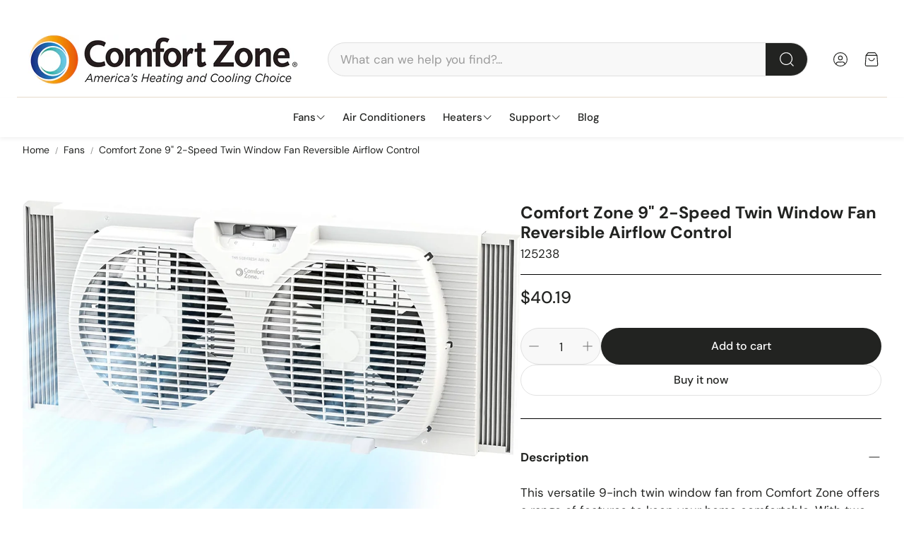

--- FILE ---
content_type: text/html; charset=utf-8
request_url: https://www.comfortzoneproducts.com/products/9-twin-window-fan-with-manual-reversible-airflow-control
body_size: 37857
content:
<!DOCTYPE html>
<html
  class="no-js"
  lang="en"
  dir="ltr"
<head>
    <meta name="google-site-verification" content="ZYvVMKGNKxffUJHFmjvTqCkceWVSiZUgkLzki_vEybU" />
    <meta charset="utf-8">
    <meta http-equiv="X-UA-Compatible" content="IE=edge">
    <meta name="viewport" content="width=device-width,initial-scale=1">
    <meta name="theme-color" content="">
    <link rel="canonical" href="https://www.comfortzoneproducts.com/products/9-twin-window-fan-with-manual-reversible-airflow-control">
    <link rel="preconnect" href="https://cdn.shopify.com" crossorigin><link rel="preconnect" href="https://fonts.shopifycdn.com" crossorigin><title>Comfort Zone 9&quot; 2-Speed Twin Window Fan Reversible Airflow Control</title>

    
      <meta name="description" content="This versatile 9-inch twin window fan from Comfort Zone offers a range of features to keep your home comfortable. With two-speed settings, you can choose between a gentle air current for circulation or a strong breeze to cool down any room. The auto-locking accordion expanders adjust between 22-1/4 and 33 inches, ensur">
    

    

<meta property="og:site_name" content="Comfort Zone, Mr. Brands, LLC.">
<meta property="og:url" content="https://www.comfortzoneproducts.com/products/9-twin-window-fan-with-manual-reversible-airflow-control">
<meta property="og:title" content="Comfort Zone 9&quot; 2-Speed Twin Window Fan Reversible Airflow Control">
<meta property="og:type" content="product">
<meta property="og:description" content="This versatile 9-inch twin window fan from Comfort Zone offers a range of features to keep your home comfortable. With two-speed settings, you can choose between a gentle air current for circulation or a strong breeze to cool down any room. The auto-locking accordion expanders adjust between 22-1/4 and 33 inches, ensur"><meta property="og:image" content="http://www.comfortzoneproducts.com/cdn/shop/files/71zklEAXPLL._AC_SL1500.jpg?v=1747930382">
  <meta property="og:image:secure_url" content="https://www.comfortzoneproducts.com/cdn/shop/files/71zklEAXPLL._AC_SL1500.jpg?v=1747930382">
  <meta property="og:image:width" content="1500">
  <meta property="og:image:height" content="1205"><meta property="og:price:amount" content="40.19">
  <meta property="og:price:currency" content="USD"><meta name="twitter:site" content="@https://x.com/Shopify"><meta name="twitter:card" content="summary_large_image">
<meta name="twitter:title" content="Comfort Zone 9&quot; 2-Speed Twin Window Fan Reversible Airflow Control">
<meta name="twitter:description" content="This versatile 9-inch twin window fan from Comfort Zone offers a range of features to keep your home comfortable. With two-speed settings, you can choose between a gentle air current for circulation or a strong breeze to cool down any room. The auto-locking accordion expanders adjust between 22-1/4 and 33 inches, ensur">


    <link href="//www.comfortzoneproducts.com/cdn/shop/t/8/assets/swiper.css?v=45721610412143988371750955434" rel="stylesheet" type="text/css" media="all" />

    <link href="//www.comfortzoneproducts.com/cdn/shop/t/8/assets/settings.css?v=42100737227488056021754358398" rel="stylesheet" type="text/css" media="all" />
    <link href="//www.comfortzoneproducts.com/cdn/shop/t/8/assets/critical.css?v=131028166098142212081750955433" rel="stylesheet" type="text/css" media="all" />

    <script src="//www.comfortzoneproducts.com/cdn/shop/t/8/assets/variants.js?v=130435000265492601861750955434" defer="defer"></script>

    <link rel="preload" href="//www.comfortzoneproducts.com/cdn/shop/t/8/assets/main.css?v=70440881028387636831756493484" as="style" onload="this.onload=null;this.rel='stylesheet'">
    <noscript><link rel="stylesheet" href="//www.comfortzoneproducts.com/cdn/shop/t/8/assets/main.css?v=70440881028387636831756493484"></noscript>
    <link href="//www.comfortzoneproducts.com/cdn/shop/t/8/assets/custom.css?v=111603181540343972631750955433" rel="stylesheet" type="text/css" media="all" />

    <script src="//www.comfortzoneproducts.com/cdn/shop/t/8/assets/constants.js?v=158563610161624409731750955433" defer="defer"></script>
    <script src="//www.comfortzoneproducts.com/cdn/shop/t/8/assets/pubsub.js?v=158357773527763999511750955433" defer="defer"></script>
    <script src="//www.comfortzoneproducts.com/cdn/shop/t/8/assets/global.js?v=105123249998389610981750955433" defer="defer"></script>
    <script src="//www.comfortzoneproducts.com/cdn/shop/t/8/assets/base.js?v=152260219828763896181750955432" defer="defer"></script>

    <script src="//www.comfortzoneproducts.com/cdn/shop/t/8/assets/color-swatch.js?v=182849972204433250091750955432" defer="defer"></script>
    <script src="//www.comfortzoneproducts.com/cdn/shop/t/8/assets/localization-form.js?v=68653642382058027111750955433" defer="defer"></script>
    <script src="//www.comfortzoneproducts.com/cdn/shop/t/8/assets/animations.js?v=37312632095138735101750955432" defer="defer"></script>
    <script src="//www.comfortzoneproducts.com/cdn/shop/t/8/assets/drawer-select.js?v=29189407719080657991750955433" defer="defer"></script>
    <script src="//www.comfortzoneproducts.com/cdn/shop/t/8/assets/model_element.js?v=158477732829452102971750955433" defer="defer"></script>
    <script type="module" src="//www.comfortzoneproducts.com/cdn/shop/t/8/assets/gallery.js?v=95741174867143149241750955433" defer="defer"></script>

    <script>window.performance && window.performance.mark && window.performance.mark('shopify.content_for_header.start');</script><meta name="facebook-domain-verification" content="ozka7c3mb1pf5myhh7pruyqrfkdvz6">
<meta name="facebook-domain-verification" content="4s72yjbxz6wtaytxjim5u845vbknys">
<meta id="shopify-digital-wallet" name="shopify-digital-wallet" content="/15550115/digital_wallets/dialog">
<meta name="shopify-checkout-api-token" content="d8f98010ade0af66e6fffe298b49bf2e">
<meta id="in-context-paypal-metadata" data-shop-id="15550115" data-venmo-supported="true" data-environment="production" data-locale="en_US" data-paypal-v4="true" data-currency="USD">
<link rel="alternate" type="application/json+oembed" href="https://www.comfortzoneproducts.com/products/9-twin-window-fan-with-manual-reversible-airflow-control.oembed">
<script async="async" src="/checkouts/internal/preloads.js?locale=en-US"></script>
<link rel="preconnect" href="https://shop.app" crossorigin="anonymous">
<script async="async" src="https://shop.app/checkouts/internal/preloads.js?locale=en-US&shop_id=15550115" crossorigin="anonymous"></script>
<script id="apple-pay-shop-capabilities" type="application/json">{"shopId":15550115,"countryCode":"US","currencyCode":"USD","merchantCapabilities":["supports3DS"],"merchantId":"gid:\/\/shopify\/Shop\/15550115","merchantName":"Comfort Zone, Mr. Brands, LLC.","requiredBillingContactFields":["postalAddress","email","phone"],"requiredShippingContactFields":["postalAddress","email","phone"],"shippingType":"shipping","supportedNetworks":["visa","masterCard","amex","discover","elo","jcb"],"total":{"type":"pending","label":"Comfort Zone, Mr. Brands, LLC.","amount":"1.00"},"shopifyPaymentsEnabled":true,"supportsSubscriptions":true}</script>
<script id="shopify-features" type="application/json">{"accessToken":"d8f98010ade0af66e6fffe298b49bf2e","betas":["rich-media-storefront-analytics"],"domain":"www.comfortzoneproducts.com","predictiveSearch":true,"shopId":15550115,"locale":"en"}</script>
<script>var Shopify = Shopify || {};
Shopify.shop = "comfort-zone-heaters.myshopify.com";
Shopify.locale = "en";
Shopify.currency = {"active":"USD","rate":"1.0"};
Shopify.country = "US";
Shopify.theme = {"name":"Updated copy of Wonder","id":144976150716,"schema_name":"Wonder","schema_version":"2.0.0","theme_store_id":2684,"role":"main"};
Shopify.theme.handle = "null";
Shopify.theme.style = {"id":null,"handle":null};
Shopify.cdnHost = "www.comfortzoneproducts.com/cdn";
Shopify.routes = Shopify.routes || {};
Shopify.routes.root = "/";</script>
<script type="module">!function(o){(o.Shopify=o.Shopify||{}).modules=!0}(window);</script>
<script>!function(o){function n(){var o=[];function n(){o.push(Array.prototype.slice.apply(arguments))}return n.q=o,n}var t=o.Shopify=o.Shopify||{};t.loadFeatures=n(),t.autoloadFeatures=n()}(window);</script>
<script>
  window.ShopifyPay = window.ShopifyPay || {};
  window.ShopifyPay.apiHost = "shop.app\/pay";
  window.ShopifyPay.redirectState = null;
</script>
<script id="shop-js-analytics" type="application/json">{"pageType":"product"}</script>
<script defer="defer" async type="module" src="//www.comfortzoneproducts.com/cdn/shopifycloud/shop-js/modules/v2/client.init-shop-cart-sync_BT-GjEfc.en.esm.js"></script>
<script defer="defer" async type="module" src="//www.comfortzoneproducts.com/cdn/shopifycloud/shop-js/modules/v2/chunk.common_D58fp_Oc.esm.js"></script>
<script defer="defer" async type="module" src="//www.comfortzoneproducts.com/cdn/shopifycloud/shop-js/modules/v2/chunk.modal_xMitdFEc.esm.js"></script>
<script type="module">
  await import("//www.comfortzoneproducts.com/cdn/shopifycloud/shop-js/modules/v2/client.init-shop-cart-sync_BT-GjEfc.en.esm.js");
await import("//www.comfortzoneproducts.com/cdn/shopifycloud/shop-js/modules/v2/chunk.common_D58fp_Oc.esm.js");
await import("//www.comfortzoneproducts.com/cdn/shopifycloud/shop-js/modules/v2/chunk.modal_xMitdFEc.esm.js");

  window.Shopify.SignInWithShop?.initShopCartSync?.({"fedCMEnabled":true,"windoidEnabled":true});

</script>
<script>
  window.Shopify = window.Shopify || {};
  if (!window.Shopify.featureAssets) window.Shopify.featureAssets = {};
  window.Shopify.featureAssets['shop-js'] = {"shop-cart-sync":["modules/v2/client.shop-cart-sync_DZOKe7Ll.en.esm.js","modules/v2/chunk.common_D58fp_Oc.esm.js","modules/v2/chunk.modal_xMitdFEc.esm.js"],"init-fed-cm":["modules/v2/client.init-fed-cm_B6oLuCjv.en.esm.js","modules/v2/chunk.common_D58fp_Oc.esm.js","modules/v2/chunk.modal_xMitdFEc.esm.js"],"shop-cash-offers":["modules/v2/client.shop-cash-offers_D2sdYoxE.en.esm.js","modules/v2/chunk.common_D58fp_Oc.esm.js","modules/v2/chunk.modal_xMitdFEc.esm.js"],"shop-login-button":["modules/v2/client.shop-login-button_QeVjl5Y3.en.esm.js","modules/v2/chunk.common_D58fp_Oc.esm.js","modules/v2/chunk.modal_xMitdFEc.esm.js"],"pay-button":["modules/v2/client.pay-button_DXTOsIq6.en.esm.js","modules/v2/chunk.common_D58fp_Oc.esm.js","modules/v2/chunk.modal_xMitdFEc.esm.js"],"shop-button":["modules/v2/client.shop-button_DQZHx9pm.en.esm.js","modules/v2/chunk.common_D58fp_Oc.esm.js","modules/v2/chunk.modal_xMitdFEc.esm.js"],"avatar":["modules/v2/client.avatar_BTnouDA3.en.esm.js"],"init-windoid":["modules/v2/client.init-windoid_CR1B-cfM.en.esm.js","modules/v2/chunk.common_D58fp_Oc.esm.js","modules/v2/chunk.modal_xMitdFEc.esm.js"],"init-shop-for-new-customer-accounts":["modules/v2/client.init-shop-for-new-customer-accounts_C_vY_xzh.en.esm.js","modules/v2/client.shop-login-button_QeVjl5Y3.en.esm.js","modules/v2/chunk.common_D58fp_Oc.esm.js","modules/v2/chunk.modal_xMitdFEc.esm.js"],"init-shop-email-lookup-coordinator":["modules/v2/client.init-shop-email-lookup-coordinator_BI7n9ZSv.en.esm.js","modules/v2/chunk.common_D58fp_Oc.esm.js","modules/v2/chunk.modal_xMitdFEc.esm.js"],"init-shop-cart-sync":["modules/v2/client.init-shop-cart-sync_BT-GjEfc.en.esm.js","modules/v2/chunk.common_D58fp_Oc.esm.js","modules/v2/chunk.modal_xMitdFEc.esm.js"],"shop-toast-manager":["modules/v2/client.shop-toast-manager_DiYdP3xc.en.esm.js","modules/v2/chunk.common_D58fp_Oc.esm.js","modules/v2/chunk.modal_xMitdFEc.esm.js"],"init-customer-accounts":["modules/v2/client.init-customer-accounts_D9ZNqS-Q.en.esm.js","modules/v2/client.shop-login-button_QeVjl5Y3.en.esm.js","modules/v2/chunk.common_D58fp_Oc.esm.js","modules/v2/chunk.modal_xMitdFEc.esm.js"],"init-customer-accounts-sign-up":["modules/v2/client.init-customer-accounts-sign-up_iGw4briv.en.esm.js","modules/v2/client.shop-login-button_QeVjl5Y3.en.esm.js","modules/v2/chunk.common_D58fp_Oc.esm.js","modules/v2/chunk.modal_xMitdFEc.esm.js"],"shop-follow-button":["modules/v2/client.shop-follow-button_CqMgW2wH.en.esm.js","modules/v2/chunk.common_D58fp_Oc.esm.js","modules/v2/chunk.modal_xMitdFEc.esm.js"],"checkout-modal":["modules/v2/client.checkout-modal_xHeaAweL.en.esm.js","modules/v2/chunk.common_D58fp_Oc.esm.js","modules/v2/chunk.modal_xMitdFEc.esm.js"],"shop-login":["modules/v2/client.shop-login_D91U-Q7h.en.esm.js","modules/v2/chunk.common_D58fp_Oc.esm.js","modules/v2/chunk.modal_xMitdFEc.esm.js"],"lead-capture":["modules/v2/client.lead-capture_BJmE1dJe.en.esm.js","modules/v2/chunk.common_D58fp_Oc.esm.js","modules/v2/chunk.modal_xMitdFEc.esm.js"],"payment-terms":["modules/v2/client.payment-terms_Ci9AEqFq.en.esm.js","modules/v2/chunk.common_D58fp_Oc.esm.js","modules/v2/chunk.modal_xMitdFEc.esm.js"]};
</script>
<script>(function() {
  var isLoaded = false;
  function asyncLoad() {
    if (isLoaded) return;
    isLoaded = true;
    var urls = ["https:\/\/www.pxucdn.com\/apps\/uso.js?shop=comfort-zone-heaters.myshopify.com","https:\/\/chatidcdn.com\/chatbar\/shopify\/latest.js?shop=comfort-zone-heaters.myshopify.com","https:\/\/services.nofraud.com\/js\/device.js?shop=comfort-zone-heaters.myshopify.com"];
    for (var i = 0; i < urls.length; i++) {
      var s = document.createElement('script');
      s.type = 'text/javascript';
      s.async = true;
      s.src = urls[i];
      var x = document.getElementsByTagName('script')[0];
      x.parentNode.insertBefore(s, x);
    }
  };
  if(window.attachEvent) {
    window.attachEvent('onload', asyncLoad);
  } else {
    window.addEventListener('load', asyncLoad, false);
  }
})();</script>
<script id="__st">var __st={"a":15550115,"offset":-18000,"reqid":"c4bb2cbb-c5da-45d4-adf7-60b202ee2afd-1769223023","pageurl":"www.comfortzoneproducts.com\/products\/9-twin-window-fan-with-manual-reversible-airflow-control","u":"c54f1da98a26","p":"product","rtyp":"product","rid":6204902113468};</script>
<script>window.ShopifyPaypalV4VisibilityTracking = true;</script>
<script id="captcha-bootstrap">!function(){'use strict';const t='contact',e='account',n='new_comment',o=[[t,t],['blogs',n],['comments',n],[t,'customer']],c=[[e,'customer_login'],[e,'guest_login'],[e,'recover_customer_password'],[e,'create_customer']],r=t=>t.map((([t,e])=>`form[action*='/${t}']:not([data-nocaptcha='true']) input[name='form_type'][value='${e}']`)).join(','),a=t=>()=>t?[...document.querySelectorAll(t)].map((t=>t.form)):[];function s(){const t=[...o],e=r(t);return a(e)}const i='password',u='form_key',d=['recaptcha-v3-token','g-recaptcha-response','h-captcha-response',i],f=()=>{try{return window.sessionStorage}catch{return}},m='__shopify_v',_=t=>t.elements[u];function p(t,e,n=!1){try{const o=window.sessionStorage,c=JSON.parse(o.getItem(e)),{data:r}=function(t){const{data:e,action:n}=t;return t[m]||n?{data:e,action:n}:{data:t,action:n}}(c);for(const[e,n]of Object.entries(r))t.elements[e]&&(t.elements[e].value=n);n&&o.removeItem(e)}catch(o){console.error('form repopulation failed',{error:o})}}const l='form_type',E='cptcha';function T(t){t.dataset[E]=!0}const w=window,h=w.document,L='Shopify',v='ce_forms',y='captcha';let A=!1;((t,e)=>{const n=(g='f06e6c50-85a8-45c8-87d0-21a2b65856fe',I='https://cdn.shopify.com/shopifycloud/storefront-forms-hcaptcha/ce_storefront_forms_captcha_hcaptcha.v1.5.2.iife.js',D={infoText:'Protected by hCaptcha',privacyText:'Privacy',termsText:'Terms'},(t,e,n)=>{const o=w[L][v],c=o.bindForm;if(c)return c(t,g,e,D).then(n);var r;o.q.push([[t,g,e,D],n]),r=I,A||(h.body.append(Object.assign(h.createElement('script'),{id:'captcha-provider',async:!0,src:r})),A=!0)});var g,I,D;w[L]=w[L]||{},w[L][v]=w[L][v]||{},w[L][v].q=[],w[L][y]=w[L][y]||{},w[L][y].protect=function(t,e){n(t,void 0,e),T(t)},Object.freeze(w[L][y]),function(t,e,n,w,h,L){const[v,y,A,g]=function(t,e,n){const i=e?o:[],u=t?c:[],d=[...i,...u],f=r(d),m=r(i),_=r(d.filter((([t,e])=>n.includes(e))));return[a(f),a(m),a(_),s()]}(w,h,L),I=t=>{const e=t.target;return e instanceof HTMLFormElement?e:e&&e.form},D=t=>v().includes(t);t.addEventListener('submit',(t=>{const e=I(t);if(!e)return;const n=D(e)&&!e.dataset.hcaptchaBound&&!e.dataset.recaptchaBound,o=_(e),c=g().includes(e)&&(!o||!o.value);(n||c)&&t.preventDefault(),c&&!n&&(function(t){try{if(!f())return;!function(t){const e=f();if(!e)return;const n=_(t);if(!n)return;const o=n.value;o&&e.removeItem(o)}(t);const e=Array.from(Array(32),(()=>Math.random().toString(36)[2])).join('');!function(t,e){_(t)||t.append(Object.assign(document.createElement('input'),{type:'hidden',name:u})),t.elements[u].value=e}(t,e),function(t,e){const n=f();if(!n)return;const o=[...t.querySelectorAll(`input[type='${i}']`)].map((({name:t})=>t)),c=[...d,...o],r={};for(const[a,s]of new FormData(t).entries())c.includes(a)||(r[a]=s);n.setItem(e,JSON.stringify({[m]:1,action:t.action,data:r}))}(t,e)}catch(e){console.error('failed to persist form',e)}}(e),e.submit())}));const S=(t,e)=>{t&&!t.dataset[E]&&(n(t,e.some((e=>e===t))),T(t))};for(const o of['focusin','change'])t.addEventListener(o,(t=>{const e=I(t);D(e)&&S(e,y())}));const B=e.get('form_key'),M=e.get(l),P=B&&M;t.addEventListener('DOMContentLoaded',(()=>{const t=y();if(P)for(const e of t)e.elements[l].value===M&&p(e,B);[...new Set([...A(),...v().filter((t=>'true'===t.dataset.shopifyCaptcha))])].forEach((e=>S(e,t)))}))}(h,new URLSearchParams(w.location.search),n,t,e,['guest_login'])})(!0,!0)}();</script>
<script integrity="sha256-4kQ18oKyAcykRKYeNunJcIwy7WH5gtpwJnB7kiuLZ1E=" data-source-attribution="shopify.loadfeatures" defer="defer" src="//www.comfortzoneproducts.com/cdn/shopifycloud/storefront/assets/storefront/load_feature-a0a9edcb.js" crossorigin="anonymous"></script>
<script crossorigin="anonymous" defer="defer" src="//www.comfortzoneproducts.com/cdn/shopifycloud/storefront/assets/shopify_pay/storefront-65b4c6d7.js?v=20250812"></script>
<script data-source-attribution="shopify.dynamic_checkout.dynamic.init">var Shopify=Shopify||{};Shopify.PaymentButton=Shopify.PaymentButton||{isStorefrontPortableWallets:!0,init:function(){window.Shopify.PaymentButton.init=function(){};var t=document.createElement("script");t.src="https://www.comfortzoneproducts.com/cdn/shopifycloud/portable-wallets/latest/portable-wallets.en.js",t.type="module",document.head.appendChild(t)}};
</script>
<script data-source-attribution="shopify.dynamic_checkout.buyer_consent">
  function portableWalletsHideBuyerConsent(e){var t=document.getElementById("shopify-buyer-consent"),n=document.getElementById("shopify-subscription-policy-button");t&&n&&(t.classList.add("hidden"),t.setAttribute("aria-hidden","true"),n.removeEventListener("click",e))}function portableWalletsShowBuyerConsent(e){var t=document.getElementById("shopify-buyer-consent"),n=document.getElementById("shopify-subscription-policy-button");t&&n&&(t.classList.remove("hidden"),t.removeAttribute("aria-hidden"),n.addEventListener("click",e))}window.Shopify?.PaymentButton&&(window.Shopify.PaymentButton.hideBuyerConsent=portableWalletsHideBuyerConsent,window.Shopify.PaymentButton.showBuyerConsent=portableWalletsShowBuyerConsent);
</script>
<script>
  function portableWalletsCleanup(e){e&&e.src&&console.error("Failed to load portable wallets script "+e.src);var t=document.querySelectorAll("shopify-accelerated-checkout .shopify-payment-button__skeleton, shopify-accelerated-checkout-cart .wallet-cart-button__skeleton"),e=document.getElementById("shopify-buyer-consent");for(let e=0;e<t.length;e++)t[e].remove();e&&e.remove()}function portableWalletsNotLoadedAsModule(e){e instanceof ErrorEvent&&"string"==typeof e.message&&e.message.includes("import.meta")&&"string"==typeof e.filename&&e.filename.includes("portable-wallets")&&(window.removeEventListener("error",portableWalletsNotLoadedAsModule),window.Shopify.PaymentButton.failedToLoad=e,"loading"===document.readyState?document.addEventListener("DOMContentLoaded",window.Shopify.PaymentButton.init):window.Shopify.PaymentButton.init())}window.addEventListener("error",portableWalletsNotLoadedAsModule);
</script>

<script type="module" src="https://www.comfortzoneproducts.com/cdn/shopifycloud/portable-wallets/latest/portable-wallets.en.js" onError="portableWalletsCleanup(this)" crossorigin="anonymous"></script>
<script nomodule>
  document.addEventListener("DOMContentLoaded", portableWalletsCleanup);
</script>

<link id="shopify-accelerated-checkout-styles" rel="stylesheet" media="screen" href="https://www.comfortzoneproducts.com/cdn/shopifycloud/portable-wallets/latest/accelerated-checkout-backwards-compat.css" crossorigin="anonymous">
<style id="shopify-accelerated-checkout-cart">
        #shopify-buyer-consent {
  margin-top: 1em;
  display: inline-block;
  width: 100%;
}

#shopify-buyer-consent.hidden {
  display: none;
}

#shopify-subscription-policy-button {
  background: none;
  border: none;
  padding: 0;
  text-decoration: underline;
  font-size: inherit;
  cursor: pointer;
}

#shopify-subscription-policy-button::before {
  box-shadow: none;
}

      </style>

<script>window.performance && window.performance.mark && window.performance.mark('shopify.content_for_header.end');</script>


    <style data-shopify>
      @font-face {
  font-family: "DM Sans";
  font-weight: 400;
  font-style: normal;
  font-display: swap;
  src: url("//www.comfortzoneproducts.com/cdn/fonts/dm_sans/dmsans_n4.ec80bd4dd7e1a334c969c265873491ae56018d72.woff2") format("woff2"),
       url("//www.comfortzoneproducts.com/cdn/fonts/dm_sans/dmsans_n4.87bdd914d8a61247b911147ae68e754d695c58a6.woff") format("woff");
}

      @font-face {
  font-family: "DM Sans";
  font-weight: 700;
  font-style: normal;
  font-display: swap;
  src: url("//www.comfortzoneproducts.com/cdn/fonts/dm_sans/dmsans_n7.97e21d81502002291ea1de8aefb79170c6946ce5.woff2") format("woff2"),
       url("//www.comfortzoneproducts.com/cdn/fonts/dm_sans/dmsans_n7.af5c214f5116410ca1d53a2090665620e78e2e1b.woff") format("woff");
}

      @font-face {
  font-family: "DM Sans";
  font-weight: 400;
  font-style: italic;
  font-display: swap;
  src: url("//www.comfortzoneproducts.com/cdn/fonts/dm_sans/dmsans_i4.b8fe05e69ee95d5a53155c346957d8cbf5081c1a.woff2") format("woff2"),
       url("//www.comfortzoneproducts.com/cdn/fonts/dm_sans/dmsans_i4.403fe28ee2ea63e142575c0aa47684d65f8c23a0.woff") format("woff");
}

      @font-face {
  font-family: "DM Sans";
  font-weight: 700;
  font-style: italic;
  font-display: swap;
  src: url("//www.comfortzoneproducts.com/cdn/fonts/dm_sans/dmsans_i7.52b57f7d7342eb7255084623d98ab83fd96e7f9b.woff2") format("woff2"),
       url("//www.comfortzoneproducts.com/cdn/fonts/dm_sans/dmsans_i7.d5e14ef18a1d4a8ce78a4187580b4eb1759c2eda.woff") format("woff");
}

      @font-face {
  font-family: "DM Sans";
  font-weight: 700;
  font-style: normal;
  font-display: swap;
  src: url("//www.comfortzoneproducts.com/cdn/fonts/dm_sans/dmsans_n7.97e21d81502002291ea1de8aefb79170c6946ce5.woff2") format("woff2"),
       url("//www.comfortzoneproducts.com/cdn/fonts/dm_sans/dmsans_n7.af5c214f5116410ca1d53a2090665620e78e2e1b.woff") format("woff");
}

      @font-face {
  font-family: "DM Sans";
  font-weight: 500;
  font-style: normal;
  font-display: swap;
  src: url("//www.comfortzoneproducts.com/cdn/fonts/dm_sans/dmsans_n5.8a0f1984c77eb7186ceb87c4da2173ff65eb012e.woff2") format("woff2"),
       url("//www.comfortzoneproducts.com/cdn/fonts/dm_sans/dmsans_n5.9ad2e755a89e15b3d6c53259daad5fc9609888e6.woff") format("woff");
}

      @font-face {
  font-family: "DM Sans";
  font-weight: 500;
  font-style: normal;
  font-display: swap;
  src: url("//www.comfortzoneproducts.com/cdn/fonts/dm_sans/dmsans_n5.8a0f1984c77eb7186ceb87c4da2173ff65eb012e.woff2") format("woff2"),
       url("//www.comfortzoneproducts.com/cdn/fonts/dm_sans/dmsans_n5.9ad2e755a89e15b3d6c53259daad5fc9609888e6.woff") format("woff");
}

      @font-face {
  font-family: "DM Sans";
  font-weight: 500;
  font-style: normal;
  font-display: swap;
  src: url("//www.comfortzoneproducts.com/cdn/fonts/dm_sans/dmsans_n5.8a0f1984c77eb7186ceb87c4da2173ff65eb012e.woff2") format("woff2"),
       url("//www.comfortzoneproducts.com/cdn/fonts/dm_sans/dmsans_n5.9ad2e755a89e15b3d6c53259daad5fc9609888e6.woff") format("woff");
}

      

      @font-face {
        font-family: 'icomoon';
        src:  url('//www.comfortzoneproducts.com/cdn/shop/t/8/assets/icomoon.eot?v=177295919035341837931750955433?6k4fkf');
        src:  url('//www.comfortzoneproducts.com/cdn/shop/t/8/assets/icomoon.eot?v=177295919035341837931750955433?6k4fkf#iefix') format('embedded-opentype'),
          url('//www.comfortzoneproducts.com/cdn/shop/t/8/assets/icomoon.ttf?v=57842893614872056761750955433?6k4fkf') format('truetype'),
          url('//www.comfortzoneproducts.com/cdn/shop/t/8/assets/icomoon.woff?v=28260046996164968551750955433?6k4fkf') format('woff'),
          url('//www.comfortzoneproducts.com/cdn/shop/t/8/assets/icomoon.svg?v=104217218584571201731750955433?6k4fkf#icomoon') format('svg');
        font-weight: normal;
        font-style: normal;
        font-display: block;
      }
    </style>
    <style>
      [data-custom-badge="New"]{
        background-color: #d24646;
        color: #151515;
        }
      [data-custom-badge=""]{
        background-color: #91afa2;
        color: #FFFFFF;
        }
      [data-custom-badge=""]{
        background-color: #000000;
        color: #FFFFFF;
        }
      [data-custom-badge=""]{
        background-color: #000000;
        color: #FFFFFF;
        }
    </style><link rel="preload" as="font" href="//www.comfortzoneproducts.com/cdn/fonts/dm_sans/dmsans_n4.ec80bd4dd7e1a334c969c265873491ae56018d72.woff2" type="font/woff2" crossorigin><link rel="preload" as="font" href="//www.comfortzoneproducts.com/cdn/fonts/dm_sans/dmsans_n7.97e21d81502002291ea1de8aefb79170c6946ce5.woff2" type="font/woff2" crossorigin><link rel="preload" as="font" href="//www.comfortzoneproducts.com/cdn/fonts/dm_sans/dmsans_n5.8a0f1984c77eb7186ceb87c4da2173ff65eb012e.woff2" type="font/woff2" crossorigin><link rel="preload" as="font" href="//www.comfortzoneproducts.com/cdn/fonts/dm_sans/dmsans_n5.8a0f1984c77eb7186ceb87c4da2173ff65eb012e.woff2" type="font/woff2" crossorigin><link rel="preload" as="font" href="//www.comfortzoneproducts.com/cdn/fonts/dm_sans/dmsans_n5.8a0f1984c77eb7186ceb87c4da2173ff65eb012e.woff2" type="font/woff2" crossorigin>

    <script>
      document.documentElement.className = document.documentElement.className.replace('no-js', 'js');
    </script>
  <link href="https://monorail-edge.shopifysvc.com" rel="dns-prefetch">
<script>(function(){if ("sendBeacon" in navigator && "performance" in window) {try {var session_token_from_headers = performance.getEntriesByType('navigation')[0].serverTiming.find(x => x.name == '_s').description;} catch {var session_token_from_headers = undefined;}var session_cookie_matches = document.cookie.match(/_shopify_s=([^;]*)/);var session_token_from_cookie = session_cookie_matches && session_cookie_matches.length === 2 ? session_cookie_matches[1] : "";var session_token = session_token_from_headers || session_token_from_cookie || "";function handle_abandonment_event(e) {var entries = performance.getEntries().filter(function(entry) {return /monorail-edge.shopifysvc.com/.test(entry.name);});if (!window.abandonment_tracked && entries.length === 0) {window.abandonment_tracked = true;var currentMs = Date.now();var navigation_start = performance.timing.navigationStart;var payload = {shop_id: 15550115,url: window.location.href,navigation_start,duration: currentMs - navigation_start,session_token,page_type: "product"};window.navigator.sendBeacon("https://monorail-edge.shopifysvc.com/v1/produce", JSON.stringify({schema_id: "online_store_buyer_site_abandonment/1.1",payload: payload,metadata: {event_created_at_ms: currentMs,event_sent_at_ms: currentMs}}));}}window.addEventListener('pagehide', handle_abandonment_event);}}());</script>
<script id="web-pixels-manager-setup">(function e(e,d,r,n,o){if(void 0===o&&(o={}),!Boolean(null===(a=null===(i=window.Shopify)||void 0===i?void 0:i.analytics)||void 0===a?void 0:a.replayQueue)){var i,a;window.Shopify=window.Shopify||{};var t=window.Shopify;t.analytics=t.analytics||{};var s=t.analytics;s.replayQueue=[],s.publish=function(e,d,r){return s.replayQueue.push([e,d,r]),!0};try{self.performance.mark("wpm:start")}catch(e){}var l=function(){var e={modern:/Edge?\/(1{2}[4-9]|1[2-9]\d|[2-9]\d{2}|\d{4,})\.\d+(\.\d+|)|Firefox\/(1{2}[4-9]|1[2-9]\d|[2-9]\d{2}|\d{4,})\.\d+(\.\d+|)|Chrom(ium|e)\/(9{2}|\d{3,})\.\d+(\.\d+|)|(Maci|X1{2}).+ Version\/(15\.\d+|(1[6-9]|[2-9]\d|\d{3,})\.\d+)([,.]\d+|)( \(\w+\)|)( Mobile\/\w+|) Safari\/|Chrome.+OPR\/(9{2}|\d{3,})\.\d+\.\d+|(CPU[ +]OS|iPhone[ +]OS|CPU[ +]iPhone|CPU IPhone OS|CPU iPad OS)[ +]+(15[._]\d+|(1[6-9]|[2-9]\d|\d{3,})[._]\d+)([._]\d+|)|Android:?[ /-](13[3-9]|1[4-9]\d|[2-9]\d{2}|\d{4,})(\.\d+|)(\.\d+|)|Android.+Firefox\/(13[5-9]|1[4-9]\d|[2-9]\d{2}|\d{4,})\.\d+(\.\d+|)|Android.+Chrom(ium|e)\/(13[3-9]|1[4-9]\d|[2-9]\d{2}|\d{4,})\.\d+(\.\d+|)|SamsungBrowser\/([2-9]\d|\d{3,})\.\d+/,legacy:/Edge?\/(1[6-9]|[2-9]\d|\d{3,})\.\d+(\.\d+|)|Firefox\/(5[4-9]|[6-9]\d|\d{3,})\.\d+(\.\d+|)|Chrom(ium|e)\/(5[1-9]|[6-9]\d|\d{3,})\.\d+(\.\d+|)([\d.]+$|.*Safari\/(?![\d.]+ Edge\/[\d.]+$))|(Maci|X1{2}).+ Version\/(10\.\d+|(1[1-9]|[2-9]\d|\d{3,})\.\d+)([,.]\d+|)( \(\w+\)|)( Mobile\/\w+|) Safari\/|Chrome.+OPR\/(3[89]|[4-9]\d|\d{3,})\.\d+\.\d+|(CPU[ +]OS|iPhone[ +]OS|CPU[ +]iPhone|CPU IPhone OS|CPU iPad OS)[ +]+(10[._]\d+|(1[1-9]|[2-9]\d|\d{3,})[._]\d+)([._]\d+|)|Android:?[ /-](13[3-9]|1[4-9]\d|[2-9]\d{2}|\d{4,})(\.\d+|)(\.\d+|)|Mobile Safari.+OPR\/([89]\d|\d{3,})\.\d+\.\d+|Android.+Firefox\/(13[5-9]|1[4-9]\d|[2-9]\d{2}|\d{4,})\.\d+(\.\d+|)|Android.+Chrom(ium|e)\/(13[3-9]|1[4-9]\d|[2-9]\d{2}|\d{4,})\.\d+(\.\d+|)|Android.+(UC? ?Browser|UCWEB|U3)[ /]?(15\.([5-9]|\d{2,})|(1[6-9]|[2-9]\d|\d{3,})\.\d+)\.\d+|SamsungBrowser\/(5\.\d+|([6-9]|\d{2,})\.\d+)|Android.+MQ{2}Browser\/(14(\.(9|\d{2,})|)|(1[5-9]|[2-9]\d|\d{3,})(\.\d+|))(\.\d+|)|K[Aa][Ii]OS\/(3\.\d+|([4-9]|\d{2,})\.\d+)(\.\d+|)/},d=e.modern,r=e.legacy,n=navigator.userAgent;return n.match(d)?"modern":n.match(r)?"legacy":"unknown"}(),u="modern"===l?"modern":"legacy",c=(null!=n?n:{modern:"",legacy:""})[u],f=function(e){return[e.baseUrl,"/wpm","/b",e.hashVersion,"modern"===e.buildTarget?"m":"l",".js"].join("")}({baseUrl:d,hashVersion:r,buildTarget:u}),m=function(e){var d=e.version,r=e.bundleTarget,n=e.surface,o=e.pageUrl,i=e.monorailEndpoint;return{emit:function(e){var a=e.status,t=e.errorMsg,s=(new Date).getTime(),l=JSON.stringify({metadata:{event_sent_at_ms:s},events:[{schema_id:"web_pixels_manager_load/3.1",payload:{version:d,bundle_target:r,page_url:o,status:a,surface:n,error_msg:t},metadata:{event_created_at_ms:s}}]});if(!i)return console&&console.warn&&console.warn("[Web Pixels Manager] No Monorail endpoint provided, skipping logging."),!1;try{return self.navigator.sendBeacon.bind(self.navigator)(i,l)}catch(e){}var u=new XMLHttpRequest;try{return u.open("POST",i,!0),u.setRequestHeader("Content-Type","text/plain"),u.send(l),!0}catch(e){return console&&console.warn&&console.warn("[Web Pixels Manager] Got an unhandled error while logging to Monorail."),!1}}}}({version:r,bundleTarget:l,surface:e.surface,pageUrl:self.location.href,monorailEndpoint:e.monorailEndpoint});try{o.browserTarget=l,function(e){var d=e.src,r=e.async,n=void 0===r||r,o=e.onload,i=e.onerror,a=e.sri,t=e.scriptDataAttributes,s=void 0===t?{}:t,l=document.createElement("script"),u=document.querySelector("head"),c=document.querySelector("body");if(l.async=n,l.src=d,a&&(l.integrity=a,l.crossOrigin="anonymous"),s)for(var f in s)if(Object.prototype.hasOwnProperty.call(s,f))try{l.dataset[f]=s[f]}catch(e){}if(o&&l.addEventListener("load",o),i&&l.addEventListener("error",i),u)u.appendChild(l);else{if(!c)throw new Error("Did not find a head or body element to append the script");c.appendChild(l)}}({src:f,async:!0,onload:function(){if(!function(){var e,d;return Boolean(null===(d=null===(e=window.Shopify)||void 0===e?void 0:e.analytics)||void 0===d?void 0:d.initialized)}()){var d=window.webPixelsManager.init(e)||void 0;if(d){var r=window.Shopify.analytics;r.replayQueue.forEach((function(e){var r=e[0],n=e[1],o=e[2];d.publishCustomEvent(r,n,o)})),r.replayQueue=[],r.publish=d.publishCustomEvent,r.visitor=d.visitor,r.initialized=!0}}},onerror:function(){return m.emit({status:"failed",errorMsg:"".concat(f," has failed to load")})},sri:function(e){var d=/^sha384-[A-Za-z0-9+/=]+$/;return"string"==typeof e&&d.test(e)}(c)?c:"",scriptDataAttributes:o}),m.emit({status:"loading"})}catch(e){m.emit({status:"failed",errorMsg:(null==e?void 0:e.message)||"Unknown error"})}}})({shopId: 15550115,storefrontBaseUrl: "https://www.comfortzoneproducts.com",extensionsBaseUrl: "https://extensions.shopifycdn.com/cdn/shopifycloud/web-pixels-manager",monorailEndpoint: "https://monorail-edge.shopifysvc.com/unstable/produce_batch",surface: "storefront-renderer",enabledBetaFlags: ["2dca8a86"],webPixelsConfigList: [{"id":"1804501180","configuration":"{\"shopUrl\":\"comfort-zone-heaters.myshopify.com\",\"apiUrl\":\"https:\\\/\\\/services.nofraud.com\"}","eventPayloadVersion":"v1","runtimeContext":"STRICT","scriptVersion":"0cf396a0daab06a8120b15747f89a0e3","type":"APP","apiClientId":1380557,"privacyPurposes":[],"dataSharingAdjustments":{"protectedCustomerApprovalScopes":["read_customer_address","read_customer_email","read_customer_name","read_customer_personal_data","read_customer_phone"]}},{"id":"425164988","configuration":"{\"config\":\"{\\\"pixel_id\\\":\\\"G-ZVN3K3LYC1\\\",\\\"gtag_events\\\":[{\\\"type\\\":\\\"purchase\\\",\\\"action_label\\\":\\\"G-ZVN3K3LYC1\\\"},{\\\"type\\\":\\\"page_view\\\",\\\"action_label\\\":\\\"G-ZVN3K3LYC1\\\"},{\\\"type\\\":\\\"view_item\\\",\\\"action_label\\\":\\\"G-ZVN3K3LYC1\\\"},{\\\"type\\\":\\\"search\\\",\\\"action_label\\\":\\\"G-ZVN3K3LYC1\\\"},{\\\"type\\\":\\\"add_to_cart\\\",\\\"action_label\\\":\\\"G-ZVN3K3LYC1\\\"},{\\\"type\\\":\\\"begin_checkout\\\",\\\"action_label\\\":\\\"G-ZVN3K3LYC1\\\"},{\\\"type\\\":\\\"add_payment_info\\\",\\\"action_label\\\":\\\"G-ZVN3K3LYC1\\\"}],\\\"enable_monitoring_mode\\\":false}\"}","eventPayloadVersion":"v1","runtimeContext":"OPEN","scriptVersion":"b2a88bafab3e21179ed38636efcd8a93","type":"APP","apiClientId":1780363,"privacyPurposes":[],"dataSharingAdjustments":{"protectedCustomerApprovalScopes":["read_customer_address","read_customer_email","read_customer_name","read_customer_personal_data","read_customer_phone"]}},{"id":"129564860","configuration":"{\"pixel_id\":\"503000851449916\",\"pixel_type\":\"facebook_pixel\",\"metaapp_system_user_token\":\"-\"}","eventPayloadVersion":"v1","runtimeContext":"OPEN","scriptVersion":"ca16bc87fe92b6042fbaa3acc2fbdaa6","type":"APP","apiClientId":2329312,"privacyPurposes":["ANALYTICS","MARKETING","SALE_OF_DATA"],"dataSharingAdjustments":{"protectedCustomerApprovalScopes":["read_customer_address","read_customer_email","read_customer_name","read_customer_personal_data","read_customer_phone"]}},{"id":"74285244","eventPayloadVersion":"v1","runtimeContext":"LAX","scriptVersion":"1","type":"CUSTOM","privacyPurposes":["ANALYTICS"],"name":"Google Analytics tag (migrated)"},{"id":"shopify-app-pixel","configuration":"{}","eventPayloadVersion":"v1","runtimeContext":"STRICT","scriptVersion":"0450","apiClientId":"shopify-pixel","type":"APP","privacyPurposes":["ANALYTICS","MARKETING"]},{"id":"shopify-custom-pixel","eventPayloadVersion":"v1","runtimeContext":"LAX","scriptVersion":"0450","apiClientId":"shopify-pixel","type":"CUSTOM","privacyPurposes":["ANALYTICS","MARKETING"]}],isMerchantRequest: false,initData: {"shop":{"name":"Comfort Zone, Mr. Brands, LLC.","paymentSettings":{"currencyCode":"USD"},"myshopifyDomain":"comfort-zone-heaters.myshopify.com","countryCode":"US","storefrontUrl":"https:\/\/www.comfortzoneproducts.com"},"customer":null,"cart":null,"checkout":null,"productVariants":[{"price":{"amount":40.19,"currencyCode":"USD"},"product":{"title":"Comfort Zone 9\" 2-Speed Twin Window Fan Reversible Airflow Control","vendor":"Mr. Brands, LLC.","id":"6204902113468","untranslatedTitle":"Comfort Zone 9\" 2-Speed Twin Window Fan Reversible Airflow Control","url":"\/products\/9-twin-window-fan-with-manual-reversible-airflow-control","type":"Fans"},"id":"43709502914748","image":{"src":"\/\/www.comfortzoneproducts.com\/cdn\/shop\/files\/71zklEAXPLL._AC_SL1500.jpg?v=1747930382"},"sku":"125238","title":"Default Title","untranslatedTitle":"Default Title"}],"purchasingCompany":null},},"https://www.comfortzoneproducts.com/cdn","fcfee988w5aeb613cpc8e4bc33m6693e112",{"modern":"","legacy":""},{"shopId":"15550115","storefrontBaseUrl":"https:\/\/www.comfortzoneproducts.com","extensionBaseUrl":"https:\/\/extensions.shopifycdn.com\/cdn\/shopifycloud\/web-pixels-manager","surface":"storefront-renderer","enabledBetaFlags":"[\"2dca8a86\"]","isMerchantRequest":"false","hashVersion":"fcfee988w5aeb613cpc8e4bc33m6693e112","publish":"custom","events":"[[\"page_viewed\",{}],[\"product_viewed\",{\"productVariant\":{\"price\":{\"amount\":40.19,\"currencyCode\":\"USD\"},\"product\":{\"title\":\"Comfort Zone 9\\\" 2-Speed Twin Window Fan Reversible Airflow Control\",\"vendor\":\"Mr. Brands, LLC.\",\"id\":\"6204902113468\",\"untranslatedTitle\":\"Comfort Zone 9\\\" 2-Speed Twin Window Fan Reversible Airflow Control\",\"url\":\"\/products\/9-twin-window-fan-with-manual-reversible-airflow-control\",\"type\":\"Fans\"},\"id\":\"43709502914748\",\"image\":{\"src\":\"\/\/www.comfortzoneproducts.com\/cdn\/shop\/files\/71zklEAXPLL._AC_SL1500.jpg?v=1747930382\"},\"sku\":\"125238\",\"title\":\"Default Title\",\"untranslatedTitle\":\"Default Title\"}}]]"});</script><script>
  window.ShopifyAnalytics = window.ShopifyAnalytics || {};
  window.ShopifyAnalytics.meta = window.ShopifyAnalytics.meta || {};
  window.ShopifyAnalytics.meta.currency = 'USD';
  var meta = {"product":{"id":6204902113468,"gid":"gid:\/\/shopify\/Product\/6204902113468","vendor":"Mr. Brands, LLC.","type":"Fans","handle":"9-twin-window-fan-with-manual-reversible-airflow-control","variants":[{"id":43709502914748,"price":4019,"name":"Comfort Zone 9\" 2-Speed Twin Window Fan Reversible Airflow Control","public_title":null,"sku":"125238"}],"remote":false},"page":{"pageType":"product","resourceType":"product","resourceId":6204902113468,"requestId":"c4bb2cbb-c5da-45d4-adf7-60b202ee2afd-1769223023"}};
  for (var attr in meta) {
    window.ShopifyAnalytics.meta[attr] = meta[attr];
  }
</script>
<script class="analytics">
  (function () {
    var customDocumentWrite = function(content) {
      var jquery = null;

      if (window.jQuery) {
        jquery = window.jQuery;
      } else if (window.Checkout && window.Checkout.$) {
        jquery = window.Checkout.$;
      }

      if (jquery) {
        jquery('body').append(content);
      }
    };

    var hasLoggedConversion = function(token) {
      if (token) {
        return document.cookie.indexOf('loggedConversion=' + token) !== -1;
      }
      return false;
    }

    var setCookieIfConversion = function(token) {
      if (token) {
        var twoMonthsFromNow = new Date(Date.now());
        twoMonthsFromNow.setMonth(twoMonthsFromNow.getMonth() + 2);

        document.cookie = 'loggedConversion=' + token + '; expires=' + twoMonthsFromNow;
      }
    }

    var trekkie = window.ShopifyAnalytics.lib = window.trekkie = window.trekkie || [];
    if (trekkie.integrations) {
      return;
    }
    trekkie.methods = [
      'identify',
      'page',
      'ready',
      'track',
      'trackForm',
      'trackLink'
    ];
    trekkie.factory = function(method) {
      return function() {
        var args = Array.prototype.slice.call(arguments);
        args.unshift(method);
        trekkie.push(args);
        return trekkie;
      };
    };
    for (var i = 0; i < trekkie.methods.length; i++) {
      var key = trekkie.methods[i];
      trekkie[key] = trekkie.factory(key);
    }
    trekkie.load = function(config) {
      trekkie.config = config || {};
      trekkie.config.initialDocumentCookie = document.cookie;
      var first = document.getElementsByTagName('script')[0];
      var script = document.createElement('script');
      script.type = 'text/javascript';
      script.onerror = function(e) {
        var scriptFallback = document.createElement('script');
        scriptFallback.type = 'text/javascript';
        scriptFallback.onerror = function(error) {
                var Monorail = {
      produce: function produce(monorailDomain, schemaId, payload) {
        var currentMs = new Date().getTime();
        var event = {
          schema_id: schemaId,
          payload: payload,
          metadata: {
            event_created_at_ms: currentMs,
            event_sent_at_ms: currentMs
          }
        };
        return Monorail.sendRequest("https://" + monorailDomain + "/v1/produce", JSON.stringify(event));
      },
      sendRequest: function sendRequest(endpointUrl, payload) {
        // Try the sendBeacon API
        if (window && window.navigator && typeof window.navigator.sendBeacon === 'function' && typeof window.Blob === 'function' && !Monorail.isIos12()) {
          var blobData = new window.Blob([payload], {
            type: 'text/plain'
          });

          if (window.navigator.sendBeacon(endpointUrl, blobData)) {
            return true;
          } // sendBeacon was not successful

        } // XHR beacon

        var xhr = new XMLHttpRequest();

        try {
          xhr.open('POST', endpointUrl);
          xhr.setRequestHeader('Content-Type', 'text/plain');
          xhr.send(payload);
        } catch (e) {
          console.log(e);
        }

        return false;
      },
      isIos12: function isIos12() {
        return window.navigator.userAgent.lastIndexOf('iPhone; CPU iPhone OS 12_') !== -1 || window.navigator.userAgent.lastIndexOf('iPad; CPU OS 12_') !== -1;
      }
    };
    Monorail.produce('monorail-edge.shopifysvc.com',
      'trekkie_storefront_load_errors/1.1',
      {shop_id: 15550115,
      theme_id: 144976150716,
      app_name: "storefront",
      context_url: window.location.href,
      source_url: "//www.comfortzoneproducts.com/cdn/s/trekkie.storefront.8d95595f799fbf7e1d32231b9a28fd43b70c67d3.min.js"});

        };
        scriptFallback.async = true;
        scriptFallback.src = '//www.comfortzoneproducts.com/cdn/s/trekkie.storefront.8d95595f799fbf7e1d32231b9a28fd43b70c67d3.min.js';
        first.parentNode.insertBefore(scriptFallback, first);
      };
      script.async = true;
      script.src = '//www.comfortzoneproducts.com/cdn/s/trekkie.storefront.8d95595f799fbf7e1d32231b9a28fd43b70c67d3.min.js';
      first.parentNode.insertBefore(script, first);
    };
    trekkie.load(
      {"Trekkie":{"appName":"storefront","development":false,"defaultAttributes":{"shopId":15550115,"isMerchantRequest":null,"themeId":144976150716,"themeCityHash":"4258760702394686371","contentLanguage":"en","currency":"USD","eventMetadataId":"29cfce2e-88ee-4a33-8a0d-a556ff248d05"},"isServerSideCookieWritingEnabled":true,"monorailRegion":"shop_domain","enabledBetaFlags":["65f19447"]},"Session Attribution":{},"S2S":{"facebookCapiEnabled":true,"source":"trekkie-storefront-renderer","apiClientId":580111}}
    );

    var loaded = false;
    trekkie.ready(function() {
      if (loaded) return;
      loaded = true;

      window.ShopifyAnalytics.lib = window.trekkie;

      var originalDocumentWrite = document.write;
      document.write = customDocumentWrite;
      try { window.ShopifyAnalytics.merchantGoogleAnalytics.call(this); } catch(error) {};
      document.write = originalDocumentWrite;

      window.ShopifyAnalytics.lib.page(null,{"pageType":"product","resourceType":"product","resourceId":6204902113468,"requestId":"c4bb2cbb-c5da-45d4-adf7-60b202ee2afd-1769223023","shopifyEmitted":true});

      var match = window.location.pathname.match(/checkouts\/(.+)\/(thank_you|post_purchase)/)
      var token = match? match[1]: undefined;
      if (!hasLoggedConversion(token)) {
        setCookieIfConversion(token);
        window.ShopifyAnalytics.lib.track("Viewed Product",{"currency":"USD","variantId":43709502914748,"productId":6204902113468,"productGid":"gid:\/\/shopify\/Product\/6204902113468","name":"Comfort Zone 9\" 2-Speed Twin Window Fan Reversible Airflow Control","price":"40.19","sku":"125238","brand":"Mr. Brands, LLC.","variant":null,"category":"Fans","nonInteraction":true,"remote":false},undefined,undefined,{"shopifyEmitted":true});
      window.ShopifyAnalytics.lib.track("monorail:\/\/trekkie_storefront_viewed_product\/1.1",{"currency":"USD","variantId":43709502914748,"productId":6204902113468,"productGid":"gid:\/\/shopify\/Product\/6204902113468","name":"Comfort Zone 9\" 2-Speed Twin Window Fan Reversible Airflow Control","price":"40.19","sku":"125238","brand":"Mr. Brands, LLC.","variant":null,"category":"Fans","nonInteraction":true,"remote":false,"referer":"https:\/\/www.comfortzoneproducts.com\/products\/9-twin-window-fan-with-manual-reversible-airflow-control"});
      }
    });


        var eventsListenerScript = document.createElement('script');
        eventsListenerScript.async = true;
        eventsListenerScript.src = "//www.comfortzoneproducts.com/cdn/shopifycloud/storefront/assets/shop_events_listener-3da45d37.js";
        document.getElementsByTagName('head')[0].appendChild(eventsListenerScript);

})();</script>
  <script>
  if (!window.ga || (window.ga && typeof window.ga !== 'function')) {
    window.ga = function ga() {
      (window.ga.q = window.ga.q || []).push(arguments);
      if (window.Shopify && window.Shopify.analytics && typeof window.Shopify.analytics.publish === 'function') {
        window.Shopify.analytics.publish("ga_stub_called", {}, {sendTo: "google_osp_migration"});
      }
      console.error("Shopify's Google Analytics stub called with:", Array.from(arguments), "\nSee https://help.shopify.com/manual/promoting-marketing/pixels/pixel-migration#google for more information.");
    };
    if (window.Shopify && window.Shopify.analytics && typeof window.Shopify.analytics.publish === 'function') {
      window.Shopify.analytics.publish("ga_stub_initialized", {}, {sendTo: "google_osp_migration"});
    }
  }
</script>
<script
  defer
  src="https://www.comfortzoneproducts.com/cdn/shopifycloud/perf-kit/shopify-perf-kit-3.0.4.min.js"
  data-application="storefront-renderer"
  data-shop-id="15550115"
  data-render-region="gcp-us-central1"
  data-page-type="product"
  data-theme-instance-id="144976150716"
  data-theme-name="Wonder"
  data-theme-version="2.0.0"
  data-monorail-region="shop_domain"
  data-resource-timing-sampling-rate="10"
  data-shs="true"
  data-shs-beacon="true"
  data-shs-export-with-fetch="true"
  data-shs-logs-sample-rate="1"
  data-shs-beacon-endpoint="https://www.comfortzoneproducts.com/api/collect"
></script>
</head>

  
  

  <body class="template-product nav-drawer-big mobile-nav">
    <a href="#root" class="skip-to-content-link">Skip to content</a>
    <div class="sticky-header__threshold"></div>
    <!-- BEGIN sections: header-group -->
<header id="shopify-section-sections--18562218688700__header" class="shopify-section shopify-section-group-header-group page-header"><script src="//www.comfortzoneproducts.com/cdn/shop/t/8/assets/search-drawer.js?v=42579953312768398831750955433" defer="defer"></script>
<script src="//www.comfortzoneproducts.com/cdn/shop/t/8/assets/page-header.js?v=143912486330285417571750955433" defer="defer"></script>


<style>
  :root{
    --logo-width: 300px;
    --logo-width-mobile: 300px;
    --logo-width-desk: 400px;
  }

  
  header[id="shopify-section-sections--18562218688700__header"]{
    --color-transparent-header: #ffffff;
  }
  

  

  
</style>


<script>
  
  
  
  document.body.classList.remove('mobile-nav');
  
</script>

<page-header
  role="banner"
  id="header"
  class="
    wt-header
    
     wt-header--v1 wt-header--search
    
    
    
    
    
     wt-header--shadow
     wt-header--separator
    
    
    
  "
  
  
  
  
>
  <div
    class="wt-header__body wt-header__body--search"
  >
    

    

    

    <div class="wt-header__aside">

      <search-drawer
        class="wt-header__search wt-drawer-search"
        data-loading-text="Search in progress..."
      >
        <div
          
          class="wt-header__icon wt-header__search-trigger wt-icon"
          rel="toggle-search"
          tabindex="0"
          role="button"
          aria-label="Open search"
        >
          
            
  
                                               <svg class="svg-icon svg-icon--search "        aria-hidden="true"        id=""        focusable="false"        role="presentation"        xmlns="http://www.w3.org/2000/svg"        data-icon-theme="option_4" width="24" height="24" viewBox="0 0 24 24">                    <title></title>                <g id="ico-charm-search" transform="translate(-281 -401)">                <path id="Path_9" data-name="Path 9" d="M0,0H24V24H0Z" transform="translate(281 401)" fill="none"/>                <path id="search" d="M7.686,0a7.688,7.688,0,0,1,5.746,12.786l3.516,3.51-.675.691-3.489-3.553A7.688,7.688,0,1,1,7.686,0Zm0,.971A6.717,6.717,0,1,0,14.4,7.688,6.717,6.717,0,0,0,7.686.971Z" transform="translate(284.533 404.507)"/>            </g>        </svg>                                                                





          
        </div>

        <form
          class="wt-header__search__body store-search-form"
          action="/search"
          method="get"
          role="search"
        >
          <input type="hidden" name="type" value="product">

          <div class="wt-header__search__form">
            <label class="wt-header__icon wt-header__search__label" for="search-shop">
              
                
  
                                               <svg class="svg-icon svg-icon--search "        aria-hidden="true"        id=""        focusable="false"        role="presentation"        xmlns="http://www.w3.org/2000/svg"        data-icon-theme="option_4" width="24" height="24" viewBox="0 0 24 24">                    <title></title>                <g id="ico-charm-search" transform="translate(-281 -401)">                <path id="Path_9" data-name="Path 9" d="M0,0H24V24H0Z" transform="translate(281 401)" fill="none"/>                <path id="search" d="M7.686,0a7.688,7.688,0,0,1,5.746,12.786l3.516,3.51-.675.691-3.489-3.553A7.688,7.688,0,1,1,7.686,0Zm0,.971A6.717,6.717,0,1,0,14.4,7.688,6.717,6.717,0,0,0,7.686.971Z" transform="translate(284.533 404.507)"/>            </g>        </svg>                                                                





              
              <span class="visually-hidden">Search</span>
            </label>
            <input
              type="text"
              placeholder="What can we help you find?..."
              id="search-shop"
              name="q"
              class="wt-header__search__field"
              aria-controls="predictive-search-results-list"
              aria-autocomplete="list"
              aria-haspopup="listbox"
              aria-expanded="false"
              spellcheck="false"
              tabindex="-1"
              role="combobox"
              autocorrect="off"
              autocomplete="off"
              autocapitalize="off"
              data-search="true"
              aria-label="Search"
            >

            <div class="wt-header__search__clear-button__container">
              <div
                class="wt-header__search__clear-button"
                role="button"
                aria-label="Remove all"
                tabindex="-1"
              >
                  
  
                                                               <svg class="svg-icon svg-icon--close "        aria-hidden="true"        id=""        focusable="false"        role="presentation"        xmlns="http://www.w3.org/2000/svg"        data-icon-theme="option_4" width="72" height="72" viewBox="0 0 72 72" >                    <title></title>                <g transform="rotate(-90 -0.00000157361 72)" id="Close">                <rect x="0" y="72" fill="none" height="72" width="72" id="Rectangle_29187"/>                <path d="m58.76152,133.58844l-22.762,-22.577l-22.762,22.577a1.413,1.413 0 0 1 -1.994,0l-0.828,-0.824a1.381,1.381 0 0 1 0,-1.976l22.973,-22.787l-22.973,-22.788a1.387,1.387 0 0 1 0,-1.98l0.828,-0.824a1.422,1.422 0 0 1 1.994,0l22.764,22.579l22.76,-22.579a1.425,1.425 0 0 1 2,0l0.828,0.824a1.39,1.39 0 0 1 0,1.98l-22.969,22.788l22.969,22.787a1.389,1.389 0 0 1 0,1.979l-0.828,0.82a1.415,1.415 0 0 1 -2,0l0,0.001z" id="Union_3"/>            </g>        </svg>                                                




<span class="text">Toggle menu</span>
              </div>
            </div>
            <button
              aria-label="Search"
              class="wt-header__search__button"
              tabindex="-1"
            >
              
                
  
                                               <svg class="svg-icon svg-icon--search "        aria-hidden="true"        id=""        focusable="false"        role="presentation"        xmlns="http://www.w3.org/2000/svg"        data-icon-theme="option_4" width="24" height="24" viewBox="0 0 24 24">                    <title></title>                <g id="ico-charm-search" transform="translate(-281 -401)">                <path id="Path_9" data-name="Path 9" d="M0,0H24V24H0Z" transform="translate(281 401)" fill="none"/>                <path id="search" d="M7.686,0a7.688,7.688,0,0,1,5.746,12.786l3.516,3.51-.675.691-3.489-3.553A7.688,7.688,0,1,1,7.686,0Zm0,.971A6.717,6.717,0,1,0,14.4,7.688,6.717,6.717,0,0,0,7.686.971Z" transform="translate(284.533 404.507)"/>            </g>        </svg>                                                                





              
              <span class="text">Search</span>
            </button>
            <button
              aria-label="Close search"
              class="wt-header__search__close"
              tabindex="-1"
            >
                
  
                                                               <svg class="svg-icon svg-icon--close "        aria-hidden="true"        id=""        focusable="false"        role="presentation"        xmlns="http://www.w3.org/2000/svg"        data-icon-theme="option_4" width="72" height="72" viewBox="0 0 72 72" >                    <title></title>                <g transform="rotate(-90 -0.00000157361 72)" id="Close">                <rect x="0" y="72" fill="none" height="72" width="72" id="Rectangle_29187"/>                <path d="m58.76152,133.58844l-22.762,-22.577l-22.762,22.577a1.413,1.413 0 0 1 -1.994,0l-0.828,-0.824a1.381,1.381 0 0 1 0,-1.976l22.973,-22.787l-22.973,-22.788a1.387,1.387 0 0 1 0,-1.98l0.828,-0.824a1.422,1.422 0 0 1 1.994,0l22.764,22.579l22.76,-22.579a1.425,1.425 0 0 1 2,0l0.828,0.824a1.39,1.39 0 0 1 0,1.98l-22.969,22.788l22.969,22.787a1.389,1.389 0 0 1 0,1.979l-0.828,0.82a1.415,1.415 0 0 1 -2,0l0,0.001z" id="Union_3"/>            </g>        </svg>                                                





            </button>
          </div>
          <div class="wt-header__search__results">
            <div class="predictive-search-status">
              <div class="search-result-top__title"></div>

<ul class="search-result-top__list collection-list"><li class="search-result-top__item  collection-list__item">
      
        
          <a class="card__title" href="/"> Home</a>
        
      
    </li><li class="search-result-top__item  collection-list__item">
      
        
          
<color-swatch>
  <div class="card__container" style="--aspect-ratio: ;">
    <div class="card__picture-container">
      <a
        href="/collections/heaters"
        class="card"
        tabindex="0"
        aria-label="Open product page"
      >
        <picture class="card__picture" data-uri="">
          <div class="card__loader hidden"></div>
          
            

            

            
              <img
                class="card__img"
                srcset="
                  //www.comfortzoneproducts.com/cdn/shop/collections/iStock_79217771_LARGE_f5607ad3-8402-4d83-9d7b-cbb364fb877b.jpg?v=1756347440&width=375 375w, 
                  //www.comfortzoneproducts.com/cdn/shop/collections/iStock_79217771_LARGE_f5607ad3-8402-4d83-9d7b-cbb364fb877b.jpg?v=1756347440&width=750 750w, 
                  //www.comfortzoneproducts.com/cdn/shop/collections/iStock_79217771_LARGE_f5607ad3-8402-4d83-9d7b-cbb364fb877b.jpg?v=1756347440&width=1000 1000w, 
                  
                  //www.comfortzoneproducts.com/cdn/shop/collections/iStock_79217771_LARGE_f5607ad3-8402-4d83-9d7b-cbb364fb877b.jpg?v=1756347440&width=1000 1000w
                "
                sizes="(min-width: 1000px) 620px, 100vw"
                src="//www.comfortzoneproducts.com/cdn/shop/collections/iStock_79217771_LARGE_f5607ad3-8402-4d83-9d7b-cbb364fb877b.jpg?v=1756347440&width=1000"
                alt=""
                loading="eager"
                width="1077"
                height="579"
              >
            

            
          
          
          
          <div class="card__badges">
            
            
            
            

            

            
              
              
              
              
              
            
          </div>
        </picture>
      </a>

      
    </div>

    <a
      href="/collections/heaters"
      tabindex="-1"
      data-omit-tabindex
      class="card"
    >
      

      

      <h3 class="card__title">
        
          Heaters
        
      </h3>
      
        <div class="card__price">
          <div
  class="
    price "
>
  <div class="price__container"><div class="price__regular"><span class="visually-hidden visually-hidden--inline">Regular price</span>
        <span class="price-item price-item--regular wt-product__price__final wt-product__price__final">
          $40.19
        </span></div>
    <div class="price__sale  ">
      <div class="price__sale__details-wrapper">
        <span class="price-item price-item--sale price-item--last wt-product__price__final">
          $40.19
        </span>
        
      </div>
        <span class="visually-hidden visually-hidden--inline">Sale price</span>
        <div class="price__details">
          <span class="visually-hidden visually-hidden--inline">Regular price</span>
        </div>
        <span>
          <s class="price-item price-item--regular price-item--lower wt-product__price__compare ">
            
              
            
          </s>
        </span></div>
    <small class="unit-price caption hidden">
      <span class="visually-hidden">Unit price</span>
      <span class="price-item price-item--last">
        <span></span>
        <span aria-hidden="true">/</span>
        <span class="visually-hidden">&nbsp;per&nbsp;</span>
        <span>
        </span>
      </span>
    </small>
  </div></div>

        </div>
      

      
    </a>

    


      <div
        class="
          card__color-swatcher--container
          
          
        "
        tabindex="-1"
        data-options-as-color-swatches="color"
        data-omit-tabindex
      >

          
          

          
            
        <span class="color-swatcher--counter"></span>
      </div>
    

    
  </div>
</color-swatch>

        
      
    </li><li class="search-result-top__item  collection-list__item">
      
        
          
<color-swatch>
  <div class="card__container" style="--aspect-ratio: ;">
    <div class="card__picture-container">
      <a
        href="/collections/fans"
        class="card"
        tabindex="0"
        aria-label="Open product page"
      >
        <picture class="card__picture" data-uri="">
          <div class="card__loader hidden"></div>
          
            

            

            
              <img
                class="card__img"
                srcset="
                  //www.comfortzoneproducts.com/cdn/shop/collections/CZFans_9cb17270-b103-418f-b668-29bec9742464.jpg?v=1756482971&width=375 375w, 
                  //www.comfortzoneproducts.com/cdn/shop/collections/CZFans_9cb17270-b103-418f-b668-29bec9742464.jpg?v=1756482971&width=750 750w, 
                  
                  
                  //www.comfortzoneproducts.com/cdn/shop/collections/CZFans_9cb17270-b103-418f-b668-29bec9742464.jpg?v=1756482971&width=1000 1000w
                "
                sizes="(min-width: 1000px) 620px, 100vw"
                src="//www.comfortzoneproducts.com/cdn/shop/collections/CZFans_9cb17270-b103-418f-b668-29bec9742464.jpg?v=1756482971&width=1000"
                alt=""
                loading="eager"
                width="960"
                height="516"
              >
            

            
          
          
          
          <div class="card__badges">
            
            
            
            

            

            
              
              
              
              
              
            
          </div>
        </picture>
      </a>

      
    </div>

    <a
      href="/collections/fans"
      tabindex="-1"
      data-omit-tabindex
      class="card"
    >
      

      

      <h3 class="card__title">
        
          Fans
        
      </h3>
      
        <div class="card__price">
          <div
  class="
    price "
>
  <div class="price__container"><div class="price__regular"><span class="visually-hidden visually-hidden--inline">Regular price</span>
        <span class="price-item price-item--regular wt-product__price__final wt-product__price__final">
          $40.19
        </span></div>
    <div class="price__sale  ">
      <div class="price__sale__details-wrapper">
        <span class="price-item price-item--sale price-item--last wt-product__price__final">
          $40.19
        </span>
        
      </div>
        <span class="visually-hidden visually-hidden--inline">Sale price</span>
        <div class="price__details">
          <span class="visually-hidden visually-hidden--inline">Regular price</span>
        </div>
        <span>
          <s class="price-item price-item--regular price-item--lower wt-product__price__compare ">
            
              
            
          </s>
        </span></div>
    <small class="unit-price caption hidden">
      <span class="visually-hidden">Unit price</span>
      <span class="price-item price-item--last">
        <span></span>
        <span aria-hidden="true">/</span>
        <span class="visually-hidden">&nbsp;per&nbsp;</span>
        <span>
        </span>
      </span>
    </small>
  </div></div>

        </div>
      

      
    </a>

    


      <div
        class="
          card__color-swatcher--container
          
          
        "
        tabindex="-1"
        data-options-as-color-swatches="color"
        data-omit-tabindex
      >

          
          

          
            
        <span class="color-swatcher--counter"></span>
      </div>
    

    
  </div>
</color-swatch>

        
      
    </li><li class="search-result-top__item  collection-list__item">
      
        
          
<color-swatch>
  <div class="card__container" style="--aspect-ratio: ;">
    <div class="card__picture-container">
      <a
        href="/collections/air-conditioners"
        class="card"
        tabindex="0"
        aria-label="Open product page"
      >
        <picture class="card__picture" data-uri="">
          <div class="card__loader hidden"></div>
          
            

            

            
              <img
                class="card__img"
                srcset="
                  //www.comfortzoneproducts.com/cdn/shop/collections/5K_mechanical_4-2.png?v=1756907595&width=375 375w, 
                  //www.comfortzoneproducts.com/cdn/shop/collections/5K_mechanical_4-2.png?v=1756907595&width=750 750w, 
                  //www.comfortzoneproducts.com/cdn/shop/collections/5K_mechanical_4-2.png?v=1756907595&width=1000 1000w, 
                  
                  //www.comfortzoneproducts.com/cdn/shop/collections/5K_mechanical_4-2.png?v=1756907595&width=1000 1000w
                "
                sizes="(min-width: 1000px) 620px, 100vw"
                src="//www.comfortzoneproducts.com/cdn/shop/collections/5K_mechanical_4-2.png?v=1756907595&width=1000"
                alt=""
                loading="eager"
                width="1077"
                height="579"
              >
            

            
          
          
          
          <div class="card__badges">
            
            
            
            

            

            
              
              
              
              
              
            
          </div>
        </picture>
      </a>

      
    </div>

    <a
      href="/collections/air-conditioners"
      tabindex="-1"
      data-omit-tabindex
      class="card"
    >
      

      

      <h3 class="card__title">
        
          Air Conditioners
        
      </h3>
      
        <div class="card__price">
          <div
  class="
    price "
>
  <div class="price__container"><div class="price__regular"><span class="visually-hidden visually-hidden--inline">Regular price</span>
        <span class="price-item price-item--regular wt-product__price__final wt-product__price__final">
          $40.19
        </span></div>
    <div class="price__sale  ">
      <div class="price__sale__details-wrapper">
        <span class="price-item price-item--sale price-item--last wt-product__price__final">
          $40.19
        </span>
        
      </div>
        <span class="visually-hidden visually-hidden--inline">Sale price</span>
        <div class="price__details">
          <span class="visually-hidden visually-hidden--inline">Regular price</span>
        </div>
        <span>
          <s class="price-item price-item--regular price-item--lower wt-product__price__compare ">
            
              
            
          </s>
        </span></div>
    <small class="unit-price caption hidden">
      <span class="visually-hidden">Unit price</span>
      <span class="price-item price-item--last">
        <span></span>
        <span aria-hidden="true">/</span>
        <span class="visually-hidden">&nbsp;per&nbsp;</span>
        <span>
        </span>
      </span>
    </small>
  </div></div>

        </div>
      

      
    </a>

    


      <div
        class="
          card__color-swatcher--container
          
          
        "
        tabindex="-1"
        data-options-as-color-swatches="color"
        data-omit-tabindex
      >

          
          

          
            
        <span class="color-swatcher--counter"></span>
      </div>
    

    
  </div>
</color-swatch>

        
      
    </li><li class="search-result-top__item  collection-list__item">
      
        
          <a class="card__title" href="https://www.comfortzoneproducts.com/blogs/news"> Blog</a>
        
      
    </li></ul>

            </div>

            
  <div class="loader">
    <div></div>
    <div></div>
    <div></div>
    <div></div>
  </div>



            <div class="search-result-wrapper" data-predictive-search></div>
          </div>
        </form>
      </search-drawer>
    </div>

    <div class="wt-header__logo-wrapper"><a
          href="#"
          class="wt-header__icon wt-header__menu-trigger wt-icon"
          rel="toggle-menu"
          aria-label="Toggle menu"
        >
          
            
  
                                           <svg class="svg-icon svg-icon--bars "        aria-hidden="true"        id=""        focusable="false"        role="presentation"        xmlns="http://www.w3.org/2000/svg"        data-icon-theme="option_4"  width="24" height="24" viewBox="0 0 24 24">                    <title></title>                <g id="ico-charm-hamburger" transform="translate(-251 -401)">                <path id="Path_8" data-name="Path 8" d="M0,0H24V24H0Z" transform="translate(251 401)" fill="none"/>                <path id="hamburger" d="M14,9.333v1.011H0V9.333Zm0-4.667V5.678H0V4.667ZM14,0V1.011H0V0Z" transform="translate(256 407.828)"/>            </g>        </svg>                                                                    





          
        </a>
        <div itemscope itemtype="http://schema.org/Organization" class="wt-header__logo">
      

      <a
        href="/"
        class="wt-header__logo__link"
        style="
          
          --logo-width: 300px;
          --logo-width-desk: 400px;
          
        "
      >
<img
              srcset="//www.comfortzoneproducts.com/cdn/shop/files/Logo_874ee6c3-3506-4332-8045-0b416a8d63aa.png?v=1756415876&width=400 1x, //www.comfortzoneproducts.com/cdn/shop/files/Logo_874ee6c3-3506-4332-8045-0b416a8d63aa.png?v=1756415876&width=800 2x"
              src="//www.comfortzoneproducts.com/cdn/shop/files/Logo_874ee6c3-3506-4332-8045-0b416a8d63aa.png?v=1756415876&width=400"
              loading="lazy"
              width="693"
              height="123"
              class="wt-header__logo__img"
              alt="Comfort Zone, Mr. Brands, LLC."
            ><img
  src="//www.comfortzoneproducts.com/cdn/shop/files/Logo_874ee6c3-3506-4332-8045-0b416a8d63aa.png?v=1756415876"
  loading="lazy"
  class="wt-header__logo__img wt-header__logo__img--mobile"
  alt="Comfort Zone, Mr. Brands, LLC."
>


          

          
          
</a>
        </div>
      
    </div>

    <ul class="wt-header__panel wt-header__panel--no-labels"><li class="wt-header__panel__item wt-header__panel__item--account">
          <a href="/account" class="wt-header__panel__link wt-icon">
            
              
  
                                                   <svg  class="svg-icon svg-icon--user "        aria-hidden="true"        id=""        focusable="false"        role="presentation"        xmlns="http://www.w3.org/2000/svg"        data-icon-theme="option_4"  width="24" height="24" viewBox="0 0 24 24">                    <title></title>                <g id="ico-charm-account" transform="translate(-311 -401)">                <path id="Path_10" data-name="Path 10" d="M0,0H24V24H0Z" transform="translate(311 401)" fill="none"/>                <path id="Union_1" data-name="Union 1" d="M4624-2005.4a8.6,8.6,0,0,1,8.6-8.6,8.6,8.6,0,0,1,8.6,8.6,8.6,8.6,0,0,1-8.6,8.6A8.6,8.6,0,0,1,4624-2005.4Zm13.479,5.9c-.409-1.44-1.235-2.169-2.2-2.169l-5.274.081c-1.051,0-1.775.654-2.262,2.1A7.545,7.545,0,0,0,4637.479-1999.5Zm-2.2-3.143a2.982,2.982,0,0,1,2.92,2.433,7.628,7.628,0,0,0,1.306-8.216,7.627,7.627,0,0,0-6.9-4.521,7.628,7.628,0,0,0-6.9,4.521,7.624,7.624,0,0,0,1.307,8.216,3.129,3.129,0,0,1,3-2.433Zm-2.6-10.3h-.023Zm-.162,0h0Zm-2.84,5.841a2.84,2.84,0,0,1,2.84-2.839,2.839,2.839,0,0,1,2.839,2.839,2.839,2.839,0,0,1-2.839,2.839A2.84,2.84,0,0,1,4629.679-2007.1Zm.974,0a1.868,1.868,0,0,0,1.866,1.866,1.868,1.868,0,0,0,1.865-1.866,1.868,1.868,0,0,0-1.865-1.866A1.868,1.868,0,0,0,4630.653-2007.1Z" transform="translate(-4309.601 2418.4)"/>            </g>        </svg>                                                            





            
            <span class="wt-header__panel__label">Account</span>
          </a>
        </li><li class="wt-header__panel__item wt-header__panel__item--cart">
        <a href="/cart" class="wt-header__panel__link wt-icon wt-cart__trigger" id="cart-icon-bubble">
          
            
  
                            <svg class="svg-icon svg-icon--bag "        aria-hidden="true"        id=""        focusable="false"        role="presentation"        xmlns="http://www.w3.org/2000/svg"        data-icon-theme="option_4"  width="24" height="24" viewBox="0 0 24 24">                    <title></title>                <g id="ico-charm-cart" transform="translate(-340 -401)">                <path id="Path_11" data-name="Path 11" d="M0,0H24V24H0Z" transform="translate(340 401)" fill="none"/>                <path id="cart" d="M12.2,0c.167,0,.333,0,.417.24l2.5,3.2.083.24.8,11.2a2.061,2.061,0,0,1-2.167,2.08H2.167A2.125,2.125,0,0,1,0,14.88L.8,3.68l.083-.24,2.5-3.2A.461.461,0,0,1,3.8,0h8.4Zm2.254,4.24H1.527l.273-.4L1,14.88A1.169,1.169,0,0,0,2.167,16H13.833A1.117,1.117,0,0,0,15,14.88L14.2,3.84ZM5.167,6.88A2.778,2.778,0,0,0,8,9.6a2.778,2.778,0,0,0,2.833-2.72h1.083A3.8,3.8,0,0,1,8.042,10.6,3.8,3.8,0,0,1,4.167,6.88Zm7.142-5.84H4.133L2.467,3.2H13.783L12.117.96Z" transform="translate(344 404.52)"/>            </g>        </svg>                                                                                   





          

          
          <span class="wt-header__panel__label">Cart</span>
        </a>
      </li>
    </ul>
    
      <div class="wt-header__spacer"></div>
    
  </div>
</page-header><cart-notification>
  <div class="cart-notification-wrapper page-width">
    <div
      id="cart-notification"
      class="cart-notification focus-inset"
      aria-modal="true"
      aria-label="Item added to your cart"
      role="dialog"
      tabindex="-1"
    >
      <div class="cart-notification__header">
        <p class="cart-notification__heading caption-large"><svg
  class="icon icon-checkmark color-foreground-"
  aria-hidden="true"
  focusable="false"
  xmlns="http://www.w3.org/2000/svg"
  viewBox="0 0 12 9"
  fill="none"
>
  <path fill-rule="evenodd" clip-rule="evenodd" d="M11.35.643a.5.5 0 01.006.707l-6.77 6.886a.5.5 0 01-.719-.006L.638 4.845a.5.5 0 11.724-.69l2.872 3.011 6.41-6.517a.5.5 0 01.707-.006h-.001z" fill="currentColor"/>
</svg>
Item added to your cart
        </p>
        <button
          type="button"
          class="cart-notification__close modal__close-button link link--text focus-inset"
          aria-label="Close"
        >
          <svg class="icon icon-close" aria-hidden="true" focusable="false">
            <use href="#icon-close">
          </svg>
        </button>
      </div>
      <div id="cart-notification-product" class="cart-notification-product"></div>
      <div class="cart-notification__links">
        <a
          href="/cart"
          id="cart-notification-button"
          class="button button--secondary button--full-width"
        ></a>
        <form action="/cart" method="post" id="cart-notification-form">
          <button
            aria-label="Check out"
            class="button button--primary button--full-width"
            name="checkout"
            form="cart-notification-form"
          >
            Check out
          </button>
        </form>
        <button
          aria-label="Continue shopping"
          type="button"
          class="link button-label"
        >
          Continue shopping
        </button>
      </div>
    </div>
  </div>
</cart-notification>
<style data-shopify>
  .cart-notification {
    display: none;
  }
</style>
<drawer-nav
  class="wt-drawer wt-drawer--nav"
  id="wt-drawer-nav"
>
  <div class="wt-drawer__content">
    <div class="wt-drawer__title">
      <div class="wt-drawer__title__text"></div>
      <div
        class="wt-drawer__close"
        tabindex="-1"
        role="button"
        aria-label="Toggle menu"
        aria-controls="wt-drawer-nav"
        aria-expanded="false"
      >
          
  
                                                               <svg class="svg-icon svg-icon--close "        aria-hidden="true"        id=""        focusable="false"        role="presentation"        xmlns="http://www.w3.org/2000/svg"        data-icon-theme="option_4" width="72" height="72" viewBox="0 0 72 72" >                    <title></title>                <g transform="rotate(-90 -0.00000157361 72)" id="Close">                <rect x="0" y="72" fill="none" height="72" width="72" id="Rectangle_29187"/>                <path d="m58.76152,133.58844l-22.762,-22.577l-22.762,22.577a1.413,1.413 0 0 1 -1.994,0l-0.828,-0.824a1.381,1.381 0 0 1 0,-1.976l22.973,-22.787l-22.973,-22.788a1.387,1.387 0 0 1 0,-1.98l0.828,-0.824a1.422,1.422 0 0 1 1.994,0l22.764,22.579l22.76,-22.579a1.425,1.425 0 0 1 2,0l0.828,0.824a1.39,1.39 0 0 1 0,1.98l-22.969,22.788l22.969,22.787a1.389,1.389 0 0 1 0,1.979l-0.828,0.82a1.415,1.415 0 0 1 -2,0l0,0.001z" id="Union_3"/>            </g>        </svg>                                                





      </div>
    </div>

    <mega-menu-section class="mega-menu">
      <nav class="wt-page-nav-mega  wt-page-nav-mega--shadow"><ul class="wt-page-nav-mega__list wt-page-nav-mega__list--center">
    
    

    
<li class="wt-page-nav-mega__item wt-page-nav-mega__item--parent wt-page-nav-mega__item--mega">
        <a href="/collections/fans" tabindex="-1" data-menu-level="1" class="wt-page-nav-mega__link wt-page-nav-mega__link--parent ">
          <span class="wt-page-nav-mega__link__text wt-page-nav-mega__link__text--underline">Fans</span>
          
  
                                                       <svg class="svg-icon svg-icon--plus "        aria-hidden="true"        id=""        focusable="false"        role="presentation"        xmlns="http://www.w3.org/2000/svg"        data-icon-theme="option_4" width="72" height="72" viewBox="0 0 72 72" >                    <title></title>                <g id="Plus3">                <rect class="icon-plus-y" width="54" height="4" rx="2" y="34" x="9"/>                <rect class="icon-plus-x" width="4" height="54" rx="2" y="9" x="34"/>            </g>        </svg>                                                        





          
  
                                                                           <svg class="svg-icon svg-icon--arrow-down "        aria-hidden="true"        id=""        focusable="false"        role="presentation"        xmlns="http://www.w3.org/2000/svg"        data-icon-theme="option_4" width="72" height="72" viewBox="0 0 72 72" >                    <title></title>                <g transform="rotate(-90 -0.00000157361 72)" data-name="Arrow down" id="Arrow_left">                <g data-name="Group 11368" id="Group_11368">                    <rect x="0" y="72" fill="none" height="72" width="72" data-name="Rectangle 291855" id="Rectangle_291855"/>                    <path d="m48.688,81.162l0.876,0.876a1.487,1.487 0 0 1 0,2.1l-24.222,24.225l24.223,24.223a1.487,1.487 0 0 1 0,2.1l-0.876,0.876a1.487,1.487 0 0 1 -2.1,0l-26.154,-26.148a1.487,1.487 0 0 1 0,-2.1l26.151,-26.153a1.487,1.487 0 0 1 2.1,0l0.002,0.001z" id="chevron-left"/>                </g>            </g>        </svg>                                    





        </a>

        <div class="wt-page-nav-mega__sublist__wrapper wt-page-nav-mega__sublist__wrapper--mega">
          <ul class="wt-page-nav-mega__sublist">
              <li data-block-id="column_exiVkW" class="wt-page-nav-mega__sublist__item wt-page-nav-mega__sublist__item--gallery">
                <ul class="mega-menu__gallery">
                  
                  
                    
                    
                      
                      <li class="mega-menu__gallery__item">
                        
                        <a href="https://www.comfortzoneproducts.com/collections/fans/window-fan" class="mega-menu__gallery__link" data-menu-level="2" tabindex="-1">
                          <picture class="mega-menu__gallery__picture">
                            <img class="mega-menu__gallery__img"
                                 srcset="
                                   //www.comfortzoneproducts.com/cdn/shop/files/mega-menu-01_05a719e9-8474-4890-ab78-a19931c65b97.jpg?v=1756422827&width=400 400w, 
                                   
                                   
                                   
                                   //www.comfortzoneproducts.com/cdn/shop/files/mega-menu-01_05a719e9-8474-4890-ab78-a19931c65b97.jpg?v=1756422827&width=800 800w
                                 "
                                 sizes="(min-width: 800px) 800px, 100vw"
                                 src="//www.comfortzoneproducts.com/cdn/shop/files/mega-menu-01_05a719e9-8474-4890-ab78-a19931c65b97.jpg?v=1756422827&width=800"
                                 alt=""
                                 loading="lazy">
                            
                            <span class="mega-menu__gallery__heading wt-page-nav-mega__decorated">Window</span>
                            
                            <p class="mega-menu__gallery__caption"></p>
                          </picture>
                        </a>
                      </li>
                    
                  
                    
                    
                      
                      <li class="mega-menu__gallery__item">
                        
                        <a href="https://www.comfortzoneproducts.com/collections/fans/pedestal-fan" class="mega-menu__gallery__link" data-menu-level="2" tabindex="-1">
                          <picture class="mega-menu__gallery__picture">
                            <img class="mega-menu__gallery__img"
                                 srcset="
                                   //www.comfortzoneproducts.com/cdn/shop/files/mega-menu-02.jpg?v=1756422827&width=400 400w, 
                                   
                                   
                                   
                                   //www.comfortzoneproducts.com/cdn/shop/files/mega-menu-02.jpg?v=1756422827&width=800 800w
                                 "
                                 sizes="(min-width: 800px) 800px, 100vw"
                                 src="//www.comfortzoneproducts.com/cdn/shop/files/mega-menu-02.jpg?v=1756422827&width=800"
                                 alt=""
                                 loading="lazy">
                            
                            <span class="mega-menu__gallery__heading wt-page-nav-mega__decorated">Pedestal</span>
                            
                            <p class="mega-menu__gallery__caption"></p>
                          </picture>
                        </a>
                      </li>
                    
                  
                    
                    
                      
                      <li class="mega-menu__gallery__item">
                        
                        <a href="https://www.comfortzoneproducts.com/collections/fans/tower-fan" class="mega-menu__gallery__link" data-menu-level="2" tabindex="-1">
                          <picture class="mega-menu__gallery__picture">
                            <img class="mega-menu__gallery__img"
                                 srcset="
                                   //www.comfortzoneproducts.com/cdn/shop/files/mega-menu-03.jpg?v=1756422827&width=400 400w, 
                                   
                                   
                                   
                                   //www.comfortzoneproducts.com/cdn/shop/files/mega-menu-03.jpg?v=1756422827&width=800 800w
                                 "
                                 sizes="(min-width: 800px) 800px, 100vw"
                                 src="//www.comfortzoneproducts.com/cdn/shop/files/mega-menu-03.jpg?v=1756422827&width=800"
                                 alt=""
                                 loading="lazy">
                            
                            <span class="mega-menu__gallery__heading wt-page-nav-mega__decorated">Tower</span>
                            
                            <p class="mega-menu__gallery__caption"></p>
                          </picture>
                        </a>
                      </li>
                    
                  
                    
                    
                      
                      <li class="mega-menu__gallery__item">
                        
                        <a href="https://www.comfortzoneproducts.com/collections/fans/wall-fan" class="mega-menu__gallery__link" data-menu-level="2" tabindex="-1">
                          <picture class="mega-menu__gallery__picture">
                            <img class="mega-menu__gallery__img"
                                 srcset="
                                   //www.comfortzoneproducts.com/cdn/shop/files/mega-menu-04.jpg?v=1756422827&width=400 400w, 
                                   
                                   
                                   
                                   //www.comfortzoneproducts.com/cdn/shop/files/mega-menu-04.jpg?v=1756422827&width=800 800w
                                 "
                                 sizes="(min-width: 800px) 800px, 100vw"
                                 src="//www.comfortzoneproducts.com/cdn/shop/files/mega-menu-04.jpg?v=1756422827&width=800"
                                 alt=""
                                 loading="lazy">
                            
                            <span class="mega-menu__gallery__heading wt-page-nav-mega__decorated">Wall</span>
                            
                            <p class="mega-menu__gallery__caption"></p>
                          </picture>
                        </a>
                      </li>
                    
                  
                    
                    
                      
                      <li class="mega-menu__gallery__item">
                        
                        <a href="https://www.comfortzoneproducts.com/collections/fans/box-fan" class="mega-menu__gallery__link" data-menu-level="2" tabindex="-1">
                          <picture class="mega-menu__gallery__picture">
                            <img class="mega-menu__gallery__img"
                                 srcset="
                                   //www.comfortzoneproducts.com/cdn/shop/files/mega-menu-05.jpg?v=1756422827&width=400 400w, 
                                   
                                   
                                   
                                   //www.comfortzoneproducts.com/cdn/shop/files/mega-menu-05.jpg?v=1756422827&width=800 800w
                                 "
                                 sizes="(min-width: 800px) 800px, 100vw"
                                 src="//www.comfortzoneproducts.com/cdn/shop/files/mega-menu-05.jpg?v=1756422827&width=800"
                                 alt=""
                                 loading="lazy">
                            
                            <span class="mega-menu__gallery__heading wt-page-nav-mega__decorated">Box</span>
                            
                            <p class="mega-menu__gallery__caption"></p>
                          </picture>
                        </a>
                      </li>
                    
                  
                    
                    
                      
                      <li class="mega-menu__gallery__item">
                        
                        <a href="https://www.comfortzoneproducts.com/collections/fans/desktop-fan" class="mega-menu__gallery__link" data-menu-level="2" tabindex="-1">
                          <picture class="mega-menu__gallery__picture">
                            <img class="mega-menu__gallery__img"
                                 srcset="
                                   //www.comfortzoneproducts.com/cdn/shop/files/mega-menu-06.jpg?v=1756422828&width=400 400w, 
                                   
                                   
                                   
                                   //www.comfortzoneproducts.com/cdn/shop/files/mega-menu-06.jpg?v=1756422828&width=800 800w
                                 "
                                 sizes="(min-width: 800px) 800px, 100vw"
                                 src="//www.comfortzoneproducts.com/cdn/shop/files/mega-menu-06.jpg?v=1756422828&width=800"
                                 alt=""
                                 loading="lazy">
                            
                            <span class="mega-menu__gallery__heading wt-page-nav-mega__decorated">Desk</span>
                            
                            <p class="mega-menu__gallery__caption"></p>
                          </picture>
                        </a>
                      </li>
                    
                  
                    
                    
                      
                      <li class="mega-menu__gallery__item">
                        
                        <a href="https://www.comfortzoneproducts.com/collections/fans/clip-fan" class="mega-menu__gallery__link" data-menu-level="2" tabindex="-1">
                          <picture class="mega-menu__gallery__picture">
                            <img class="mega-menu__gallery__img"
                                 srcset="
                                   //www.comfortzoneproducts.com/cdn/shop/files/mega-menu-07_1.png?v=1756423075&width=400 400w, 
                                   
                                   
                                   
                                   //www.comfortzoneproducts.com/cdn/shop/files/mega-menu-07_1.png?v=1756423075&width=800 800w
                                 "
                                 sizes="(min-width: 800px) 800px, 100vw"
                                 src="//www.comfortzoneproducts.com/cdn/shop/files/mega-menu-07_1.png?v=1756423075&width=800"
                                 alt="White clip-on fan with &#39;Comfort Zone&#39; branding on a white background"
                                 loading="lazy">
                            
                            <span class="mega-menu__gallery__heading wt-page-nav-mega__decorated">Clip</span>
                            
                            <p class="mega-menu__gallery__caption"></p>
                          </picture>
                        </a>
                      </li>
                    
                  
                    
                    
                      
                      <li class="mega-menu__gallery__item">
                        
                        <a href="https://www.comfortzoneproducts.com/collections/fans/floor-fan" class="mega-menu__gallery__link" data-menu-level="2" tabindex="-1">
                          <picture class="mega-menu__gallery__picture">
                            <img class="mega-menu__gallery__img"
                                 srcset="
                                   //www.comfortzoneproducts.com/cdn/shop/files/mega-menu-08.png?v=1756423236&width=400 400w, 
                                   
                                   
                                   
                                   //www.comfortzoneproducts.com/cdn/shop/files/mega-menu-08.png?v=1756423236&width=800 800w
                                 "
                                 sizes="(min-width: 800px) 800px, 100vw"
                                 src="//www.comfortzoneproducts.com/cdn/shop/files/mega-menu-08.png?v=1756423236&width=800"
                                 alt=""
                                 loading="lazy">
                            
                            <span class="mega-menu__gallery__heading wt-page-nav-mega__decorated">Floor</span>
                            
                            <p class="mega-menu__gallery__caption"></p>
                          </picture>
                        </a>
                      </li>
                    
                  
                    
                    
                      
                      <li class="mega-menu__gallery__item">
                        
                        <a href="https://www.comfortzoneproducts.com/collections/fans/personal-fan" class="mega-menu__gallery__link" data-menu-level="2" tabindex="-1">
                          <picture class="mega-menu__gallery__picture">
                            <img class="mega-menu__gallery__img"
                                 srcset="
                                   //www.comfortzoneproducts.com/cdn/shop/files/mega-menu-09.jpg?v=1756422827&width=400 400w, 
                                   
                                   
                                   
                                   //www.comfortzoneproducts.com/cdn/shop/files/mega-menu-09.jpg?v=1756422827&width=800 800w
                                 "
                                 sizes="(min-width: 800px) 800px, 100vw"
                                 src="//www.comfortzoneproducts.com/cdn/shop/files/mega-menu-09.jpg?v=1756422827&width=800"
                                 alt=""
                                 loading="lazy">
                            
                            <span class="mega-menu__gallery__heading wt-page-nav-mega__decorated">Personal</span>
                            
                            <p class="mega-menu__gallery__caption"></p>
                          </picture>
                        </a>
                      </li>
                    
                  
                    
                    
                      
                      <li class="mega-menu__gallery__item">
                        
                        <a href="https://www.comfortzoneproducts.com/collections/fans/table-fan" class="mega-menu__gallery__link" data-menu-level="2" tabindex="-1">
                          <picture class="mega-menu__gallery__picture">
                            <img class="mega-menu__gallery__img"
                                 srcset="
                                   //www.comfortzoneproducts.com/cdn/shop/files/mega-menu-10.jpg?v=1756423287&width=400 400w, 
                                   
                                   
                                   
                                   //www.comfortzoneproducts.com/cdn/shop/files/mega-menu-10.jpg?v=1756423287&width=800 800w
                                 "
                                 sizes="(min-width: 800px) 800px, 100vw"
                                 src="//www.comfortzoneproducts.com/cdn/shop/files/mega-menu-10.jpg?v=1756423287&width=800"
                                 alt=""
                                 loading="lazy">
                            
                            <span class="mega-menu__gallery__heading wt-page-nav-mega__decorated">Table</span>
                            
                            <p class="mega-menu__gallery__caption"></p>
                          </picture>
                        </a>
                      </li>
                    
                  
                    
                    
                      
                      <li class="mega-menu__gallery__item">
                        
                        <a href="https://www.comfortzoneproducts.com/collections/fans/utility-fan" class="mega-menu__gallery__link" data-menu-level="2" tabindex="-1">
                          <picture class="mega-menu__gallery__picture">
                            <img class="mega-menu__gallery__img"
                                 srcset="
                                   //www.comfortzoneproducts.com/cdn/shop/files/mega-menu-11.png?v=1756423329&width=400 400w, 
                                   
                                   
                                   
                                   //www.comfortzoneproducts.com/cdn/shop/files/mega-menu-11.png?v=1756423329&width=800 800w
                                 "
                                 sizes="(min-width: 800px) 800px, 100vw"
                                 src="//www.comfortzoneproducts.com/cdn/shop/files/mega-menu-11.png?v=1756423329&width=800"
                                 alt=""
                                 loading="lazy">
                            
                            <span class="mega-menu__gallery__heading wt-page-nav-mega__decorated">Utility</span>
                            
                            <p class="mega-menu__gallery__caption"></p>
                          </picture>
                        </a>
                      </li>
                    
                  
                    
                    
                  
                </ul>
              </li>

              
                <style>
                  [data-block-id='column_exiVkW'] .mega-menu__gallery {
                    display: grid;
                    grid-template-columns: repeat(6, 1fr);
                    gap: 10px;
                    justify-items: center;
                  }

                  [data-block-id='column_exiVkW'] .mega-menu__gallery__img {
                    max-width: 100%;
                    height: auto;
                    object-fit: contain;
                  }

                  /* Mobile carousel */
                  @media (max-width: 768px) {
                    [data-block-id='column_exiVkW'] .mega-menu__gallery {
                      display: flex;
                      overflow-x: auto;
                      gap: 10px;
                      padding-bottom: 10px;
                      -webkit-overflow-scrolling: touch;
                    }

                    [data-block-id='column_exiVkW'] .mega-menu__gallery__item {
                      flex: 0 0 auto;
                    }
                  }
                </style>
              
            
          </ul>
        </div>
      </li>
    
    

    
<li class="wt-page-nav-mega__item">
        <a href="/collections/air-conditioners" data-menu-level="1" tabindex="-1" class="wt-page-nav-mega__link " >
          <span class="wt-page-nav-mega__link__text wt-page-nav-mega__link__text--underline">Air Conditioners</span>
        </a>
      </li>
    
    

    
<li class="wt-page-nav-mega__item wt-page-nav-mega__item--parent wt-page-nav-mega__item--mega">
        <a href="/collections/heaters" tabindex="-1" data-menu-level="1" class="wt-page-nav-mega__link wt-page-nav-mega__link--parent ">
          <span class="wt-page-nav-mega__link__text wt-page-nav-mega__link__text--underline">Heaters </span>
          
  
                                                       <svg class="svg-icon svg-icon--plus "        aria-hidden="true"        id=""        focusable="false"        role="presentation"        xmlns="http://www.w3.org/2000/svg"        data-icon-theme="option_4" width="72" height="72" viewBox="0 0 72 72" >                    <title></title>                <g id="Plus3">                <rect class="icon-plus-y" width="54" height="4" rx="2" y="34" x="9"/>                <rect class="icon-plus-x" width="4" height="54" rx="2" y="9" x="34"/>            </g>        </svg>                                                        





          
  
                                                                           <svg class="svg-icon svg-icon--arrow-down "        aria-hidden="true"        id=""        focusable="false"        role="presentation"        xmlns="http://www.w3.org/2000/svg"        data-icon-theme="option_4" width="72" height="72" viewBox="0 0 72 72" >                    <title></title>                <g transform="rotate(-90 -0.00000157361 72)" data-name="Arrow down" id="Arrow_left">                <g data-name="Group 11368" id="Group_11368">                    <rect x="0" y="72" fill="none" height="72" width="72" data-name="Rectangle 291855" id="Rectangle_291855"/>                    <path d="m48.688,81.162l0.876,0.876a1.487,1.487 0 0 1 0,2.1l-24.222,24.225l24.223,24.223a1.487,1.487 0 0 1 0,2.1l-0.876,0.876a1.487,1.487 0 0 1 -2.1,0l-26.154,-26.148a1.487,1.487 0 0 1 0,-2.1l26.151,-26.153a1.487,1.487 0 0 1 2.1,0l0.002,0.001z" id="chevron-left"/>                </g>            </g>        </svg>                                    





        </a>

        <div class="wt-page-nav-mega__sublist__wrapper wt-page-nav-mega__sublist__wrapper--mega">
          <ul class="wt-page-nav-mega__sublist">
              <li data-block-id="column_YHE8jp" class="wt-page-nav-mega__sublist__item wt-page-nav-mega__sublist__item--gallery">
                <ul class="mega-menu__gallery">
                  
                  
                    
                    
                      
                      <li class="mega-menu__gallery__item">
                        
                        <a href="https://www.comfortzoneproducts.com/collections/heaters/ceiling-mounted-heater" class="mega-menu__gallery__link" data-menu-level="2" tabindex="-1">
                          <picture class="mega-menu__gallery__picture">
                            <img class="mega-menu__gallery__img"
                                 srcset="
                                   //www.comfortzoneproducts.com/cdn/shop/files/mega-menu-12_26aa795c-8308-4397-ab00-894583251cf9.jpg?v=1756499663&width=400 400w, 
                                   
                                   
                                   
                                   //www.comfortzoneproducts.com/cdn/shop/files/mega-menu-12_26aa795c-8308-4397-ab00-894583251cf9.jpg?v=1756499663&width=800 800w
                                 "
                                 sizes="(min-width: 800px) 800px, 100vw"
                                 src="//www.comfortzoneproducts.com/cdn/shop/files/mega-menu-12_26aa795c-8308-4397-ab00-894583251cf9.jpg?v=1756499663&width=800"
                                 alt=""
                                 loading="lazy">
                            
                            <span class="mega-menu__gallery__heading wt-page-nav-mega__decorated">Ceiling Mounted</span>
                            
                            <p class="mega-menu__gallery__caption"></p>
                          </picture>
                        </a>
                      </li>
                    
                  
                    
                    
                      
                      <li class="mega-menu__gallery__item">
                        
                        <a href="https://www.comfortzoneproducts.com/collections/heaters/ceramic-tower-heater" class="mega-menu__gallery__link" data-menu-level="2" tabindex="-1">
                          <picture class="mega-menu__gallery__picture">
                            <img class="mega-menu__gallery__img"
                                 srcset="
                                   //www.comfortzoneproducts.com/cdn/shop/files/mega-menu-13_6650e8a3-502d-4bcc-942f-0ddce05cdcb0.jpg?v=1756499685&width=400 400w, 
                                   
                                   
                                   
                                   //www.comfortzoneproducts.com/cdn/shop/files/mega-menu-13_6650e8a3-502d-4bcc-942f-0ddce05cdcb0.jpg?v=1756499685&width=800 800w
                                 "
                                 sizes="(min-width: 800px) 800px, 100vw"
                                 src="//www.comfortzoneproducts.com/cdn/shop/files/mega-menu-13_6650e8a3-502d-4bcc-942f-0ddce05cdcb0.jpg?v=1756499685&width=800"
                                 alt=""
                                 loading="lazy">
                            
                            <span class="mega-menu__gallery__heading wt-page-nav-mega__decorated">Tower</span>
                            
                            <p class="mega-menu__gallery__caption"></p>
                          </picture>
                        </a>
                      </li>
                    
                  
                    
                    
                      
                      <li class="mega-menu__gallery__item">
                        
                        <a href="https://www.comfortzoneproducts.com/collections/heaters/convection-baseboard-heater" class="mega-menu__gallery__link" data-menu-level="2" tabindex="-1">
                          <picture class="mega-menu__gallery__picture">
                            <img class="mega-menu__gallery__img"
                                 srcset="
                                   //www.comfortzoneproducts.com/cdn/shop/files/mega-menu-14_fe9aa0e8-727d-4d64-a847-636753dd9639.jpg?v=1756499710&width=400 400w, 
                                   
                                   
                                   
                                   //www.comfortzoneproducts.com/cdn/shop/files/mega-menu-14_fe9aa0e8-727d-4d64-a847-636753dd9639.jpg?v=1756499710&width=800 800w
                                 "
                                 sizes="(min-width: 800px) 800px, 100vw"
                                 src="//www.comfortzoneproducts.com/cdn/shop/files/mega-menu-14_fe9aa0e8-727d-4d64-a847-636753dd9639.jpg?v=1756499710&width=800"
                                 alt=""
                                 loading="lazy">
                            
                            <span class="mega-menu__gallery__heading wt-page-nav-mega__decorated">Baseboard</span>
                            
                            <p class="mega-menu__gallery__caption"></p>
                          </picture>
                        </a>
                      </li>
                    
                  
                    
                    
                      
                      <li class="mega-menu__gallery__item">
                        
                        <a href="https://www.comfortzoneproducts.com/collections/heaters/oil-filled-radiator-heater" class="mega-menu__gallery__link" data-menu-level="2" tabindex="-1">
                          <picture class="mega-menu__gallery__picture">
                            <img class="mega-menu__gallery__img"
                                 srcset="
                                   //www.comfortzoneproducts.com/cdn/shop/files/mega-menu-15_e35e92fd-f762-41d0-ab9b-996d0805aae3.jpg?v=1756499736&width=400 400w, 
                                   
                                   
                                   
                                   //www.comfortzoneproducts.com/cdn/shop/files/mega-menu-15_e35e92fd-f762-41d0-ab9b-996d0805aae3.jpg?v=1756499736&width=800 800w
                                 "
                                 sizes="(min-width: 800px) 800px, 100vw"
                                 src="//www.comfortzoneproducts.com/cdn/shop/files/mega-menu-15_e35e92fd-f762-41d0-ab9b-996d0805aae3.jpg?v=1756499736&width=800"
                                 alt=""
                                 loading="lazy">
                            
                            <span class="mega-menu__gallery__heading wt-page-nav-mega__decorated">Oil-Filled</span>
                            
                            <p class="mega-menu__gallery__caption"></p>
                          </picture>
                        </a>
                      </li>
                    
                  
                    
                    
                      
                      <li class="mega-menu__gallery__item">
                        
                        <a href="https://www.comfortzoneproducts.com/collections/heaters/milkhouse-heater" class="mega-menu__gallery__link" data-menu-level="2" tabindex="-1">
                          <picture class="mega-menu__gallery__picture">
                            <img class="mega-menu__gallery__img"
                                 srcset="
                                   //www.comfortzoneproducts.com/cdn/shop/files/mega-menu-16_0153efc4-cf85-4fba-9de3-5dd2a91d8ab0.jpg?v=1756499499&width=400 400w, 
                                   
                                   
                                   
                                   //www.comfortzoneproducts.com/cdn/shop/files/mega-menu-16_0153efc4-cf85-4fba-9de3-5dd2a91d8ab0.jpg?v=1756499499&width=800 800w
                                 "
                                 sizes="(min-width: 800px) 800px, 100vw"
                                 src="//www.comfortzoneproducts.com/cdn/shop/files/mega-menu-16_0153efc4-cf85-4fba-9de3-5dd2a91d8ab0.jpg?v=1756499499&width=800"
                                 alt=""
                                 loading="lazy">
                            
                            <span class="mega-menu__gallery__heading wt-page-nav-mega__decorated">Milkhouse</span>
                            
                            <p class="mega-menu__gallery__caption"></p>
                          </picture>
                        </a>
                      </li>
                    
                  
                    
                    
                      
                      <li class="mega-menu__gallery__item">
                        
                        <a href="https://www.comfortzoneproducts.com/collections/heaters/cabinet-heater" class="mega-menu__gallery__link" data-menu-level="2" tabindex="-1">
                          <picture class="mega-menu__gallery__picture">
                            <img class="mega-menu__gallery__img"
                                 srcset="
                                   //www.comfortzoneproducts.com/cdn/shop/files/mega-menu-17_0351bad3-2613-46fd-8d08-399d28ecbbf5.jpg?v=1756499525&width=400 400w, 
                                   
                                   
                                   
                                   //www.comfortzoneproducts.com/cdn/shop/files/mega-menu-17_0351bad3-2613-46fd-8d08-399d28ecbbf5.jpg?v=1756499525&width=800 800w
                                 "
                                 sizes="(min-width: 800px) 800px, 100vw"
                                 src="//www.comfortzoneproducts.com/cdn/shop/files/mega-menu-17_0351bad3-2613-46fd-8d08-399d28ecbbf5.jpg?v=1756499525&width=800"
                                 alt=""
                                 loading="lazy">
                            
                            <span class="mega-menu__gallery__heading wt-page-nav-mega__decorated">Cabinet</span>
                            
                            <p class="mega-menu__gallery__caption"></p>
                          </picture>
                        </a>
                      </li>
                    
                  
                    
                    
                      
                      <li class="mega-menu__gallery__item">
                        
                        <a href="https://www.comfortzoneproducts.com/collections/heaters/fan-forced-heater" class="mega-menu__gallery__link" data-menu-level="2" tabindex="-1">
                          <picture class="mega-menu__gallery__picture">
                            <img class="mega-menu__gallery__img"
                                 srcset="
                                   //www.comfortzoneproducts.com/cdn/shop/files/mega-menu-18_e5e54305-4de6-4572-a52c-67e5e348ec89.jpg?v=1756499556&width=400 400w, 
                                   
                                   
                                   
                                   //www.comfortzoneproducts.com/cdn/shop/files/mega-menu-18_e5e54305-4de6-4572-a52c-67e5e348ec89.jpg?v=1756499556&width=800 800w
                                 "
                                 sizes="(min-width: 800px) 800px, 100vw"
                                 src="//www.comfortzoneproducts.com/cdn/shop/files/mega-menu-18_e5e54305-4de6-4572-a52c-67e5e348ec89.jpg?v=1756499556&width=800"
                                 alt=""
                                 loading="lazy">
                            
                            <span class="mega-menu__gallery__heading wt-page-nav-mega__decorated">Portable</span>
                            
                            <p class="mega-menu__gallery__caption"></p>
                          </picture>
                        </a>
                      </li>
                    
                  
                    
                    
                      
                      <li class="mega-menu__gallery__item">
                        
                        <a href="https://www.comfortzoneproducts.com/collections/heaters/fireplace-heater" class="mega-menu__gallery__link" data-menu-level="2" tabindex="-1">
                          <picture class="mega-menu__gallery__picture">
                            <img class="mega-menu__gallery__img"
                                 srcset="
                                   //www.comfortzoneproducts.com/cdn/shop/files/2.jpg?v=1756501682&width=400 400w, 
                                   
                                   
                                   
                                   //www.comfortzoneproducts.com/cdn/shop/files/2.jpg?v=1756501682&width=800 800w
                                 "
                                 sizes="(min-width: 800px) 800px, 100vw"
                                 src="//www.comfortzoneproducts.com/cdn/shop/files/2.jpg?v=1756501682&width=800"
                                 alt=""
                                 loading="lazy">
                            
                            <span class="mega-menu__gallery__heading wt-page-nav-mega__decorated">Fireplace</span>
                            
                            <p class="mega-menu__gallery__caption"></p>
                          </picture>
                        </a>
                      </li>
                    
                  
                    
                    
                      
                      <li class="mega-menu__gallery__item">
                        
                        <a href="https://www.comfortzoneproducts.com/collections/heaters/halogen-radiant-heater" class="mega-menu__gallery__link" data-menu-level="2" tabindex="-1">
                          <picture class="mega-menu__gallery__picture">
                            <img class="mega-menu__gallery__img"
                                 srcset="
                                   //www.comfortzoneproducts.com/cdn/shop/files/mega-menu-20_49a0da2a-918a-4d65-b4e6-adb3885b3f0e.jpg?v=1756499183&width=400 400w, 
                                   
                                   
                                   
                                   //www.comfortzoneproducts.com/cdn/shop/files/mega-menu-20_49a0da2a-918a-4d65-b4e6-adb3885b3f0e.jpg?v=1756499183&width=800 800w
                                 "
                                 sizes="(min-width: 800px) 800px, 100vw"
                                 src="//www.comfortzoneproducts.com/cdn/shop/files/mega-menu-20_49a0da2a-918a-4d65-b4e6-adb3885b3f0e.jpg?v=1756499183&width=800"
                                 alt=""
                                 loading="lazy">
                            
                            <span class="mega-menu__gallery__heading wt-page-nav-mega__decorated">Halogen Radiant</span>
                            
                            <p class="mega-menu__gallery__caption"></p>
                          </picture>
                        </a>
                      </li>
                    
                  
                    
                    
                      
                      <li class="mega-menu__gallery__item">
                        
                        <a href="https://www.comfortzoneproducts.com/collections/heaters/quartz-radiant-heater" class="mega-menu__gallery__link" data-menu-level="2" tabindex="-1">
                          <picture class="mega-menu__gallery__picture">
                            <img class="mega-menu__gallery__img"
                                 srcset="
                                   //www.comfortzoneproducts.com/cdn/shop/files/mega-menu-21_dae12f54-d06e-4a06-bb03-f825c00bab26.jpg?v=1756499183&width=400 400w, 
                                   
                                   
                                   
                                   //www.comfortzoneproducts.com/cdn/shop/files/mega-menu-21_dae12f54-d06e-4a06-bb03-f825c00bab26.jpg?v=1756499183&width=800 800w
                                 "
                                 sizes="(min-width: 800px) 800px, 100vw"
                                 src="//www.comfortzoneproducts.com/cdn/shop/files/mega-menu-21_dae12f54-d06e-4a06-bb03-f825c00bab26.jpg?v=1756499183&width=800"
                                 alt=""
                                 loading="lazy">
                            
                            <span class="mega-menu__gallery__heading wt-page-nav-mega__decorated">Quartz Radiant</span>
                            
                            <p class="mega-menu__gallery__caption"></p>
                          </picture>
                        </a>
                      </li>
                    
                  
                    
                    
                      
                      <li class="mega-menu__gallery__item">
                        
                        <a href="https://www.comfortzoneproducts.com/collections/heaters/utility-heater" class="mega-menu__gallery__link" data-menu-level="2" tabindex="-1">
                          <picture class="mega-menu__gallery__picture">
                            <img class="mega-menu__gallery__img"
                                 srcset="
                                   //www.comfortzoneproducts.com/cdn/shop/files/1.jpg?v=1756501646&width=400 400w, 
                                   
                                   
                                   
                                   //www.comfortzoneproducts.com/cdn/shop/files/1.jpg?v=1756501646&width=800 800w
                                 "
                                 sizes="(min-width: 800px) 800px, 100vw"
                                 src="//www.comfortzoneproducts.com/cdn/shop/files/1.jpg?v=1756501646&width=800"
                                 alt=""
                                 loading="lazy">
                            
                            <span class="mega-menu__gallery__heading wt-page-nav-mega__decorated">Utility</span>
                            
                            <p class="mega-menu__gallery__caption"></p>
                          </picture>
                        </a>
                      </li>
                    
                  
                    
                    
                  
                </ul>
              </li>

              
                <style>
                  [data-block-id='column_YHE8jp'] .mega-menu__gallery {
                    display: grid;
                    grid-template-columns: repeat(6, 1fr);
                    gap: 10px;
                    justify-items: center;
                  }

                  [data-block-id='column_YHE8jp'] .mega-menu__gallery__img {
                    max-width: 100%;
                    height: auto;
                    object-fit: contain;
                  }

                  /* Mobile carousel */
                  @media (max-width: 768px) {
                    [data-block-id='column_YHE8jp'] .mega-menu__gallery {
                      display: flex;
                      overflow-x: auto;
                      gap: 10px;
                      padding-bottom: 10px;
                      -webkit-overflow-scrolling: touch;
                    }

                    [data-block-id='column_YHE8jp'] .mega-menu__gallery__item {
                      flex: 0 0 auto;
                    }
                  }
                </style>
              
            
          </ul>
        </div>
      </li>
    
    

    
<li class="wt-page-nav-mega__item wt-page-nav-mega__item--parent wt-page-nav-mega__item--simple">
        <a href="/pages/faq" tabindex="-1" data-menu-level="1" class="wt-page-nav-mega__link wt-page-nav-mega__link--parent ">
          <span class="wt-page-nav-mega__link__text wt-page-nav-mega__link__text--underline">Support</span>
          
  
                                                       <svg class="svg-icon svg-icon--plus "        aria-hidden="true"        id=""        focusable="false"        role="presentation"        xmlns="http://www.w3.org/2000/svg"        data-icon-theme="option_4" width="72" height="72" viewBox="0 0 72 72" >                    <title></title>                <g id="Plus3">                <rect class="icon-plus-y" width="54" height="4" rx="2" y="34" x="9"/>                <rect class="icon-plus-x" width="4" height="54" rx="2" y="9" x="34"/>            </g>        </svg>                                                        





          
  
                                                                           <svg class="svg-icon svg-icon--arrow-down "        aria-hidden="true"        id=""        focusable="false"        role="presentation"        xmlns="http://www.w3.org/2000/svg"        data-icon-theme="option_4" width="72" height="72" viewBox="0 0 72 72" >                    <title></title>                <g transform="rotate(-90 -0.00000157361 72)" data-name="Arrow down" id="Arrow_left">                <g data-name="Group 11368" id="Group_11368">                    <rect x="0" y="72" fill="none" height="72" width="72" data-name="Rectangle 291855" id="Rectangle_291855"/>                    <path d="m48.688,81.162l0.876,0.876a1.487,1.487 0 0 1 0,2.1l-24.222,24.225l24.223,24.223a1.487,1.487 0 0 1 0,2.1l-0.876,0.876a1.487,1.487 0 0 1 -2.1,0l-26.154,-26.148a1.487,1.487 0 0 1 0,-2.1l26.151,-26.153a1.487,1.487 0 0 1 2.1,0l0.002,0.001z" id="chevron-left"/>                </g>            </g>        </svg>                                    





        </a>

        <div class="wt-page-nav-mega__sublist__wrapper wt-page-nav-mega__sublist__wrapper--simple">
          <ul class="wt-page-nav-mega__sublist"><li class="wt-page-nav-mega__sublist__item wt-page-nav-mega__sublist__item--child">
                  <a href="/pages/about-us" data-menu-level="2" tabindex="-1" class="wt-page-nav-mega__sublist__link ">
                    <span class="wt-page-nav-mega__decorated">About Us</span>
                  </a>
                </li><li class="wt-page-nav-mega__sublist__item wt-page-nav-mega__sublist__item--child">
                  <a href="/pages/product-registration" data-menu-level="2" tabindex="-1" class="wt-page-nav-mega__sublist__link ">
                    <span class="wt-page-nav-mega__decorated">Register Your product</span>
                  </a>
                </li><li class="wt-page-nav-mega__sublist__item wt-page-nav-mega__sublist__item--child">
                  <a href="/pages/owners-manuals" data-menu-level="2" tabindex="-1" class="wt-page-nav-mega__sublist__link ">
                    <span class="wt-page-nav-mega__decorated">Owners manuals</span>
                  </a>
                </li><li class="wt-page-nav-mega__sublist__item wt-page-nav-mega__sublist__item--child">
                  <a href="/pages/comfort-zone-app-download" data-menu-level="2" tabindex="-1" class="wt-page-nav-mega__sublist__link ">
                    <span class="wt-page-nav-mega__decorated">CZ App Download</span>
                  </a>
                </li><li class="wt-page-nav-mega__sublist__item wt-page-nav-mega__sublist__item--child">
                  <a href="/pages/faq" data-menu-level="2" tabindex="-1" class="wt-page-nav-mega__sublist__link ">
                    <span class="wt-page-nav-mega__decorated">FAQ</span>
                  </a>
                </li>
          </ul>
        </div>
      </li>
    
    

    
<li class="wt-page-nav-mega__item">
        <a href="/blogs/news" data-menu-level="1" tabindex="-1" class="wt-page-nav-mega__link " >
          <span class="wt-page-nav-mega__link__text wt-page-nav-mega__link__text--underline">Blog</span>
        </a>
      </li></ul>

</nav>

      
        <aside class="wt-page-nav-mega__aside">
          <ul class="wt-page-nav-mega__aside-list"><li class="wt-page-nav-mega__aside-list__item">
                <a
                  href="https://www.comfortzoneproducts.com/customer_authentication/redirect?locale=en&region_country=US"
                  class="wt-page-nav-mega__aside-list__link"
                  tabindex="-1"
                >Log in</a>
              </li>
          </ul>
        </aside>
      
    </mega-menu-section>
  </div>
</drawer-nav>






<style> #shopify-section-sections--18562218688700__header .wt-header {--search-trigger-width: 3rem; display: block; padding-top: 30px;} #shopify-section-sections--18562218688700__header .mega-menu__gallery__item {align-content: center; width: 80% !important; flex-shrink: 0; text-align: center;} </style></header>
<!-- END sections: header-group -->

    <main id="root" class="" role="main" tabindex="-1">
      <section id="shopify-section-template--18562218590396__breadcrumbs" class="shopify-section section">


<style>
  [data-section-id="template--18562218590396__breadcrumbs"]{

    

    

    
        --section-gap-top: 8px;
    

    
        --section-gap-bottom: 8px;
    
  }
</style>
<div class="breadcrumbs__wrapper" data-section-id="template--18562218590396__breadcrumbs">
  <div class="breadcrumbs ">
    <ul class="breadcrumbs__list">
      <li class="breadcrumbs__item">
        <a href="https://www.comfortzoneproducts.com" class="breadcrumbs__link">Home</a>
      </li>
      <li class="breadcrumbs__item">
        
          <a class="breadcrumbs__link" href="/collections/fans">Fans</a>
        
      </li>
      
        <li class="breadcrumbs__item">
          Comfort Zone 9" 2-Speed Twin Window Fan Reversible Airflow Control
        </li>
      
      
    </ul>
  </div>
</div>


<style> #shopify-section-template--18562218590396__breadcrumbs .product__sku {font-size: 24px; font-weight: 600;} </style></section><section id="shopify-section-template--18562218590396__main" class="shopify-section product-section"><link href="//www.comfortzoneproducts.com/cdn/shop/t/8/assets/photoswipe.css?v=50928348866074208571750955433" rel="stylesheet" type="text/css" media="all" />
<link href="//www.comfortzoneproducts.com/cdn/shop/t/8/assets/module-product-gallery.css?v=132309529772116340321750955433" rel="stylesheet" type="text/css" media="all" />




<style>
  [id="shopify-section-template--18562218590396__main"] {
    


    

    
        --section-gap-top: 52px;
    

    
        --section-gap-bottom: 0px;
    

    
    
    
        --aspect-ratio: auto;
    

        .wt-product__img {
        }
  }[data-block-id="title_FB33RR"]
    {
        --font-text-scale-desk:1.4;
        --font-text-scale: 1.0;
    }
      .wt-product__options {
          
          
          
          
          
          

      }
      .wt-product__options .f-thumb__list__item {
          
          /*height: var(--custom-size);*/
          /*width: auto;*/
      }

    
    [data-block-id="c1ba8695-94d2-40ad-ac06-93ec3b8cf38e"] .wt-product__separator {
        --section-gap-top: 16px;
        --section-gap-bottom: 16px;
    }

    [data-block-id="price_DApNDQ"]
    {
        --font-text-scale-desk: 1.4;
        --font-text-scale: 1.0;
    }
    
      [data-block-id="buy_buttons_G8ign8"] {
        
        

        

        
      }
    [data-block-id="separator_Jd7Ycc"] .wt-product__separator {
        --section-gap-top: 16px;
        --section-gap-bottom: 16px;
    }

    </style>

<script src="//www.comfortzoneproducts.com/cdn/shop/t/8/assets/product-form.js?v=155102294826909314211750955433" defer="defer"></script>
<script src="//www.comfortzoneproducts.com/cdn/shop/t/8/assets/quick-add.js?v=183984836931786291511750955433" defer="defer"></script>
<script src="//www.comfortzoneproducts.com/cdn/shop/t/8/assets/variants.js?v=130435000265492601861750955434" defer="defer"></script>
<script src="//www.comfortzoneproducts.com/cdn/shop/t/8/assets/drawer-select.js?v=29189407719080657991750955433" defer="defer"></script>
<script src="//www.comfortzoneproducts.com/cdn/shop/t/8/assets/model_element.js?v=158477732829452102971750955433" defer="defer"></script>
<script src="//www.comfortzoneproducts.com/cdn/shop/t/8/assets/variant-dropdown.js?v=121557104270648694461750955434" defer="defer"></script>
















<section
  data-section-id="template--18562218590396__main"
  data-product-handle="9-twin-window-fan-with-manual-reversible-airflow-control"
  class="wt-product__wrapper  wt-product__wrapper--carousel-horizontal"
  desktop-media-size="normal"
  desktop-layout="carousel-horizontal"
  mobile-image-size="small"
  desktop-ratio="original"
>
  <div class="wt-product wt-product--carousel-horizontal">
    

<meta
  itemprop="name"
  content="Comfort Zone 9" 2-Speed Twin Window Fan Reversible Airflow Control"
>
<meta itemprop="url" content="https://www.comfortzoneproducts.com/products/9-twin-window-fan-with-manual-reversible-airflow-control?variant=43709502914748">
<meta itemprop="brand" content="Mr. Brands, LLC.">
<meta itemprop="image" content="//www.comfortzoneproducts.com/cdn/shop/files/71zklEAXPLL._AC_SL1500.jpg?crop=center&height=600&v=1747930382&width=600">
<meta itemprop="description" content="This versatile 9-inch twin window fan from Comfort Zone offers a range of features to keep your home comfortable. With two-speed settings, you can choose between a gentle air current for circulation or a strong breeze to cool down any room. The auto-locking accordion expanders adjust between 22-1/4 and 33 inches, ensuring a secure fit in your window, while the reversible exhaust function helps push out hot, humid air. The removable fabric cover provides a tight seal to keep out bugs, dust, and debris, even when the fan is not in use. For added convenience, the portable carrying handle allows you to easily move the fan from room to room, and the sturdy feet make it suitable for table or countertop placement.

Enjoy versatile airflow control with the 2-speed settings, offering a gentle air current for circulation or a brisk breeze to help cool down any area.
The auto-locking accordion expanders adjust between 22-1/4&quot; and 33&quot; wide, ensuring a snug, secure fit in virtually any window.
Utilize the reversible exhaust function to push out hot, humid and stale air, helping to improve the air quality in your home.
The removable fabric cover provides a strong seal to prevent bugs, dust, debris and hot air from entering your home, even when the fan is not in use.
The portable carrying handle makes it easy to move this fan from room to room as needed.
The sturdy feet allow you to place this fan on a table or countertop for added stability.
This product is ETL listed for your safety and peace of mind.
">


    <gallery-section
      id="MediaGallery-template--18562218590396__main"
      class="
        loading
        swiper
        wt-product__gallery
        wt-product__gallery--carousel-horizontal
        wt-product__gallery--even
        wt-product__slider--padding
        
      "
      desktop-ratio="original"
      data-product-page
    >
      
        <div id="gallery-loader" class="wt-product__gallery__loader">
          
  <div class="loader">
    <div></div>
    <div></div>
    <div></div>
    <div></div>
  </div>


        </div>
      

      <script data-configuration type="text/json">
        {
          "sliderEnabledBreakpoint": "1200",
          "desktopLayout": "carousel-horizontal"
        }
      </script>

      <div data-gallery class="photoswipe">
        <div class="card__badges card__badges--product">
          
          
          
          

          
            
            
            
            
            
          
        </div>
        <ul
          data-swiper-container
          class="swiper-wrapper"
          desktop-layout="carousel-horizontal"
        >
<li
                data-swiper-slide
                data-media-id="34162499748028"
                data-model=""
                class="swiper-slide"
                id="image-1"
                style="--slide-ratio: 1.2448132780082988"
              ><a
                      href="//www.comfortzoneproducts.com/cdn/shop/files/71zklEAXPLL._AC_SL1500.jpg?v=1747930382&width=4096"
                      data-pswp-width="1500"
                      data-pswp-height="1205"
                      target="_blank"
                      tabindex="0"
                    >
                  
                  <img
                    srcset="//www.comfortzoneproducts.com/cdn/shop/files/71zklEAXPLL._AC_SL1500.jpg?v=1747930382&width=500 500w,//www.comfortzoneproducts.com/cdn/shop/files/71zklEAXPLL._AC_SL1500.jpg?v=1747930382&width=750 750w,//www.comfortzoneproducts.com/cdn/shop/files/71zklEAXPLL._AC_SL1500.jpg?v=1747930382&width=1000 1000w,//www.comfortzoneproducts.com/cdn/shop/files/71zklEAXPLL._AC_SL1500.jpg?v=1747930382&width=1200 1200w,"
                    sizes="100vw"
                    src="//www.comfortzoneproducts.com/cdn/shop/files/71zklEAXPLL._AC_SL1500.jpg?v=1747930382&width=600"
                    alt="Comfort Zone 9&quot; 2-Speed Twin Window Fan Reversible Airflow Control"
                    width="1100"
                    height="884"
                    data-media-id="34162499748028"
                    class="wt-product__img   wt-product__img--zoom-cursor "
                    
                  >
                  </a>


                
                
              </li>
<li
                data-swiper-slide
                data-media-id="27995607400636"
                data-model=""
                class="swiper-slide"
                id="image-2"
                style="--slide-ratio: 1.0"
              ><a
                      href="//www.comfortzoneproducts.com/cdn/shop/files/125238-cz319wt-info2.jpg?v=1747930382&width=4096"
                      data-pswp-width="3500"
                      data-pswp-height="3500"
                      target="_blank"
                      tabindex="0"
                    >
                  
                  <img
                    srcset="//www.comfortzoneproducts.com/cdn/shop/files/125238-cz319wt-info2.jpg?v=1747930382&width=500 500w,//www.comfortzoneproducts.com/cdn/shop/files/125238-cz319wt-info2.jpg?v=1747930382&width=750 750w,//www.comfortzoneproducts.com/cdn/shop/files/125238-cz319wt-info2.jpg?v=1747930382&width=1000 1000w,//www.comfortzoneproducts.com/cdn/shop/files/125238-cz319wt-info2.jpg?v=1747930382&width=1200 1200w,//www.comfortzoneproducts.com/cdn/shop/files/125238-cz319wt-info2.jpg?v=1747930382&width=1680 1680w,//www.comfortzoneproducts.com/cdn/shop/files/125238-cz319wt-info2.jpg?v=1747930382&width=2048 2048w,"
                    sizes="100vw"
                    src="//www.comfortzoneproducts.com/cdn/shop/files/125238-cz319wt-info2.jpg?v=1747930382&width=600"
                    alt="Comfort Zone 9&quot; 2-Speed Twin Window Fan Reversible Airflow Control"
                    width="1100"
                    height="1100"
                    data-media-id="27995607400636"
                    class="wt-product__img   wt-product__img--zoom-cursor "
                    
                      loading="lazy"
                    
                  >
                  </a>


                
                
              </li>
<li
                data-swiper-slide
                data-media-id="27995607630012"
                data-model=""
                class="swiper-slide"
                id="image-3"
                style="--slide-ratio: 1.0"
              ><a
                      href="//www.comfortzoneproducts.com/cdn/shop/files/125238-cz319wt-info3.jpg?v=1747930382&width=4096"
                      data-pswp-width="3500"
                      data-pswp-height="3500"
                      target="_blank"
                      tabindex="0"
                    >
                  
                  <img
                    srcset="//www.comfortzoneproducts.com/cdn/shop/files/125238-cz319wt-info3.jpg?v=1747930382&width=500 500w,//www.comfortzoneproducts.com/cdn/shop/files/125238-cz319wt-info3.jpg?v=1747930382&width=750 750w,//www.comfortzoneproducts.com/cdn/shop/files/125238-cz319wt-info3.jpg?v=1747930382&width=1000 1000w,//www.comfortzoneproducts.com/cdn/shop/files/125238-cz319wt-info3.jpg?v=1747930382&width=1200 1200w,//www.comfortzoneproducts.com/cdn/shop/files/125238-cz319wt-info3.jpg?v=1747930382&width=1680 1680w,//www.comfortzoneproducts.com/cdn/shop/files/125238-cz319wt-info3.jpg?v=1747930382&width=2048 2048w,"
                    sizes="100vw"
                    src="//www.comfortzoneproducts.com/cdn/shop/files/125238-cz319wt-info3.jpg?v=1747930382&width=600"
                    alt="Comfort Zone 9&quot; 2-Speed Twin Window Fan Reversible Airflow Control"
                    width="1100"
                    height="1100"
                    data-media-id="27995607630012"
                    class="wt-product__img   wt-product__img--zoom-cursor "
                    
                      loading="lazy"
                    
                  >
                  </a>


                
                
              </li>
<li
                data-swiper-slide
                data-media-id="27995607793852"
                data-model=""
                class="swiper-slide"
                id="image-4"
                style="--slide-ratio: 1.0"
              ><a
                      href="//www.comfortzoneproducts.com/cdn/shop/files/125238-cz319wt-info4.jpg?v=1747930382&width=4096"
                      data-pswp-width="3500"
                      data-pswp-height="3500"
                      target="_blank"
                      tabindex="0"
                    >
                  
                  <img
                    srcset="//www.comfortzoneproducts.com/cdn/shop/files/125238-cz319wt-info4.jpg?v=1747930382&width=500 500w,//www.comfortzoneproducts.com/cdn/shop/files/125238-cz319wt-info4.jpg?v=1747930382&width=750 750w,//www.comfortzoneproducts.com/cdn/shop/files/125238-cz319wt-info4.jpg?v=1747930382&width=1000 1000w,//www.comfortzoneproducts.com/cdn/shop/files/125238-cz319wt-info4.jpg?v=1747930382&width=1200 1200w,//www.comfortzoneproducts.com/cdn/shop/files/125238-cz319wt-info4.jpg?v=1747930382&width=1680 1680w,//www.comfortzoneproducts.com/cdn/shop/files/125238-cz319wt-info4.jpg?v=1747930382&width=2048 2048w,"
                    sizes="100vw"
                    src="//www.comfortzoneproducts.com/cdn/shop/files/125238-cz319wt-info4.jpg?v=1747930382&width=600"
                    alt="Comfort Zone 9&quot; 2-Speed Twin Window Fan Reversible Airflow Control"
                    width="1100"
                    height="1100"
                    data-media-id="27995607793852"
                    class="wt-product__img   wt-product__img--zoom-cursor "
                    
                      loading="lazy"
                    
                  >
                  </a>


                
                
              </li>
<li
                data-swiper-slide
                data-media-id="27995607924924"
                data-model=""
                class="swiper-slide"
                id="image-5"
                style="--slide-ratio: 1.0"
              ><a
                      href="//www.comfortzoneproducts.com/cdn/shop/files/125238-cz319wt-info5.jpg?v=1747930382&width=4096"
                      data-pswp-width="3500"
                      data-pswp-height="3500"
                      target="_blank"
                      tabindex="0"
                    >
                  
                  <img
                    srcset="//www.comfortzoneproducts.com/cdn/shop/files/125238-cz319wt-info5.jpg?v=1747930382&width=500 500w,//www.comfortzoneproducts.com/cdn/shop/files/125238-cz319wt-info5.jpg?v=1747930382&width=750 750w,//www.comfortzoneproducts.com/cdn/shop/files/125238-cz319wt-info5.jpg?v=1747930382&width=1000 1000w,//www.comfortzoneproducts.com/cdn/shop/files/125238-cz319wt-info5.jpg?v=1747930382&width=1200 1200w,//www.comfortzoneproducts.com/cdn/shop/files/125238-cz319wt-info5.jpg?v=1747930382&width=1680 1680w,//www.comfortzoneproducts.com/cdn/shop/files/125238-cz319wt-info5.jpg?v=1747930382&width=2048 2048w,"
                    sizes="100vw"
                    src="//www.comfortzoneproducts.com/cdn/shop/files/125238-cz319wt-info5.jpg?v=1747930382&width=600"
                    alt="Comfort Zone 9&quot; 2-Speed Twin Window Fan Reversible Airflow Control"
                    width="1100"
                    height="1100"
                    data-media-id="27995607924924"
                    class="wt-product__img   wt-product__img--zoom-cursor "
                    
                      loading="lazy"
                    
                  >
                  </a>


                
                
              </li>
<li
                data-swiper-slide
                data-media-id="27995607957692"
                data-model=""
                class="swiper-slide"
                id="image-6"
                style="--slide-ratio: 1.0"
              ><a
                      href="//www.comfortzoneproducts.com/cdn/shop/files/125238-cz319wt-info6.jpg?v=1747930382&width=4096"
                      data-pswp-width="3500"
                      data-pswp-height="3500"
                      target="_blank"
                      tabindex="0"
                    >
                  
                  <img
                    srcset="//www.comfortzoneproducts.com/cdn/shop/files/125238-cz319wt-info6.jpg?v=1747930382&width=500 500w,//www.comfortzoneproducts.com/cdn/shop/files/125238-cz319wt-info6.jpg?v=1747930382&width=750 750w,//www.comfortzoneproducts.com/cdn/shop/files/125238-cz319wt-info6.jpg?v=1747930382&width=1000 1000w,//www.comfortzoneproducts.com/cdn/shop/files/125238-cz319wt-info6.jpg?v=1747930382&width=1200 1200w,//www.comfortzoneproducts.com/cdn/shop/files/125238-cz319wt-info6.jpg?v=1747930382&width=1680 1680w,//www.comfortzoneproducts.com/cdn/shop/files/125238-cz319wt-info6.jpg?v=1747930382&width=2048 2048w,"
                    sizes="100vw"
                    src="//www.comfortzoneproducts.com/cdn/shop/files/125238-cz319wt-info6.jpg?v=1747930382&width=600"
                    alt="Comfort Zone 9&quot; 2-Speed Twin Window Fan Reversible Airflow Control"
                    width="1100"
                    height="1100"
                    data-media-id="27995607957692"
                    class="wt-product__img   wt-product__img--zoom-cursor "
                    
                      loading="lazy"
                    
                  >
                  </a>


                
                
              </li>
<li
                data-swiper-slide
                data-media-id="27995608055996"
                data-model=""
                class="swiper-slide"
                id="image-7"
                style="--slide-ratio: 0.9995742869306088"
              ><a
                      href="//www.comfortzoneproducts.com/cdn/shop/files/125238-cz319wt-pt3-xl.jpg?v=1747930382&width=4096"
                      data-pswp-width="2348"
                      data-pswp-height="2349"
                      target="_blank"
                      tabindex="0"
                    >
                  
                  <img
                    srcset="//www.comfortzoneproducts.com/cdn/shop/files/125238-cz319wt-pt3-xl.jpg?v=1747930382&width=500 500w,//www.comfortzoneproducts.com/cdn/shop/files/125238-cz319wt-pt3-xl.jpg?v=1747930382&width=750 750w,//www.comfortzoneproducts.com/cdn/shop/files/125238-cz319wt-pt3-xl.jpg?v=1747930382&width=1000 1000w,//www.comfortzoneproducts.com/cdn/shop/files/125238-cz319wt-pt3-xl.jpg?v=1747930382&width=1200 1200w,//www.comfortzoneproducts.com/cdn/shop/files/125238-cz319wt-pt3-xl.jpg?v=1747930382&width=1680 1680w,//www.comfortzoneproducts.com/cdn/shop/files/125238-cz319wt-pt3-xl.jpg?v=1747930382&width=2048 2048w,"
                    sizes="100vw"
                    src="//www.comfortzoneproducts.com/cdn/shop/files/125238-cz319wt-pt3-xl.jpg?v=1747930382&width=600"
                    alt="Comfort Zone 9&quot; 2-Speed Twin Window Fan Reversible Airflow Control"
                    width="1100"
                    height="1101"
                    data-media-id="27995608055996"
                    class="wt-product__img   wt-product__img--zoom-cursor "
                    
                      loading="lazy"
                    
                  >
                  </a>


                
                
              </li>
        </ul>

        
          <div class="swiper-button-next wt-slider__nav-btn wt-slider__nav-next wt-slider__nav-next--basic">
            
  
                                                                   <svg class="svg-icon svg-icon--arrow-right "        aria-hidden="true"        id=""        focusable="false"        role="presentation"        xmlns="http://www.w3.org/2000/svg"        data-icon-theme="option_4" width="72" height="72" viewBox="0 0 72 72" >                    <title></title>                <g id="Arrow_right" data-name="Arrow right" transform="translate(108 583) rotate(180)">                <g id="arr_right" transform="translate(23289 11206)">                    <g id="Group_11366" data-name="Group 11366">                        <rect id="Rectangle_291811" data-name="Rectangle 2918" width="72" height="72" transform="translate(-23253 -10695)" fill="none"/>                        <path id="chevron-right" d="M35.628,87.789l.876-.876a1.487,1.487,0,0,0,0-2.1L12.281,60.587,36.5,36.365a1.487,1.487,0,0,0,0-2.1l-.876-.876a1.487,1.487,0,0,0-2.1,0L7.375,59.536a1.487,1.487,0,0,0,0,2.1l26.15,26.15a1.487,1.487,0,0,0,2.1,0Z" transform="translate(-23239.939 -10719.95)"/>                    </g>                </g>            </g>        </svg>                                            





          </div>
          <div class="swiper-button-prev wt-slider__nav-btn wt-slider__nav-prev wt-slider__nav-prev--basic">
            
  
                                                                       <svg class="svg-icon svg-icon--arrow-left "        aria-hidden="true"        id=""        focusable="false"        role="presentation"        xmlns="http://www.w3.org/2000/svg"        data-icon-theme="option_4" width="72" height="72" viewBox="0 0 72 72" >                    <title></title>                <g id="Arrow_left" data-name="Arrow left" transform="translate(-36 -511)">                <g id="arr_left" transform="translate(23289 11206)">                    <g id="Group_11367" data-name="Group 11367">                        <rect id="Rectangle_29189" data-name="Rectangle 2918" width="72" height="72" transform="translate(-23253 -10695)" fill="none"/>                        <path id="chevron-left" d="M35.628,87.789l.876-.876a1.487,1.487,0,0,0,0-2.1L12.281,60.587,36.5,36.365a1.487,1.487,0,0,0,0-2.1l-.876-.876a1.487,1.487,0,0,0-2.1,0L7.375,59.536a1.487,1.487,0,0,0,0,2.1l26.15,26.15a1.487,1.487,0,0,0,2.1,0Z" transform="translate(-23239.939 -10719.95)"/>                    </g>                </g>            </g>        </svg>                                        





          </div>
          <div class="swiper-scrollbar wt-slider__scrollbar wt-slider__scrollbar--featured"></div>

          <div class="swiper-pagination"></div>
        

        <script data-swiper-configuration type="text/json">
          {
            "grabCursor": true,
            "autoHeight": true,
            "spaceBetween": 8,
            "navigation": {
              "nextEl": ".wt-slider__nav-next",
              "prevEl": ".wt-slider__nav-prev"
            },
            "scrollbar": {
              "el": ".wt-slider__scrollbar--featured",
              "draggable": true
            },
            "pagination": {
              "el": ".swiper-pagination",
              "type": "fraction"
            }
          }
        </script>
      </div>

      <div data-thumbs>
        <ul data-swiper-container class="thumbs-list" aria-live="polite">


              <li
                data-swiper-slide
                class="thumbs-list-item"
                data-slide-media-id="34162499748028"
                style="--thumb-ratio: 1.2448132780082988;"
                tabindex="-1"
              >
                <div
                  
                >
                  <img
                    src="//www.comfortzoneproducts.com/cdn/shop/files/71zklEAXPLL._AC_SL1500.jpg?v=1747930382&width=300"
                    alt="Comfort Zone 9&quot; 2-Speed Twin Window Fan Reversible Airflow Control"
                    loading="lazy"
                    width="300"
                    height="241"
                    data-media-id="34162499748028"
                    class="wt-product__img"
                  >
                  
                </div>
              </li>

              



              <li
                data-swiper-slide
                class="thumbs-list-item"
                data-slide-media-id="27995607400636"
                style="--thumb-ratio: 1.0;"
                tabindex="-1"
              >
                <div
                  
                >
                  <img
                    src="//www.comfortzoneproducts.com/cdn/shop/files/125238-cz319wt-info2.jpg?v=1747930382&width=300"
                    alt="Comfort Zone 9&quot; 2-Speed Twin Window Fan Reversible Airflow Control"
                    loading="lazy"
                    width="300"
                    height="300"
                    data-media-id="27995607400636"
                    class="wt-product__img"
                  >
                  
                </div>
              </li>

              



              <li
                data-swiper-slide
                class="thumbs-list-item"
                data-slide-media-id="27995607630012"
                style="--thumb-ratio: 1.0;"
                tabindex="-1"
              >
                <div
                  
                >
                  <img
                    src="//www.comfortzoneproducts.com/cdn/shop/files/125238-cz319wt-info3.jpg?v=1747930382&width=300"
                    alt="Comfort Zone 9&quot; 2-Speed Twin Window Fan Reversible Airflow Control"
                    loading="lazy"
                    width="300"
                    height="300"
                    data-media-id="27995607630012"
                    class="wt-product__img"
                  >
                  
                </div>
              </li>

              



              <li
                data-swiper-slide
                class="thumbs-list-item"
                data-slide-media-id="27995607793852"
                style="--thumb-ratio: 1.0;"
                tabindex="-1"
              >
                <div
                  
                >
                  <img
                    src="//www.comfortzoneproducts.com/cdn/shop/files/125238-cz319wt-info4.jpg?v=1747930382&width=300"
                    alt="Comfort Zone 9&quot; 2-Speed Twin Window Fan Reversible Airflow Control"
                    loading="lazy"
                    width="300"
                    height="300"
                    data-media-id="27995607793852"
                    class="wt-product__img"
                  >
                  
                </div>
              </li>

              



              <li
                data-swiper-slide
                class="thumbs-list-item"
                data-slide-media-id="27995607924924"
                style="--thumb-ratio: 1.0;"
                tabindex="-1"
              >
                <div
                  
                >
                  <img
                    src="//www.comfortzoneproducts.com/cdn/shop/files/125238-cz319wt-info5.jpg?v=1747930382&width=300"
                    alt="Comfort Zone 9&quot; 2-Speed Twin Window Fan Reversible Airflow Control"
                    loading="lazy"
                    width="300"
                    height="300"
                    data-media-id="27995607924924"
                    class="wt-product__img"
                  >
                  
                </div>
              </li>

              



              <li
                data-swiper-slide
                class="thumbs-list-item"
                data-slide-media-id="27995607957692"
                style="--thumb-ratio: 1.0;"
                tabindex="-1"
              >
                <div
                  
                >
                  <img
                    src="//www.comfortzoneproducts.com/cdn/shop/files/125238-cz319wt-info6.jpg?v=1747930382&width=300"
                    alt="Comfort Zone 9&quot; 2-Speed Twin Window Fan Reversible Airflow Control"
                    loading="lazy"
                    width="300"
                    height="300"
                    data-media-id="27995607957692"
                    class="wt-product__img"
                  >
                  
                </div>
              </li>

              



              <li
                data-swiper-slide
                class="thumbs-list-item"
                data-slide-media-id="27995608055996"
                style="--thumb-ratio: 0.9995742869306088;"
                tabindex="-1"
              >
                <div
                  
                >
                  <img
                    src="//www.comfortzoneproducts.com/cdn/shop/files/125238-cz319wt-pt3-xl.jpg?v=1747930382&width=300"
                    alt="Comfort Zone 9&quot; 2-Speed Twin Window Fan Reversible Airflow Control"
                    loading="lazy"
                    width="300"
                    height="301"
                    data-media-id="27995608055996"
                    class="wt-product__img"
                  >
                  
                </div>
              </li>

              

        </ul>

        <div class="swiper-button-next wt-slider__nav-btn wt-slider__nav-next wt-slider__nav-next--basic">
          
  
                                                                   <svg class="svg-icon svg-icon--arrow-right "        aria-hidden="true"        id=""        focusable="false"        role="presentation"        xmlns="http://www.w3.org/2000/svg"        data-icon-theme="option_4" width="72" height="72" viewBox="0 0 72 72" >                    <title></title>                <g id="Arrow_right" data-name="Arrow right" transform="translate(108 583) rotate(180)">                <g id="arr_right" transform="translate(23289 11206)">                    <g id="Group_11366" data-name="Group 11366">                        <rect id="Rectangle_291811" data-name="Rectangle 2918" width="72" height="72" transform="translate(-23253 -10695)" fill="none"/>                        <path id="chevron-right" d="M35.628,87.789l.876-.876a1.487,1.487,0,0,0,0-2.1L12.281,60.587,36.5,36.365a1.487,1.487,0,0,0,0-2.1l-.876-.876a1.487,1.487,0,0,0-2.1,0L7.375,59.536a1.487,1.487,0,0,0,0,2.1l26.15,26.15a1.487,1.487,0,0,0,2.1,0Z" transform="translate(-23239.939 -10719.95)"/>                    </g>                </g>            </g>        </svg>                                            





        </div>
        <div class="swiper-button-prev wt-slider__nav-btn wt-slider__nav-prev wt-slider__nav-prev--basic">
          
  
                                                                       <svg class="svg-icon svg-icon--arrow-left "        aria-hidden="true"        id=""        focusable="false"        role="presentation"        xmlns="http://www.w3.org/2000/svg"        data-icon-theme="option_4" width="72" height="72" viewBox="0 0 72 72" >                    <title></title>                <g id="Arrow_left" data-name="Arrow left" transform="translate(-36 -511)">                <g id="arr_left" transform="translate(23289 11206)">                    <g id="Group_11367" data-name="Group 11367">                        <rect id="Rectangle_29189" data-name="Rectangle 2918" width="72" height="72" transform="translate(-23253 -10695)" fill="none"/>                        <path id="chevron-left" d="M35.628,87.789l.876-.876a1.487,1.487,0,0,0,0-2.1L12.281,60.587,36.5,36.365a1.487,1.487,0,0,0,0-2.1l-.876-.876a1.487,1.487,0,0,0-2.1,0L7.375,59.536a1.487,1.487,0,0,0,0,2.1l26.15,26.15a1.487,1.487,0,0,0,2.1,0Z" transform="translate(-23239.939 -10719.95)"/>                    </g>                </g>            </g>        </svg>                                        





        </div>

        <script data-swiper-configuration type="text/json">
          {
              "freeMode": false,
              "speed": 150,
              "direction": "horizontal",
              "spaceBetween": 8,
              
                  "slidesPerView": "auto",
                  "slidesPerGroup": 4,
              
              "watchSlidesVisibility": true,
              "watchSlidesProgress": true,
              "watchOverflow": true,
              "navigation": {
                "nextEl": ".wt-slider__nav-next",
                "prevEl": ".wt-slider__nav-prev"
              }
          }
        </script>
      </div>
    </gallery-section>

    <section class="wt-product__main rte">
      <div class="wt-product__info"><div
                data-block-id="title_FB33RR"
                class=" scroll-trigger animate--slide-in   disabled-on-mobile "
              >
                <div class="wt-product__brand ">
                  <span class="wt-product__brand__name"></span>
                </div>
                <h1 class="wt-product__name">Comfort Zone 9" 2-Speed Twin Window Fan Reversible Airflow Control</h1>
              </div><p
                class="wt-product__sku   scroll-trigger animate--slide-in   disabled-on-mobile "
                id="Sku-template--18562218590396__main"
                role="status"
                
              >
                <span class="visually-hidden">SKU:</span>125238</p><style>
                .wt-product__options {
                    --section-gap-top: 8px;
                    --section-gap-bottom: 8px;
                
                    --custom-size: 60px;

                }
                .wt-product__options .f-thumb__list__item label {
                    height: var(--custom-size, auto);
                    width: fit-content;
                }
              </style>
              <div
                data-block-id="variant_picker"
                style="
                  
                  --custom-size: 60px
                "
              >
                <div class="wt-product__options">
                  
                  
                  
                  
                  
</div>
              </div><div data-block-id="c1ba8695-94d2-40ad-ac06-93ec3b8cf38e">
                <hr
                  class="wt-separator__line wt-product__separator  scroll-trigger animate--slide-in   disabled-on-mobile "
                  style="
                            background-color: #000000;
                    
                  "
                  not-quick-add
                >
              </div><div
                class="wt-product__price no-js-hidden  scroll-trigger animate--slide-in   disabled-on-mobile "
                data-block-id="price_DApNDQ"
                id="price-template--18562218590396__main"
                role="status"
                
              ><div
  class="
    price price--large price--show-badge"
>
  <div class="price__container"><div class="price__regular"><span class="visually-hidden visually-hidden--inline">Regular price</span>
        <span class="price-item price-item--regular wt-product__price__final wt-product__price__final">
          $40.19
        </span></div>
    <div class="price__sale  ">
      <div class="price__sale__details-wrapper">
        <span class="price-item price-item--sale price-item--last wt-product__price__final">
          $40.19
        </span>
        
      </div>
        <span class="visually-hidden visually-hidden--inline">Sale price</span>
        <div class="price__details">
          <span class="visually-hidden visually-hidden--inline">Regular price</span>
        </div>
        <span>
          <s class="price-item price-item--regular price-item--lower wt-product__price__compare ">
            
              
            
          </s>
        </span></div>
    <small class="unit-price caption hidden">
      <span class="visually-hidden">Unit price</span>
      <span class="price-item price-item--last">
        <span></span>
        <span aria-hidden="true">/</span>
        <span class="visually-hidden">&nbsp;per&nbsp;</span>
        <span>
        </span>
      </span>
    </small>
  </div><span class="badge price__badge-sale color-">
      Sale
    </span>

    <span class="badge price__badge-sold-out color-">
      Sold out
    </span></div>
</div><div class="product__tax caption rte  scroll-trigger animate--slide-in   disabled-on-mobile "></div>
              <div ><form method="post" action="/cart/add" id="product-form-installment-template--18562218590396__main" accept-charset="UTF-8" class="installment caption-large" enctype="multipart/form-data"><input type="hidden" name="form_type" value="product" /><input type="hidden" name="utf8" value="✓" /><input type="hidden" name="id" value="43709502914748">
                  
<input type="hidden" name="product-id" value="6204902113468" /><input type="hidden" name="section-id" value="template--18562218590396__main" /></form></div><div
                class="wt-product__add-to-cart_form main-product__buy-buttons--container  scroll-trigger animate--slide-in   disabled-on-mobile  "
                style="display:flex;justify-content:center;align-items:center"
                data-block-id="buy_buttons_G8ign8"
              >
                
                
                <product-form
                  class="wt-product__add-to-cart"
                  data-hide-errors="false"
                >
                  <div class="product-form__error-message-wrapper" role="alert" hidden>
                    <svg fill="none" height="24" viewBox="0 0 24 24" width="24" xmlns="http://www.w3.org/2000/svg"><path clip-rule="evenodd" d="m22 12c0 5.5228-4.4772 10-10 10-5.52285 0-10-4.4772-10-10 0-5.52285 4.47715-10 10-10 5.5228 0 10 4.47715 10 10zm-9-4c0 .55228-.4477 1-1 1s-1-.44772-1-1 .4477-1 1-1 1 .44772 1 1zm-1 2c-.5523 0-1 .4477-1 1v5c0 .5523.4477 1 1 1s1-.4477 1-1v-5c0-.5523-.4477-1-1-1z" fill="#000" fill-rule="evenodd"/></svg>
                    <span class="product-form__error-message"></span>
                  </div><form method="post" action="/cart/add" id="product-form-template--18562218590396__main" accept-charset="UTF-8" class="wt-product__add-to-cart_form form" enctype="multipart/form-data" novalidate="novalidate" data-type="add-to-cart-form"><input type="hidden" name="form_type" value="product" /><input type="hidden" name="utf8" value="✓" />
                    <div class="wt-product__add-to-cart_form--wrapper">
                      
                        <quantity-counter class="counter-wrapper">
  <div class="counter">
    <button
      aria-label="Counter decrease"
      type="button"
      class="js-counter-decrease"
    >
      
  
                                                           <svg class="svg-icon svg-icon--minus "        aria-hidden="true"        id=""        focusable="false"        role="presentation"        xmlns="http://www.w3.org/2000/svg"        data-icon-theme="option_4" width="72" height="72" viewBox="0 0 72 72" >                    <title></title>                <g id="Minus">                <rect class="icon-minus" width="54" height="4" rx="2" y="34" x="9"/>            </g>        </svg>                                                    





    </button>
    <input
      type="text"
      name="quantity"
      value="1"
      min="1"
      max="999"
      class="js-counter-quantity"
      aria-label="Counter quantity"
    >
    <button
      aria-label="Counter increase"
      type="button"
      class="js-counter-increase"
    >
      
  
                                                       <svg class="svg-icon svg-icon--plus "        aria-hidden="true"        id=""        focusable="false"        role="presentation"        xmlns="http://www.w3.org/2000/svg"        data-icon-theme="option_4" width="72" height="72" viewBox="0 0 72 72" >                    <title></title>                <g id="Plus3">                <rect class="icon-plus-y" width="54" height="4" rx="2" y="34" x="9"/>                <rect class="icon-plus-x" width="4" height="54" rx="2" y="9" x="34"/>            </g>        </svg>                                                        





    </button>
  </div>
</quantity-counter>

                      

                      
                      

                      <input
                        type="hidden"
                        name="id"
                        value="43709502914748"
                      >
                      <button
                        aria-label="Add to cart
"
                        id="ProductSubmitButton-template--18562218590396__main"
                        type="submit"
                        name="add"
                        class="js-add-to-cart product-form__submit button button--full-width button--secondary"
                        
                      >
                        
                        <span>Add to cart
</span>
                        

<div class="loading-overlay__spinner hidden">
  <div class="lds-ring" aria-hidden="true">
    <div></div>
    <div></div>
    <div></div>
    <div></div>
  </div>
</div>

                      </button>
                    </div>
                    
                      <div data-shopify="payment-button" class="shopify-payment-button"> <shopify-accelerated-checkout recommended="{&quot;supports_subs&quot;:true,&quot;supports_def_opts&quot;:false,&quot;name&quot;:&quot;shop_pay&quot;,&quot;wallet_params&quot;:{&quot;shopId&quot;:15550115,&quot;merchantName&quot;:&quot;Comfort Zone, Mr. Brands, LLC.&quot;,&quot;personalized&quot;:true}}" fallback="{&quot;supports_subs&quot;:true,&quot;supports_def_opts&quot;:true,&quot;name&quot;:&quot;buy_it_now&quot;,&quot;wallet_params&quot;:{}}" access-token="d8f98010ade0af66e6fffe298b49bf2e" buyer-country="US" buyer-locale="en" buyer-currency="USD" variant-params="[{&quot;id&quot;:43709502914748,&quot;requiresShipping&quot;:true}]" shop-id="15550115" enabled-flags="[&quot;ae0f5bf6&quot;]" > <div class="shopify-payment-button__button" role="button" disabled aria-hidden="true" style="background-color: transparent; border: none"> <div class="shopify-payment-button__skeleton">&nbsp;</div> </div> <div class="shopify-payment-button__more-options shopify-payment-button__skeleton" role="button" disabled aria-hidden="true">&nbsp;</div> </shopify-accelerated-checkout> <small id="shopify-buyer-consent" class="hidden" aria-hidden="true" data-consent-type="subscription"> This item is a recurring or deferred purchase. By continuing, I agree to the <span id="shopify-subscription-policy-button">cancellation policy</span> and authorize you to charge my payment method at the prices, frequency and dates listed on this page until my order is fulfilled or I cancel, if permitted. </small> </div>
                    
<input type="hidden" name="product-id" value="6204902113468" /><input type="hidden" name="section-id" value="template--18562218590396__main" /></form><div class="product-form__error-message-wrapper">
                    <p class="product-form__error-message"></p>
                  </div>
                </product-form>
              </div><div data-block-id="separator_Jd7Ycc">
                <hr
                  class="wt-separator__line wt-product__separator  scroll-trigger animate--slide-in   disabled-on-mobile "
                  style="
                            background-color: #000000;
                    
                  "
                  not-quick-add
                >
              </div><collapsible-section
                class="wt-collapse wt-collapse--always  scroll-trigger animate--slide-in   disabled-on-mobile "
                
                data-toggle-tabindex="button, [href], input, select"
                not-quick-add
              >
                <div
                  role="button"
                  tabindex="0"
                  class="wt-collapse__trigger wt-collapse__trigger--active"
                  
                    data-open="true"
                  
                  aria-expanded="true"
                  aria-controls="Description-description"
                >
                  <div class="wt-collapse__trigger__text">
                    
                    <div class="wt-collapse__trigger__title">Description</div>
                  </div>
                  <div class="wt-icon" aria-hidden="true">
                    
  
                                                       <svg class="svg-icon svg-icon--plus "        aria-hidden="true"        id=""        focusable="false"        role="presentation"        xmlns="http://www.w3.org/2000/svg"        data-icon-theme="option_4" width="72" height="72" viewBox="0 0 72 72" >                    <title></title>                <g id="Plus3">                <rect class="icon-plus-y" width="54" height="4" rx="2" y="34" x="9"/>                <rect class="icon-plus-x" width="4" height="54" rx="2" y="9" x="34"/>            </g>        </svg>                                                        





                  </div>
                </div>
                <div class="wt-collapse__target" id="Description-description">
                  <div class="wt-collapse__target--text rte">
                    <p>This versatile 9-inch twin window fan from Comfort Zone offers a range of features to keep your home comfortable. With two-speed settings, you can choose between a gentle air current for circulation or a strong breeze to cool down any room. The auto-locking accordion expanders adjust between 22-1/4 and 33 inches, ensuring a secure fit in your window, while the reversible exhaust function helps push out hot, humid air. The removable fabric cover provides a tight seal to keep out bugs, dust, and debris, even when the fan is not in use. For added convenience, the portable carrying handle allows you to easily move the fan from room to room, and the sturdy feet make it suitable for table or countertop placement.</p>
<ul>
<li>Enjoy versatile airflow control with the 2-speed settings, offering a gentle air current for circulation or a brisk breeze to help cool down any area.</li>
<li>The auto-locking accordion expanders adjust between 22-1/4" and 33" wide, ensuring a snug, secure fit in virtually any window.</li>
<li>Utilize the reversible exhaust function to push out hot, humid and stale air, helping to improve the air quality in your home.</li>
<li>The removable fabric cover provides a strong seal to prevent bugs, dust, debris and hot air from entering your home, even when the fan is not in use.</li>
<li>The portable carrying handle makes it easy to move this fan from room to room as needed.</li>
<li>The sturdy feet allow you to place this fan on a table or countertop for added stability.</li>
<li>This product is ETL listed for your safety and peace of mind.</li>
</ul>
                  </div>
                </div>
              </collapsible-section></div>
    </section>

    
  </div>
</section>


<script type="application/ld+json">
    {
      "@context": "http://schema.org/",
      "@type": "Product",
      "name": "Comfort Zone 9\" 2-Speed Twin Window Fan Reversible Airflow Control",
    "url": "https:\/\/www.comfortzoneproducts.com\/products\/9-twin-window-fan-with-manual-reversible-airflow-control",
    "image": [
        "https:\/\/www.comfortzoneproducts.com\/cdn\/shop\/files\/71zklEAXPLL._AC_SL1500.jpg?v=1747930382\u0026width=1920"
      ],
    "description": "This versatile 9-inch twin window fan from Comfort Zone offers a range of features to keep your home comfortable. With two-speed settings, you can choose between a gentle air current for circulation or a strong breeze to cool down any room. The auto-locking accordion expanders adjust between 22-1\/4 and 33 inches, ensuring a secure fit in your window, while the reversible exhaust function helps push out hot, humid air. The removable fabric cover provides a tight seal to keep out bugs, dust, and debris, even when the fan is not in use. For added convenience, the portable carrying handle allows you to easily move the fan from room to room, and the sturdy feet make it suitable for table or countertop placement.\n\nEnjoy versatile airflow control with the 2-speed settings, offering a gentle air current for circulation or a brisk breeze to help cool down any area.\nThe auto-locking accordion expanders adjust between 22-1\/4\" and 33\" wide, ensuring a snug, secure fit in virtually any window.\nUtilize the reversible exhaust function to push out hot, humid and stale air, helping to improve the air quality in your home.\nThe removable fabric cover provides a strong seal to prevent bugs, dust, debris and hot air from entering your home, even when the fan is not in use.\nThe portable carrying handle makes it easy to move this fan from room to room as needed.\nThe sturdy feet allow you to place this fan on a table or countertop for added stability.\nThis product is ETL listed for your safety and peace of mind.\n",
    "sku": "125238",
    "brand": {
      "@type": "Brand",
      "name": "Mr. Brands, LLC."
    },
    "offers": [{
          "@type" : "Offer","sku": "125238","gtin12": 075877252388,"availability" : "http://schema.org/InStock",
          "price" : 40.19,
          "priceCurrency" : "USD",
          "url" : "https:\/\/www.comfortzoneproducts.com\/products\/9-twin-window-fan-with-manual-reversible-airflow-control?variant=43709502914748"
        }
]
  }
</script>

<script type="module" src="//www.comfortzoneproducts.com/cdn/shop/t/8/assets/gallery.js?v=95741174867143149241750955433" defer="defer"></script>
<script type="module" src="//www.comfortzoneproducts.com/cdn/shop/t/8/assets/pdp.js?v=23144589913513295061750955433" defer="defer"></script>


<style> #shopify-section-template--18562218590396__main .wt-product__sku {font-size: 1.7rem; font-family: var(--font-price); margin-bottom: calc(var(--gap, 8px) * 1.5);} </style></section><section id="shopify-section-template--18562218590396__features_banner_d7Gqyp" class="shopify-section">




<style>
  [data-section-id="template--18562218590396__features_banner_d7Gqyp"]
  {
      

      

      

      
      --section-gap-top: 100px;
      

      
      --section-gap-bottom: 100px;
      

      --desktop-cols: 4;
      --icon-width-mobile: 36px;
      --icon-width-desktop: 48px;

  }

  [data-section-id="template--18562218590396__features_banner_d7Gqyp"] .headline,
  [data-section-id="template--18562218590396__features_banner_d7Gqyp"] .wt-keys__content,
  [data-section-id="template--18562218590396__features_banner_d7Gqyp"] .wt-keys__title,
  [data-section-id="template--18562218590396__features_banner_d7Gqyp"] .wt-keys__text{
    
  }

  [data-section-id="template--18562218590396__features_banner_d7Gqyp"] .wt-keys__title
  {
    --font-headline-scale-desk: 0.8;

    --font-headline-scale: 0.8;
  }
</style>

<link href="//www.comfortzoneproducts.com/cdn/shop/t/8/assets/swiper.css?v=45721610412143988371750955434" rel="stylesheet" type="text/css" media="all" />

<div data-section-id="template--18562218590396__features_banner_d7Gqyp" class="wt-keys">
  <div class=" rte">
    

    <div class="wt-features-banner ">
      <ul class="wt-keys__list">
        
          <li
            
              data-cascade
              style="--animation-order: 1;"
            
            class="
              wt-keys__item
               scroll-trigger animate--slide-in 
                disabled-on-mobile 
                 wt-keys__item--center 
                 
            "
          >
            

              
              

              <img src="//www.comfortzoneproducts.com/cdn/shop/files/Group_1062.png?v=1754533225&amp;width=200" alt="" width="200" height="200" loading="lazy" sizes="(min-width: 1000px) 620px, 100vw" class="wt-keys__image center">
            
            <div class="wt-keys__content ">
              <div class="wt-keys__title">A Trusted Name in Home Comfort</div>
              <div class="wt-keys__text"><p>Comfort Zone is a nationally recognized leading name in safe, innovative home comfort solutions.</p></div>
            </div>

            
          </li>
        
          <li
            
              data-cascade
              style="--animation-order: 2;"
            
            class="
              wt-keys__item
               scroll-trigger animate--slide-in 
                disabled-on-mobile 
                 wt-keys__item--center 
                 
            "
          >
            

              
              

              <img src="//www.comfortzoneproducts.com/cdn/shop/files/Group_1063.png?v=1754533287&amp;width=200" alt="" width="200" height="200" loading="lazy" sizes="(min-width: 1000px) 620px, 100vw" class="wt-keys__image center">
            
            <div class="wt-keys__content ">
              <div class="wt-keys__title">Thoughtfully Designed for
Everyday Comfort</div>
              <div class="wt-keys__text"><p>From compact solutions to whole-room performance, Comfort Zone products are built with features that fit your lifestyle and space.</p></div>
            </div>

            
          </li>
        
          <li
            
              data-cascade
              style="--animation-order: 3;"
            
            class="
              wt-keys__item
               scroll-trigger animate--slide-in 
                disabled-on-mobile 
                 wt-keys__item--center 
                 
            "
          >
            

              
              

              <img src="//www.comfortzoneproducts.com/cdn/shop/files/Group_1064.png?v=1754533310&amp;width=200" alt="" width="200" height="200" loading="lazy" sizes="(min-width: 1000px) 620px, 100vw" class="wt-keys__image center">
            
            <div class="wt-keys__content ">
              <div class="wt-keys__title">US-Based Customer Care Team</div>
              <div class="wt-keys__text"><p>We're here to help — with knowledgeable, friendly support from people who understand the products.</p></div>
            </div>

            
          </li>
        
          <li
            
              data-cascade
              style="--animation-order: 4;"
            
            class="
              wt-keys__item
               scroll-trigger animate--slide-in 
                disabled-on-mobile 
                 wt-keys__item--center 
                 
            "
          >
            

              
              

              <img src="//www.comfortzoneproducts.com/cdn/shop/files/Group_1065.png?v=1754533335&amp;width=200" alt="" width="200" height="200" loading="lazy" sizes="(min-width: 1000px) 620px, 100vw" class="wt-keys__image center">
            
            <div class="wt-keys__content ">
              <div class="wt-keys__title">Peace of Mind Warranty</div>
              <div class="wt-keys__text"><p>All Comfort Zone products come standard with a 1-year manufacturer warranty</p></div>
            </div>

            
          </li>
        
      </ul>
    </div>

    
  </div>
</div>


</section><section id="shopify-section-template--18562218590396__featured_collection_Vpc7pT" class="shopify-section spaced-section">


  <link href="//www.comfortzoneproducts.com/cdn/shop/t/8/assets/swiper.css?v=45721610412143988371750955434" rel="stylesheet" type="text/css" media="all" />

  
  

  <style>
      [data-section-id="template--18562218590396__featured_collection_Vpc7pT"]
      {

      

      
        --section-gap-top: 52px;
      

      
        --section-gap-bottom: 52px;
      

    }

    [data-section-id="template--18562218590396__featured_collection_Vpc7pT"]
    {
      
      
      --grid-gap-mobile: 16px;
    }
  </style>
  
    <script src="//www.comfortzoneproducts.com/cdn/shop/t/8/assets/quick-add.js?v=183984836931786291511750955433" defer="defer"></script>
    <script src="//www.comfortzoneproducts.com/cdn/shop/t/8/assets/product-form.js?v=155102294826909314211750955433" defer="defer"></script>
    <script src="//www.comfortzoneproducts.com/cdn/shop/t/8/assets/variant-dropdown.js?v=121557104270648694461750955434" defer="defer"></script>
  

  <div
    data-section-id="template--18562218590396__featured_collection_Vpc7pT"
    class="wt-featured-collection wt-slider "
  >
    
      <div class="headline  scroll-trigger animate--slide-in   disabled-on-mobile    ">
        
  
    <h2 class="headline__title">You May Also Like</h2>
  
  
  
  


      </div>
    

    <!-- Slider main container -->
    <slideshow-section
      class="wt-slider "
      data-slides-group
    >
      <div
        data-swiper
        class="wt-slider__container--featured loading  "
      >
        <!-- Additional required wrapper -->
        <div
          data-swiper-container
          
        >
          <!-- Slides --><div data-swiper-slide>
              
              <div
                
                  data-cascade
                  class="scroll-trigger animate--slide-in  disabled-on-mobile "
                  style="--animation-order: 1;"
                
              >
                
<color-swatch>
  <div class="card__container" style="--aspect-ratio: 1;">
    <div class="card__picture-container">
      <a
        href="/products/18-3-speed-high-velocity-floor-fan-with-adjustable-tilt"
        class="card card--left"
        tabindex="0"
        aria-label="Open product page"
      >
        <picture class="card__picture" data-uri="18-3-speed-high-velocity-floor-fan-with-adjustable-tilt">
          <div class="card__loader hidden"></div>
          
            

            
              
                
              
                
              
                
              
                
              
                
              
                
              
                
              
                
              
            

            
              <img
                class="card__img"
                srcset="
                  //www.comfortzoneproducts.com/cdn/shop/files/CZHV18BK_3_4HeroMainCool.jpg?v=1748369213&width=375 375w, 
                  //www.comfortzoneproducts.com/cdn/shop/files/CZHV18BK_3_4HeroMainCool.jpg?v=1748369213&width=750 750w, 
                  //www.comfortzoneproducts.com/cdn/shop/files/CZHV18BK_3_4HeroMainCool.jpg?v=1748369213&width=1000 1000w, 
                  //www.comfortzoneproducts.com/cdn/shop/files/CZHV18BK_3_4HeroMainCool.jpg?v=1748369213&width=1440 1440w, 
                  //www.comfortzoneproducts.com/cdn/shop/files/CZHV18BK_3_4HeroMainCool.jpg?v=1748369213&width=1000 1000w
                "
                sizes="(min-width: 1000px) 620px, 100vw"
                src="//www.comfortzoneproducts.com/cdn/shop/files/CZHV18BK_3_4HeroMainCool.jpg?v=1748369213&width=1000"
                alt=""
                loading="eager"
                width="3000"
                height="3000"
              >
            

            
              <img
                class="card__img card__img--hover"
                srcset="
                  //www.comfortzoneproducts.com/cdn/shop/products/125057-czhv18bk-info1.jpg?v=1748369213&width=375 375w, 
                  //www.comfortzoneproducts.com/cdn/shop/products/125057-czhv18bk-info1.jpg?v=1748369213&width=750 750w, 
                  //www.comfortzoneproducts.com/cdn/shop/products/125057-czhv18bk-info1.jpg?v=1748369213&width=1000 1000w, 
                  //www.comfortzoneproducts.com/cdn/shop/products/125057-czhv18bk-info1.jpg?v=1748369213&width=1440 1440w, 
                  //www.comfortzoneproducts.com/cdn/shop/products/125057-czhv18bk-info1.jpg?v=1748369213&width=1000 1000w
                "
                sizes="(min-width: 1000px) 620px, 100vw"
                src="//www.comfortzoneproducts.com/cdn/shop/products/125057-czhv18bk-info1.jpg?v=1748369213&width=1000"
                alt=""
                loading="eager"
                width="3500"
                height="3500"
              >
            
          
          
          
          <div class="card__badges">
            
            
            
            

            

            
              
              
              
              
              
            
          </div>
        </picture>
      </a>

      
        <div class="card__quick-add-container--desktop">
          
  <product-form class="wt-product__add-to-cart" data-hide-errors="">
    <div class="product-form__error-message-wrapper" role="alert" hidden>
      <span class="product-form__error-message"></span>
    </div><form method="post" action="/cart/add" accept-charset="UTF-8" class="wt-product__add-to-cart_form form" enctype="multipart/form-data" novalidate="novalidate" data-type="add-to-cart-form"><input type="hidden" name="form_type" value="product" /><input type="hidden" name="utf8" value="✓" />
      <div class="wt-product__add-to-cart_form--wrapper">
        
        <input type="hidden" name="id" value="37858796601532">
        <button
          aria-label="Add to cart
"
          id="ProductSubmitButton-template--18562218590396__featured_collection_Vpc7pT"
          type="submit"
          name="add"
          class="button--full-width hero__button--secondary"
          
        >
          <span>Add to cart
</span>

          

<div class="loading-overlay__spinner hidden">
  <div class="lds-ring" aria-hidden="true">
    <div></div>
    <div></div>
    <div></div>
    <div></div>
  </div>
</div>

        </button>
      </div><input type="hidden" name="product-id" value="6204936487100" /><input type="hidden" name="section-id" value="template--18562218590396__featured_collection_Vpc7pT" /></form></product-form>


        </div>
      
    </div>

    <a
      href="/products/18-3-speed-high-velocity-floor-fan-with-adjustable-tilt"
      tabindex="-1"
      data-omit-tabindex
      class="card card--left"
    >
      

      

      <h3 class="card__title">
        
          Comfort Zone 18" 3-Speed High-Velocity Floor Fan with Adjustable Tilt
        
      </h3>
      
        <div class="card__price">
          <div
  class="
    price "
>
  <div class="price__container"><div class="price__regular"><span class="visually-hidden visually-hidden--inline">Regular price</span>
        <span class="price-item price-item--regular wt-product__price__final wt-product__price__final">
          $58.19
        </span></div>
    <div class="price__sale  ">
      <div class="price__sale__details-wrapper">
        <span class="price-item price-item--sale price-item--last wt-product__price__final">
          $58.19
        </span>
        
      </div>
        <span class="visually-hidden visually-hidden--inline">Sale price</span>
        <div class="price__details">
          <span class="visually-hidden visually-hidden--inline">Regular price</span>
        </div>
        <span>
          <s class="price-item price-item--regular price-item--lower wt-product__price__compare ">
            
              
            
          </s>
        </span></div>
    <small class="unit-price caption hidden">
      <span class="visually-hidden">Unit price</span>
      <span class="price-item price-item--last">
        <span></span>
        <span aria-hidden="true">/</span>
        <span class="visually-hidden">&nbsp;per&nbsp;</span>
        <span>
        </span>
      </span>
    </small>
  </div></div>

        </div>
      

      
    </a>

    


      <div
        class="
          card__color-swatcher--container
          
          
        "
        tabindex="-1"
        data-options-as-color-swatches="color"
        data-omit-tabindex
      >

          
          
            
            
          

          
            
        <span class="color-swatcher--counter"></span>
      </div>
    

    
      <div class="card__quick-add-container">
        
  <product-form class="wt-product__add-to-cart" data-hide-errors="">
    <div class="product-form__error-message-wrapper" role="alert" hidden>
      <span class="product-form__error-message"></span>
    </div><form method="post" action="/cart/add" accept-charset="UTF-8" class="wt-product__add-to-cart_form form" enctype="multipart/form-data" novalidate="novalidate" data-type="add-to-cart-form"><input type="hidden" name="form_type" value="product" /><input type="hidden" name="utf8" value="✓" />
      <div class="wt-product__add-to-cart_form--wrapper">
        
        <input type="hidden" name="id" value="37858796601532">
        <button
          aria-label="Add to cart
"
          id="ProductSubmitButton-template--18562218590396__featured_collection_Vpc7pT"
          type="submit"
          name="add"
          class="button--full-width hero__button--secondary"
          
        >
          <span>Add to cart
</span>

          

<div class="loading-overlay__spinner hidden">
  <div class="lds-ring" aria-hidden="true">
    <div></div>
    <div></div>
    <div></div>
    <div></div>
  </div>
</div>

        </button>
      </div><input type="hidden" name="product-id" value="6204936487100" /><input type="hidden" name="section-id" value="template--18562218590396__featured_collection_Vpc7pT" /></form></product-form>


      </div>
    
  </div>
</color-swatch>

              </div>
            </div><div data-swiper-slide>
              
              <div
                
                  data-cascade
                  class="scroll-trigger animate--slide-in  disabled-on-mobile "
                  style="--animation-order: 2;"
                
              >
                
<color-swatch>
  <div class="card__container" style="--aspect-ratio: 1;">
    <div class="card__picture-container">
      <a
        href="/products/16-3-speed-oscillating-wall-mount-fan"
        class="card card--left"
        tabindex="0"
        aria-label="Open product page"
      >
        <picture class="card__picture" data-uri="16-3-speed-oscillating-wall-mount-fan">
          <div class="card__loader hidden"></div>
          
            

            
              
                
              
                
              
                
              
                
              
                
              
                
              
                
              
            

            
              <img
                class="card__img"
                srcset="
                  //www.comfortzoneproducts.com/cdn/shop/files/CZ16W_3_4HeroMainCool.jpg?v=1748446262&width=375 375w, 
                  //www.comfortzoneproducts.com/cdn/shop/files/CZ16W_3_4HeroMainCool.jpg?v=1748446262&width=750 750w, 
                  //www.comfortzoneproducts.com/cdn/shop/files/CZ16W_3_4HeroMainCool.jpg?v=1748446262&width=1000 1000w, 
                  //www.comfortzoneproducts.com/cdn/shop/files/CZ16W_3_4HeroMainCool.jpg?v=1748446262&width=1440 1440w, 
                  //www.comfortzoneproducts.com/cdn/shop/files/CZ16W_3_4HeroMainCool.jpg?v=1748446262&width=1000 1000w
                "
                sizes="(min-width: 1000px) 620px, 100vw"
                src="//www.comfortzoneproducts.com/cdn/shop/files/CZ16W_3_4HeroMainCool.jpg?v=1748446262&width=1000"
                alt=""
                loading="eager"
                width="3000"
                height="3000"
              >
            

            
              <img
                class="card__img card__img--hover"
                srcset="
                  //www.comfortzoneproducts.com/cdn/shop/files/CZ16W_5Oscillation.jpg?v=1748446274&width=375 375w, 
                  //www.comfortzoneproducts.com/cdn/shop/files/CZ16W_5Oscillation.jpg?v=1748446274&width=750 750w, 
                  //www.comfortzoneproducts.com/cdn/shop/files/CZ16W_5Oscillation.jpg?v=1748446274&width=1000 1000w, 
                  //www.comfortzoneproducts.com/cdn/shop/files/CZ16W_5Oscillation.jpg?v=1748446274&width=1440 1440w, 
                  //www.comfortzoneproducts.com/cdn/shop/files/CZ16W_5Oscillation.jpg?v=1748446274&width=1000 1000w
                "
                sizes="(min-width: 1000px) 620px, 100vw"
                src="//www.comfortzoneproducts.com/cdn/shop/files/CZ16W_5Oscillation.jpg?v=1748446274&width=1000"
                alt=""
                loading="eager"
                width="3000"
                height="3000"
              >
            
          
          
          
          <div class="card__badges">
            
            
            
            

            

            
              
              
              
              
              
            
          </div>
        </picture>
      </a>

      
        <div class="card__quick-add-container--desktop">
          
  <quick-add data-product-handle="16-3-speed-oscillating-wall-mount-fan">
    <button
      aria-label="Choose option"
      class="button--full-width hero__button--secondary"
      type="button"
      class="form__send__button wt-contact__form__send--"
      name="commit"
      data-product-url="/products/16-3-speed-oscillating-wall-mount-fan"
      tabindex="0"
      
      aria-label="Add to cart
"
    >
      <span>Choose option
</span>
    </button>
  </quick-add>


        </div>
      
    </div>

    <a
      href="/products/16-3-speed-oscillating-wall-mount-fan"
      tabindex="-1"
      data-omit-tabindex
      class="card card--left"
    >
      

      

      <h3 class="card__title">
        
          Comfort Zone 16" 3-Speed Oscillating Wall-Mount Fan
        
      </h3>
      
        <div class="card__price">
          <div
  class="
    price "
>
  <div class="price__container"><div class="price__regular"><span class="visually-hidden visually-hidden--inline">Regular price</span>
        <span class="price-item price-item--regular wt-product__price__final wt-product__price__final">
          $42.19
        </span></div>
    <div class="price__sale  ">
      <div class="price__sale__details-wrapper">
        <span class="price-item price-item--sale price-item--last wt-product__price__final">
          $42.19
        </span>
        
      </div>
        <span class="visually-hidden visually-hidden--inline">Sale price</span>
        <div class="price__details">
          <span class="visually-hidden visually-hidden--inline">Regular price</span>
        </div>
        <span>
          <s class="price-item price-item--regular price-item--lower wt-product__price__compare ">
            
              
            
          </s>
        </span></div>
    <small class="unit-price caption hidden">
      <span class="visually-hidden">Unit price</span>
      <span class="price-item price-item--last">
        <span></span>
        <span aria-hidden="true">/</span>
        <span class="visually-hidden">&nbsp;per&nbsp;</span>
        <span>
        </span>
      </span>
    </small>
  </div></div>

        </div>
      

      
    </a>

    


      <div
        class="
          card__color-swatcher--container
          
          
        "
        tabindex="-1"
        data-options-as-color-swatches="color"
        data-omit-tabindex
      >

          
          
            
            
              
              
              

          

            
            

            
              

              
                
                
                  
                  
                  

            

            
              
              
            
              
              
            
              
              
            
              
              
            
              
              
            
              
              
            
              
              
            
<div
              class="
                color-swatcher--wrapper
                
                
                 rounded 
              "
            >
              <div
                class="
                  color-swatcher
                  
                  
                   rounded 
                "
                data-color="White"
                data-img="//www.comfortzoneproducts.com/cdn/shop/files/CZ16W_3_4HeroMainCool.jpg?v=1748446262&width=1000"
                data-srcset="
                  
                    //www.comfortzoneproducts.com/cdn/shop/files/CZ16W_3_4HeroMainCool.jpg?v=1748446262&width=375 375w,
                    //www.comfortzoneproducts.com/cdn/shop/files/CZ16W_3_4HeroMainCool.jpg?v=1748446262&width=750 750w,
                    //www.comfortzoneproducts.com/cdn/shop/files/CZ16W_3_4HeroMainCool.jpg?v=1748446262&width=1000 1000w,
                    //www.comfortzoneproducts.com/cdn/shop/files/CZ16W_3_4HeroMainCool.jpg?v=1748446262&width=1440 1440w,
                    //www.comfortzoneproducts.com/cdn/shop/files/CZ16W_3_4HeroMainCool.jpg?v=1748446262&width=1000 1000w
                  
                "
                data-href="/products/16-3-speed-oscillating-wall-mount-fan?variant=45589177303228"
                data-hover=""
                style="
                  
                      

  

background-color: rgb(255 255 255);
                  
                "
                tabindex="0"
              ></div>

              <span class="color-swatcher--tooltip hidden">White</span>
              
            </div>
          
            
            

            
              

              
            
              

              
                
                
                  
                  
                  

            

            
              
              
            
              
              
            
              
              
            
              
              
            
              
              
            
              
              
            
              
              
            
<div
              class="
                color-swatcher--wrapper
                
                
                 rounded 
              "
            >
              <div
                class="
                  color-swatcher
                  
                  
                   rounded 
                "
                data-color="Black"
                data-img="//www.comfortzoneproducts.com/cdn/shop/files/81_lmJXyp7L._AC_SL1500.jpg?v=1766176640&width=1000"
                data-srcset="
                  
                    //www.comfortzoneproducts.com/cdn/shop/files/81_lmJXyp7L._AC_SL1500.jpg?v=1766176640&width=375 375w,
                    //www.comfortzoneproducts.com/cdn/shop/files/81_lmJXyp7L._AC_SL1500.jpg?v=1766176640&width=750 750w,
                    
                    
                    //www.comfortzoneproducts.com/cdn/shop/files/81_lmJXyp7L._AC_SL1500.jpg?v=1766176640&width=1000 1000w
                  
                "
                data-href="/products/16-3-speed-oscillating-wall-mount-fan?variant=45589177335996"
                data-hover=""
                style="
                  
                      

  

background-color: rgb(0 0 0);
                  
                "
                tabindex="0"
              ></div>

              <span class="color-swatcher--tooltip hidden">Black</span>
              
            </div>
          
        
        <span class="color-swatcher--counter"></span>
      </div>
    

    
      <div class="card__quick-add-container">
        
  <quick-add data-product-handle="16-3-speed-oscillating-wall-mount-fan">
    <button
      aria-label="Choose option"
      class="button--full-width hero__button--secondary"
      type="button"
      class="form__send__button wt-contact__form__send--"
      name="commit"
      data-product-url="/products/16-3-speed-oscillating-wall-mount-fan"
      tabindex="0"
      
      aria-label="Add to cart
"
    >
      <span>Choose option
</span>
    </button>
  </quick-add>


      </div>
    
  </div>
</color-swatch>

              </div>
            </div><div data-swiper-slide>
              
              <div
                
                  class="wt-slider__card-wrapper"
                
              >
                
<color-swatch>
  <div class="card__container" style="--aspect-ratio: 1;">
    <div class="card__picture-container">
      <a
        href="/products/comfort-zone-40-bladeless-oscillating-tower-fan-with-remote-control"
        class="card card--left"
        tabindex="0"
        aria-label="Open product page"
      >
        <picture class="card__picture" data-uri="comfort-zone-40-bladeless-oscillating-tower-fan-with-remote-control">
          <div class="card__loader hidden"></div>
          
            

            
              
                
              
                
              
                
              
                
              
                
              
                
              
                
              
                
              
                
              
                
              
                
              
            

            
              <img
                class="card__img"
                srcset="
                  //www.comfortzoneproducts.com/cdn/shop/files/CZ12570main.jpg?v=1748441904&width=375 375w, 
                  //www.comfortzoneproducts.com/cdn/shop/files/CZ12570main.jpg?v=1748441904&width=750 750w, 
                  //www.comfortzoneproducts.com/cdn/shop/files/CZ12570main.jpg?v=1748441904&width=1000 1000w, 
                  //www.comfortzoneproducts.com/cdn/shop/files/CZ12570main.jpg?v=1748441904&width=1440 1440w, 
                  //www.comfortzoneproducts.com/cdn/shop/files/CZ12570main.jpg?v=1748441904&width=1000 1000w
                "
                sizes="(min-width: 1000px) 620px, 100vw"
                src="//www.comfortzoneproducts.com/cdn/shop/files/CZ12570main.jpg?v=1748441904&width=1000"
                alt=""
                loading="eager"
                width="2000"
                height="2000"
              >
            

            
              <img
                class="card__img card__img--hover"
                srcset="
                  //www.comfortzoneproducts.com/cdn/shop/files/716OaN5ewxL._AC_SL1500.jpg?v=1748441904&width=375 375w, 
                  //www.comfortzoneproducts.com/cdn/shop/files/716OaN5ewxL._AC_SL1500.jpg?v=1748441904&width=750 750w, 
                  //www.comfortzoneproducts.com/cdn/shop/files/716OaN5ewxL._AC_SL1500.jpg?v=1748441904&width=1000 1000w, 
                  //www.comfortzoneproducts.com/cdn/shop/files/716OaN5ewxL._AC_SL1500.jpg?v=1748441904&width=1440 1440w, 
                  //www.comfortzoneproducts.com/cdn/shop/files/716OaN5ewxL._AC_SL1500.jpg?v=1748441904&width=1000 1000w
                "
                sizes="(min-width: 1000px) 620px, 100vw"
                src="//www.comfortzoneproducts.com/cdn/shop/files/716OaN5ewxL._AC_SL1500.jpg?v=1748441904&width=1000"
                alt=""
                loading="eager"
                width="1500"
                height="1500"
              >
            
          
          
          
          <div class="card__badges">
            
            
            
            

            

            
              
              
              
              
              
            
          </div>
        </picture>
      </a>

      
        <div class="card__quick-add-container--desktop">
          
  <quick-add data-product-handle="comfort-zone-40-bladeless-oscillating-tower-fan-with-remote-control">
    <button
      aria-label="Choose option"
      class="button--full-width hero__button--secondary"
      type="button"
      class="form__send__button wt-contact__form__send--"
      name="commit"
      data-product-url="/products/comfort-zone-40-bladeless-oscillating-tower-fan-with-remote-control"
      tabindex="0"
      
      aria-label="Add to cart
"
    >
      <span>Choose option
</span>
    </button>
  </quick-add>


        </div>
      
    </div>

    <a
      href="/products/comfort-zone-40-bladeless-oscillating-tower-fan-with-remote-control"
      tabindex="-1"
      data-omit-tabindex
      class="card card--left"
    >
      

      

      <h3 class="card__title">
        
          Comfort Zone 40” Bladeless Oscillating Tower Fan with Remote Control
        
      </h3>
      
        <div class="card__price">
          <div
  class="
    price "
>
  <div class="price__container"><div class="price__regular"><span class="visually-hidden visually-hidden--inline">Regular price</span>
        <span class="price-item price-item--regular wt-product__price__final wt-product__price__final">
          $88.19
        </span></div>
    <div class="price__sale  ">
      <div class="price__sale__details-wrapper">
        <span class="price-item price-item--sale price-item--last wt-product__price__final">
          $88.19
        </span>
        
      </div>
        <span class="visually-hidden visually-hidden--inline">Sale price</span>
        <div class="price__details">
          <span class="visually-hidden visually-hidden--inline">Regular price</span>
        </div>
        <span>
          <s class="price-item price-item--regular price-item--lower wt-product__price__compare ">
            
              
            
          </s>
        </span></div>
    <small class="unit-price caption hidden">
      <span class="visually-hidden">Unit price</span>
      <span class="price-item price-item--last">
        <span></span>
        <span aria-hidden="true">/</span>
        <span class="visually-hidden">&nbsp;per&nbsp;</span>
        <span>
        </span>
      </span>
    </small>
  </div></div>

        </div>
      

      
    </a>

    


      <div
        class="
          card__color-swatcher--container
          
          
        "
        tabindex="-1"
        data-options-as-color-swatches="color"
        data-omit-tabindex
      >

          
          
            
            
              
              
              

          

            
            

            
              

              
                
                
                  
                  
                  

            

            
              
              
            
              
              
            
              
              
            
              
              
            
              
              
            
              
              
            
              
              
            
              
              
            
              
              
            
              
              
            
              
              
            
<div
              class="
                color-swatcher--wrapper
                
                
                 rounded 
              "
            >
              <div
                class="
                  color-swatcher
                  
                  
                   rounded 
                "
                data-color="Black"
                data-img="//www.comfortzoneproducts.com/cdn/shop/files/CZ12570_main.jpg?v=1748441928&width=1000"
                data-srcset="
                  
                    //www.comfortzoneproducts.com/cdn/shop/files/CZ12570_main.jpg?v=1748441928&width=375 375w,
                    //www.comfortzoneproducts.com/cdn/shop/files/CZ12570_main.jpg?v=1748441928&width=750 750w,
                    //www.comfortzoneproducts.com/cdn/shop/files/CZ12570_main.jpg?v=1748441928&width=1000 1000w,
                    //www.comfortzoneproducts.com/cdn/shop/files/CZ12570_main.jpg?v=1748441928&width=1440 1440w,
                    //www.comfortzoneproducts.com/cdn/shop/files/CZ12570_main.jpg?v=1748441928&width=1000 1000w
                  
                "
                data-href="/products/comfort-zone-40-bladeless-oscillating-tower-fan-with-remote-control?variant=44783856287932"
                data-hover=""
                style="
                  
                      

  

background-color: rgb(0 0 0);
                  
                "
                tabindex="0"
              ></div>

              <span class="color-swatcher--tooltip hidden">Black</span>
              
            </div>
          
            
            

            
              

              
            
              

              
                
                
                  
                  
                  

            

            
              
              
            
              
              
            
              
              
            
              
              
            
              
              
            
              
              
            
              
              
            
              
              
            
              
              
            
              
              
            
              
              
            
<div
              class="
                color-swatcher--wrapper
                
                
                 rounded 
              "
            >
              <div
                class="
                  color-swatcher
                  
                  
                   rounded 
                "
                data-color="Silver"
                data-img="//www.comfortzoneproducts.com/cdn/shop/files/CZ12568_main_2.jpg?v=1748442028&width=1000"
                data-srcset="
                  
                    //www.comfortzoneproducts.com/cdn/shop/files/CZ12568_main_2.jpg?v=1748442028&width=375 375w,
                    //www.comfortzoneproducts.com/cdn/shop/files/CZ12568_main_2.jpg?v=1748442028&width=750 750w,
                    //www.comfortzoneproducts.com/cdn/shop/files/CZ12568_main_2.jpg?v=1748442028&width=1000 1000w,
                    //www.comfortzoneproducts.com/cdn/shop/files/CZ12568_main_2.jpg?v=1748442028&width=1440 1440w,
                    //www.comfortzoneproducts.com/cdn/shop/files/CZ12568_main_2.jpg?v=1748442028&width=1000 1000w
                  
                "
                data-href="/products/comfort-zone-40-bladeless-oscillating-tower-fan-with-remote-control?variant=44783856320700"
                data-hover=""
                style="
                  
                      

  

background-color: rgb(211 211 211);
                  
                "
                tabindex="0"
              ></div>

              <span class="color-swatcher--tooltip hidden">Silver</span>
              
            </div>
          
            
            

            
              

              
            
              

              
            
              

              
                
                
                  
                  
                  

            

            
              
              
            
              
              
            
              
              
            
              
              
            
              
              
            
              
              
            
              
              
            
              
              
            
              
              
            
              
              
            
              
              
            
<div
              class="
                color-swatcher--wrapper
                
                
                 rounded 
              "
            >
              <div
                class="
                  color-swatcher
                  
                  
                   rounded 
                "
                data-color="White/Silver"
                data-img="//www.comfortzoneproducts.com/cdn/shop/files/CZ12208_main_with_cool_air.jpg?v=1748441984&width=1000"
                data-srcset="
                  
                    //www.comfortzoneproducts.com/cdn/shop/files/CZ12208_main_with_cool_air.jpg?v=1748441984&width=375 375w,
                    //www.comfortzoneproducts.com/cdn/shop/files/CZ12208_main_with_cool_air.jpg?v=1748441984&width=750 750w,
                    //www.comfortzoneproducts.com/cdn/shop/files/CZ12208_main_with_cool_air.jpg?v=1748441984&width=1000 1000w,
                    //www.comfortzoneproducts.com/cdn/shop/files/CZ12208_main_with_cool_air.jpg?v=1748441984&width=1440 1440w,
                    //www.comfortzoneproducts.com/cdn/shop/files/CZ12208_main_with_cool_air.jpg?v=1748441984&width=1000 1000w
                  
                "
                data-href="/products/comfort-zone-40-bladeless-oscillating-tower-fan-with-remote-control?variant=44783856353468"
                data-hover=""
                style="
                  
                      

  

background-color: rgb(255 255 255);
                  
                "
                tabindex="0"
              ></div>

              <span class="color-swatcher--tooltip hidden">White/Silver</span>
              
            </div>
          
        
        <span class="color-swatcher--counter"></span>
      </div>
    

    
      <div class="card__quick-add-container">
        
  <quick-add data-product-handle="comfort-zone-40-bladeless-oscillating-tower-fan-with-remote-control">
    <button
      aria-label="Choose option"
      class="button--full-width hero__button--secondary"
      type="button"
      class="form__send__button wt-contact__form__send--"
      name="commit"
      data-product-url="/products/comfort-zone-40-bladeless-oscillating-tower-fan-with-remote-control"
      tabindex="0"
      
      aria-label="Add to cart
"
    >
      <span>Choose option
</span>
    </button>
  </quick-add>


      </div>
    
  </div>
</color-swatch>

              </div>
            </div><div data-swiper-slide>
              
              <div
                
                  class="wt-slider__card-wrapper"
                
              >
                
<color-swatch>
  <div class="card__container" style="--aspect-ratio: 1;">
    <div class="card__picture-container">
      <a
        href="/products/comfort-zone-14-5-speed-rechargeable-bladeless-tabletop-fan"
        class="card card--left"
        tabindex="0"
        aria-label="Open product page"
      >
        <picture class="card__picture" data-uri="comfort-zone-14-5-speed-rechargeable-bladeless-tabletop-fan">
          <div class="card__loader hidden"></div>
          
            

            
              
                
              
                
              
                
              
                
              
                
              
                
              
                
              
                
              
                
              
                
              
                
              
                
              
            

            
              <img
                class="card__img"
                srcset="
                  //www.comfortzoneproducts.com/cdn/shop/files/2000x2000.png?v=1756487878&width=375 375w, 
                  //www.comfortzoneproducts.com/cdn/shop/files/2000x2000.png?v=1756487878&width=750 750w, 
                  //www.comfortzoneproducts.com/cdn/shop/files/2000x2000.png?v=1756487878&width=1000 1000w, 
                  //www.comfortzoneproducts.com/cdn/shop/files/2000x2000.png?v=1756487878&width=1440 1440w, 
                  //www.comfortzoneproducts.com/cdn/shop/files/2000x2000.png?v=1756487878&width=1000 1000w
                "
                sizes="(min-width: 1000px) 620px, 100vw"
                src="//www.comfortzoneproducts.com/cdn/shop/files/2000x2000.png?v=1756487878&width=1000"
                alt=""
                loading="eager"
                width="2000"
                height="2000"
              >
            

            
              <img
                class="card__img card__img--hover"
                srcset="
                  //www.comfortzoneproducts.com/cdn/shop/files/61RPQm2AlFL._AC_SL1500.jpg?v=1756487878&width=375 375w, 
                  //www.comfortzoneproducts.com/cdn/shop/files/61RPQm2AlFL._AC_SL1500.jpg?v=1756487878&width=750 750w, 
                  //www.comfortzoneproducts.com/cdn/shop/files/61RPQm2AlFL._AC_SL1500.jpg?v=1756487878&width=1000 1000w, 
                  
                  //www.comfortzoneproducts.com/cdn/shop/files/61RPQm2AlFL._AC_SL1500.jpg?v=1756487878&width=1000 1000w
                "
                sizes="(min-width: 1000px) 620px, 100vw"
                src="//www.comfortzoneproducts.com/cdn/shop/files/61RPQm2AlFL._AC_SL1500.jpg?v=1756487878&width=1000"
                alt=""
                loading="eager"
                width="1059"
                height="1500"
              >
            
          
          
          
          <div class="card__badges">
            
            
            
            

            

            
              
              
              
              
              
            
          </div>
        </picture>
      </a>

      
        <div class="card__quick-add-container--desktop">
          
  <quick-add data-product-handle="comfort-zone-14-5-speed-rechargeable-bladeless-tabletop-fan">
    <button
      aria-label="Choose option"
      class="button--full-width hero__button--secondary"
      type="button"
      class="form__send__button wt-contact__form__send--"
      name="commit"
      data-product-url="/products/comfort-zone-14-5-speed-rechargeable-bladeless-tabletop-fan"
      tabindex="0"
      
      aria-label="Add to cart
"
    >
      <span>Choose option
</span>
    </button>
  </quick-add>


        </div>
      
    </div>

    <a
      href="/products/comfort-zone-14-5-speed-rechargeable-bladeless-tabletop-fan"
      tabindex="-1"
      data-omit-tabindex
      class="card card--left"
    >
      

      

      <h3 class="card__title">
        
          Comfort Zone 14" 5-Speed Rechargeable Bladeless Tabletop Fan
        
      </h3>
      
        <div class="card__price">
          <div
  class="
    price "
>
  <div class="price__container"><div class="price__regular"><span class="visually-hidden visually-hidden--inline">Regular price</span>
        <span class="price-item price-item--regular wt-product__price__final wt-product__price__final">
          $24.19
        </span></div>
    <div class="price__sale  ">
      <div class="price__sale__details-wrapper">
        <span class="price-item price-item--sale price-item--last wt-product__price__final">
          $24.19
        </span>
        
      </div>
        <span class="visually-hidden visually-hidden--inline">Sale price</span>
        <div class="price__details">
          <span class="visually-hidden visually-hidden--inline">Regular price</span>
        </div>
        <span>
          <s class="price-item price-item--regular price-item--lower wt-product__price__compare ">
            
              
            
          </s>
        </span></div>
    <small class="unit-price caption hidden">
      <span class="visually-hidden">Unit price</span>
      <span class="price-item price-item--last">
        <span></span>
        <span aria-hidden="true">/</span>
        <span class="visually-hidden">&nbsp;per&nbsp;</span>
        <span>
        </span>
      </span>
    </small>
  </div></div>

        </div>
      

      
    </a>

    


      <div
        class="
          card__color-swatcher--container
          
          
        "
        tabindex="-1"
        data-options-as-color-swatches="color"
        data-omit-tabindex
      >

          
          
            
            
              
              
              

          

            
            

            
              

              
                
                
                  
                  
                  

            

            
              
              
            
              
              
            
              
              
            
              
              
            
              
              
            
              
              
            
              
              
            
              
              
            
              
              
            
              
              
            
              
              
            
              
              
            
<div
              class="
                color-swatcher--wrapper
                
                
                 rounded 
              "
            >
              <div
                class="
                  color-swatcher
                  
                  
                   rounded 
                "
                data-color="Silver"
                data-img="//www.comfortzoneproducts.com/cdn/shop/files/61bKshITckL._AC_SL1500.jpg?v=1756487878&width=1000"
                data-srcset="
                  
                    //www.comfortzoneproducts.com/cdn/shop/files/61bKshITckL._AC_SL1500.jpg?v=1756487878&width=375 375w,
                    //www.comfortzoneproducts.com/cdn/shop/files/61bKshITckL._AC_SL1500.jpg?v=1756487878&width=750 750w,
                    //www.comfortzoneproducts.com/cdn/shop/files/61bKshITckL._AC_SL1500.jpg?v=1756487878&width=1000 1000w,
                    
                    //www.comfortzoneproducts.com/cdn/shop/files/61bKshITckL._AC_SL1500.jpg?v=1756487878&width=1000 1000w
                  
                "
                data-href="/products/comfort-zone-14-5-speed-rechargeable-bladeless-tabletop-fan?variant=44783795241148"
                data-hover=""
                style="
                  
                      

  

background-color: rgb(211 211 211);
                  
                "
                tabindex="0"
              ></div>

              <span class="color-swatcher--tooltip hidden">Silver</span>
              
            </div>
          
            
            

            
              

              
            
              

              
                
                
                  
                  
                  

            

            
              
              
            
              
              
            
              
              
            
              
              
            
              
              
            
              
              
            
              
              
            
              
              
            
              
              
            
              
              
            
              
              
            
              
              
            
<div
              class="
                color-swatcher--wrapper
                
                
                 rounded 
              "
            >
              <div
                class="
                  color-swatcher
                  
                  
                   rounded 
                "
                data-color="Navy"
                data-img="//www.comfortzoneproducts.com/cdn/shop/files/613e2OIWO4L._AC_SL1500.jpg?v=1756487878&width=1000"
                data-srcset="
                  
                    //www.comfortzoneproducts.com/cdn/shop/files/613e2OIWO4L._AC_SL1500.jpg?v=1756487878&width=375 375w,
                    //www.comfortzoneproducts.com/cdn/shop/files/613e2OIWO4L._AC_SL1500.jpg?v=1756487878&width=750 750w,
                    //www.comfortzoneproducts.com/cdn/shop/files/613e2OIWO4L._AC_SL1500.jpg?v=1756487878&width=1000 1000w,
                    
                    //www.comfortzoneproducts.com/cdn/shop/files/613e2OIWO4L._AC_SL1500.jpg?v=1756487878&width=1000 1000w
                  
                "
                data-href="/products/comfort-zone-14-5-speed-rechargeable-bladeless-tabletop-fan?variant=44783795273916"
                data-hover=""
                style="
                  
                      

  

background-color: rgb(40 32 153);
                  
                "
                tabindex="0"
              ></div>

              <span class="color-swatcher--tooltip hidden">Navy</span>
              
            </div>
          
            
            

            
              

              
            
              

              
            
              

              
                
                
                  
                  
                  

            

            
              
              
            
              
              
            
              
              
            
              
              
            
              
              
            
              
              
            
              
              
            
              
              
            
              
              
            
              
              
            
              
              
            
              
              
            
<div
              class="
                color-swatcher--wrapper
                
                
                 rounded 
              "
            >
              <div
                class="
                  color-swatcher
                  
                  
                   rounded 
                "
                data-color="Black"
                data-img="//www.comfortzoneproducts.com/cdn/shop/files/719NLaZOFUL._AC_SL1500.jpg?v=1756487878&width=1000"
                data-srcset="
                  
                    //www.comfortzoneproducts.com/cdn/shop/files/719NLaZOFUL._AC_SL1500.jpg?v=1756487878&width=375 375w,
                    //www.comfortzoneproducts.com/cdn/shop/files/719NLaZOFUL._AC_SL1500.jpg?v=1756487878&width=750 750w,
                    //www.comfortzoneproducts.com/cdn/shop/files/719NLaZOFUL._AC_SL1500.jpg?v=1756487878&width=1000 1000w,
                    
                    //www.comfortzoneproducts.com/cdn/shop/files/719NLaZOFUL._AC_SL1500.jpg?v=1756487878&width=1000 1000w
                  
                "
                data-href="/products/comfort-zone-14-5-speed-rechargeable-bladeless-tabletop-fan?variant=44783795306684"
                data-hover=""
                style="
                  
                      

  

background-color: rgb(0 0 0);
                  
                "
                tabindex="0"
              ></div>

              <span class="color-swatcher--tooltip hidden">Black</span>
              
            </div>
          
            
            

            
              

              
            
              

              
            
              

              
            
              

              
                
                
                  
                  
                  

            

            
              
              
            
              
              
            
              
              
            
              
              
            
              
              
            
              
              
            
              
              
            
              
              
            
              
              
            
              
              
            
              
              
            
              
              
            
<div
              class="
                color-swatcher--wrapper
                
                
                 rounded 
              "
            >
              <div
                class="
                  color-swatcher
                  
                  
                   rounded 
                "
                data-color="White"
                data-img="//www.comfortzoneproducts.com/cdn/shop/files/61RPQm2AlFL._AC_SL1500.jpg?v=1756487878&width=1000"
                data-srcset="
                  
                    //www.comfortzoneproducts.com/cdn/shop/files/61RPQm2AlFL._AC_SL1500.jpg?v=1756487878&width=375 375w,
                    //www.comfortzoneproducts.com/cdn/shop/files/61RPQm2AlFL._AC_SL1500.jpg?v=1756487878&width=750 750w,
                    //www.comfortzoneproducts.com/cdn/shop/files/61RPQm2AlFL._AC_SL1500.jpg?v=1756487878&width=1000 1000w,
                    
                    //www.comfortzoneproducts.com/cdn/shop/files/61RPQm2AlFL._AC_SL1500.jpg?v=1756487878&width=1000 1000w
                  
                "
                data-href="/products/comfort-zone-14-5-speed-rechargeable-bladeless-tabletop-fan?variant=44783795339452"
                data-hover=""
                style="
                  
                      

  

background-color: rgb(255 255 255);
                  
                "
                tabindex="0"
              ></div>

              <span class="color-swatcher--tooltip hidden">White</span>
              
            </div>
          
        
        <span class="color-swatcher--counter"></span>
      </div>
    

    
      <div class="card__quick-add-container">
        
  <quick-add data-product-handle="comfort-zone-14-5-speed-rechargeable-bladeless-tabletop-fan">
    <button
      aria-label="Choose option"
      class="button--full-width hero__button--secondary"
      type="button"
      class="form__send__button wt-contact__form__send--"
      name="commit"
      data-product-url="/products/comfort-zone-14-5-speed-rechargeable-bladeless-tabletop-fan"
      tabindex="0"
      
      aria-label="Add to cart
"
    >
      <span>Choose option
</span>
    </button>
  </quick-add>


      </div>
    
  </div>
</color-swatch>

              </div>
            </div><div data-swiper-slide>
              
              <div
                
                  class="wt-slider__card-wrapper"
                
              >
                
<color-swatch>
  <div class="card__container" style="--aspect-ratio: 1;">
    <div class="card__picture-container">
      <a
        href="/products/20-3-speed-floor-fan-with-360-degree-adjustable-tilt"
        class="card card--left"
        tabindex="0"
        aria-label="Open product page"
      >
        <picture class="card__picture" data-uri="20-3-speed-floor-fan-with-360-degree-adjustable-tilt">
          <div class="card__loader hidden"></div>
          
            

            
              
                
              
                
              
                
              
                
              
                
              
                
              
            

            
              <img
                class="card__img"
                srcset="
                  //www.comfortzoneproducts.com/cdn/shop/files/CZHV20BK_3_4HeroMainCool.jpg?v=1748375410&width=375 375w, 
                  //www.comfortzoneproducts.com/cdn/shop/files/CZHV20BK_3_4HeroMainCool.jpg?v=1748375410&width=750 750w, 
                  //www.comfortzoneproducts.com/cdn/shop/files/CZHV20BK_3_4HeroMainCool.jpg?v=1748375410&width=1000 1000w, 
                  //www.comfortzoneproducts.com/cdn/shop/files/CZHV20BK_3_4HeroMainCool.jpg?v=1748375410&width=1440 1440w, 
                  //www.comfortzoneproducts.com/cdn/shop/files/CZHV20BK_3_4HeroMainCool.jpg?v=1748375410&width=1000 1000w
                "
                sizes="(min-width: 1000px) 620px, 100vw"
                src="//www.comfortzoneproducts.com/cdn/shop/files/CZHV20BK_3_4HeroMainCool.jpg?v=1748375410&width=1000"
                alt=""
                loading="eager"
                width="3000"
                height="3000"
              >
            

            
              <img
                class="card__img card__img--hover"
                srcset="
                  //www.comfortzoneproducts.com/cdn/shop/files/CZHV20BK_4SmallMedRooms.jpg?v=1748375424&width=375 375w, 
                  //www.comfortzoneproducts.com/cdn/shop/files/CZHV20BK_4SmallMedRooms.jpg?v=1748375424&width=750 750w, 
                  //www.comfortzoneproducts.com/cdn/shop/files/CZHV20BK_4SmallMedRooms.jpg?v=1748375424&width=1000 1000w, 
                  //www.comfortzoneproducts.com/cdn/shop/files/CZHV20BK_4SmallMedRooms.jpg?v=1748375424&width=1440 1440w, 
                  //www.comfortzoneproducts.com/cdn/shop/files/CZHV20BK_4SmallMedRooms.jpg?v=1748375424&width=1000 1000w
                "
                sizes="(min-width: 1000px) 620px, 100vw"
                src="//www.comfortzoneproducts.com/cdn/shop/files/CZHV20BK_4SmallMedRooms.jpg?v=1748375424&width=1000"
                alt=""
                loading="eager"
                width="3000"
                height="3000"
              >
            
          
          
          
          <div class="card__badges">
            
            
            
            

            

            
              
              
              
              
              
            
          </div>
        </picture>
      </a>

      
        <div class="card__quick-add-container--desktop">
          
  <product-form class="wt-product__add-to-cart" data-hide-errors="">
    <div class="product-form__error-message-wrapper" role="alert" hidden>
      <span class="product-form__error-message"></span>
    </div><form method="post" action="/cart/add" accept-charset="UTF-8" class="wt-product__add-to-cart_form form" enctype="multipart/form-data" novalidate="novalidate" data-type="add-to-cart-form"><input type="hidden" name="form_type" value="product" /><input type="hidden" name="utf8" value="✓" />
      <div class="wt-product__add-to-cart_form--wrapper">
        
        <input type="hidden" name="id" value="37858796437692">
        <button
          aria-label="Add to cart
"
          id="ProductSubmitButton-template--18562218590396__featured_collection_Vpc7pT"
          type="submit"
          name="add"
          class="button--full-width hero__button--secondary"
          
        >
          <span>Add to cart
</span>

          

<div class="loading-overlay__spinner hidden">
  <div class="lds-ring" aria-hidden="true">
    <div></div>
    <div></div>
    <div></div>
    <div></div>
  </div>
</div>

        </button>
      </div><input type="hidden" name="product-id" value="6204936290492" /><input type="hidden" name="section-id" value="template--18562218590396__featured_collection_Vpc7pT" /></form></product-form>


        </div>
      
    </div>

    <a
      href="/products/20-3-speed-floor-fan-with-360-degree-adjustable-tilt"
      tabindex="-1"
      data-omit-tabindex
      class="card card--left"
    >
      

      

      <h3 class="card__title">
        
          Comfort Zone 20" 3-Speed Floor Fan with 360-Degree Adjustable Tilt
        
      </h3>
      
        <div class="card__price">
          <div
  class="
    price "
>
  <div class="price__container"><div class="price__regular"><span class="visually-hidden visually-hidden--inline">Regular price</span>
        <span class="price-item price-item--regular wt-product__price__final wt-product__price__final">
          $62.19
        </span></div>
    <div class="price__sale  ">
      <div class="price__sale__details-wrapper">
        <span class="price-item price-item--sale price-item--last wt-product__price__final">
          $62.19
        </span>
        
      </div>
        <span class="visually-hidden visually-hidden--inline">Sale price</span>
        <div class="price__details">
          <span class="visually-hidden visually-hidden--inline">Regular price</span>
        </div>
        <span>
          <s class="price-item price-item--regular price-item--lower wt-product__price__compare ">
            
              
            
          </s>
        </span></div>
    <small class="unit-price caption hidden">
      <span class="visually-hidden">Unit price</span>
      <span class="price-item price-item--last">
        <span></span>
        <span aria-hidden="true">/</span>
        <span class="visually-hidden">&nbsp;per&nbsp;</span>
        <span>
        </span>
      </span>
    </small>
  </div></div>

        </div>
      

      
    </a>

    


      <div
        class="
          card__color-swatcher--container
          
          
        "
        tabindex="-1"
        data-options-as-color-swatches="color"
        data-omit-tabindex
      >

          
          
            
            
          

          
            
        <span class="color-swatcher--counter"></span>
      </div>
    

    
      <div class="card__quick-add-container">
        
  <product-form class="wt-product__add-to-cart" data-hide-errors="">
    <div class="product-form__error-message-wrapper" role="alert" hidden>
      <span class="product-form__error-message"></span>
    </div><form method="post" action="/cart/add" accept-charset="UTF-8" class="wt-product__add-to-cart_form form" enctype="multipart/form-data" novalidate="novalidate" data-type="add-to-cart-form"><input type="hidden" name="form_type" value="product" /><input type="hidden" name="utf8" value="✓" />
      <div class="wt-product__add-to-cart_form--wrapper">
        
        <input type="hidden" name="id" value="37858796437692">
        <button
          aria-label="Add to cart
"
          id="ProductSubmitButton-template--18562218590396__featured_collection_Vpc7pT"
          type="submit"
          name="add"
          class="button--full-width hero__button--secondary"
          
        >
          <span>Add to cart
</span>

          

<div class="loading-overlay__spinner hidden">
  <div class="lds-ring" aria-hidden="true">
    <div></div>
    <div></div>
    <div></div>
    <div></div>
  </div>
</div>

        </button>
      </div><input type="hidden" name="product-id" value="6204936290492" /><input type="hidden" name="section-id" value="template--18562218590396__featured_collection_Vpc7pT" /></form></product-form>


      </div>
    
  </div>
</color-swatch>

              </div>
            </div><div data-swiper-slide>
              
              <div
                
                  class="wt-slider__card-wrapper"
                
              >
                
<color-swatch>
  <div class="card__container" style="--aspect-ratio: 1;">
    <div class="card__picture-container">
      <a
        href="/products/comfort-zone-11-3-speed-turbo-desk-fan-with-adjustable-tilt"
        class="card card--left"
        tabindex="0"
        aria-label="Open product page"
      >
        <picture class="card__picture" data-uri="comfort-zone-11-3-speed-turbo-desk-fan-with-adjustable-tilt">
          <div class="card__loader hidden"></div>
          
            

            
              
                
              
                
              
                
              
                
              
                
              
                
              
                
              
                
              
                
              
            

            
              <img
                class="card__img"
                srcset="
                  //www.comfortzoneproducts.com/cdn/shop/files/CZ12202-1.jpg?v=1748442490&width=375 375w, 
                  //www.comfortzoneproducts.com/cdn/shop/files/CZ12202-1.jpg?v=1748442490&width=750 750w, 
                  //www.comfortzoneproducts.com/cdn/shop/files/CZ12202-1.jpg?v=1748442490&width=1000 1000w, 
                  //www.comfortzoneproducts.com/cdn/shop/files/CZ12202-1.jpg?v=1748442490&width=1440 1440w, 
                  //www.comfortzoneproducts.com/cdn/shop/files/CZ12202-1.jpg?v=1748442490&width=1000 1000w
                "
                sizes="(min-width: 1000px) 620px, 100vw"
                src="//www.comfortzoneproducts.com/cdn/shop/files/CZ12202-1.jpg?v=1748442490&width=1000"
                alt=""
                loading="eager"
                width="2000"
                height="2000"
              >
            

            
              <img
                class="card__img card__img--hover"
                srcset="
                  //www.comfortzoneproducts.com/cdn/shop/files/810mAIJzJRL._AC_SL1500.jpg?v=1748442490&width=375 375w, 
                  //www.comfortzoneproducts.com/cdn/shop/files/810mAIJzJRL._AC_SL1500.jpg?v=1748442490&width=750 750w, 
                  //www.comfortzoneproducts.com/cdn/shop/files/810mAIJzJRL._AC_SL1500.jpg?v=1748442490&width=1000 1000w, 
                  //www.comfortzoneproducts.com/cdn/shop/files/810mAIJzJRL._AC_SL1500.jpg?v=1748442490&width=1440 1440w, 
                  //www.comfortzoneproducts.com/cdn/shop/files/810mAIJzJRL._AC_SL1500.jpg?v=1748442490&width=1000 1000w
                "
                sizes="(min-width: 1000px) 620px, 100vw"
                src="//www.comfortzoneproducts.com/cdn/shop/files/810mAIJzJRL._AC_SL1500.jpg?v=1748442490&width=1000"
                alt=""
                loading="eager"
                width="1500"
                height="1432"
              >
            
          
          
          
          <div class="card__badges">
            
            
            
            

            

            
              
              
              
              
              
            
          </div>
        </picture>
      </a>

      
        <div class="card__quick-add-container--desktop">
          
  <quick-add data-product-handle="comfort-zone-11-3-speed-turbo-desk-fan-with-adjustable-tilt">
    <button
      aria-label="Choose option"
      class="button--full-width hero__button--secondary"
      type="button"
      class="form__send__button wt-contact__form__send--"
      name="commit"
      data-product-url="/products/comfort-zone-11-3-speed-turbo-desk-fan-with-adjustable-tilt"
      tabindex="0"
      
      aria-label="Add to cart
"
    >
      <span>Choose option
</span>
    </button>
  </quick-add>


        </div>
      
    </div>

    <a
      href="/products/comfort-zone-11-3-speed-turbo-desk-fan-with-adjustable-tilt"
      tabindex="-1"
      data-omit-tabindex
      class="card card--left"
    >
      

      

      <h3 class="card__title">
        
          Comfort Zone 11" 3-Speed Turbo Desk Fan with Adjustable Tilt
        
      </h3>
      
        <div class="card__price">
          <div
  class="
    price "
>
  <div class="price__container"><div class="price__regular"><span class="visually-hidden visually-hidden--inline">Regular price</span>
        <span class="price-item price-item--regular wt-product__price__final wt-product__price__final">
          $28.19
        </span></div>
    <div class="price__sale  ">
      <div class="price__sale__details-wrapper">
        <span class="price-item price-item--sale price-item--last wt-product__price__final">
          $28.19
        </span>
        
      </div>
        <span class="visually-hidden visually-hidden--inline">Sale price</span>
        <div class="price__details">
          <span class="visually-hidden visually-hidden--inline">Regular price</span>
        </div>
        <span>
          <s class="price-item price-item--regular price-item--lower wt-product__price__compare ">
            
              
            
          </s>
        </span></div>
    <small class="unit-price caption hidden">
      <span class="visually-hidden">Unit price</span>
      <span class="price-item price-item--last">
        <span></span>
        <span aria-hidden="true">/</span>
        <span class="visually-hidden">&nbsp;per&nbsp;</span>
        <span>
        </span>
      </span>
    </small>
  </div></div>

        </div>
      

      
    </a>

    


      <div
        class="
          card__color-swatcher--container
          
          
        "
        tabindex="-1"
        data-options-as-color-swatches="color"
        data-omit-tabindex
      >

          
          
            
            
              
              
              

          

            
            

            
              

              
                
                
              
            
              

              
            

            

            
              
              
            
              
              
            
              
              
            
              
              
            
              
              
            
              
              
            
              
              
            
              
              
            
              
              
            
<div
              class="
                color-swatcher--wrapper
                
                unavailable
                 rounded 
              "
            >
              <div
                class="
                  color-swatcher
                  
                  unavailable
                   rounded 
                "
                data-color="Black"
                data-img="//www.comfortzoneproducts.com/cdn/shop/files/CZ12202-1_03157296-0f9b-414e-b37f-ab6948f47b39.jpg?v=1748442505&width=1000"
                data-srcset="
                  
                    //www.comfortzoneproducts.com/cdn/shop/files/CZ12202-1_03157296-0f9b-414e-b37f-ab6948f47b39.jpg?v=1748442505&width=375 375w,
                    //www.comfortzoneproducts.com/cdn/shop/files/CZ12202-1_03157296-0f9b-414e-b37f-ab6948f47b39.jpg?v=1748442505&width=750 750w,
                    //www.comfortzoneproducts.com/cdn/shop/files/CZ12202-1_03157296-0f9b-414e-b37f-ab6948f47b39.jpg?v=1748442505&width=1000 1000w,
                    //www.comfortzoneproducts.com/cdn/shop/files/CZ12202-1_03157296-0f9b-414e-b37f-ab6948f47b39.jpg?v=1748442505&width=1440 1440w,
                    //www.comfortzoneproducts.com/cdn/shop/files/CZ12202-1_03157296-0f9b-414e-b37f-ab6948f47b39.jpg?v=1748442505&width=1000 1000w
                  
                "
                data-href="/products/comfort-zone-11-3-speed-turbo-desk-fan-with-adjustable-tilt?variant=44783774335164"
                data-hover=""
                style="
                  
                      

  

background-color: rgb(0 0 0);
                  
                "
                tabindex="0"
              ></div>

              <span class="color-swatcher--tooltip hidden">Black</span>
              
                <div class="unavailable-line"></div>
              
            </div>
          
            
            

            
              

              
            
              

              
                
                
                  
                  
                  

            

            
              
              
            
              
              
            
              
              
            
              
              
            
              
              
            
              
              
            
              
              
            
              
              
            
              
              
            
<div
              class="
                color-swatcher--wrapper
                
                
                 rounded 
              "
            >
              <div
                class="
                  color-swatcher
                  
                  
                   rounded 
                "
                data-color="White"
                data-img="//www.comfortzoneproducts.com/cdn/shop/files/CZ12203_main_with_air.jpg?v=1748442515&width=1000"
                data-srcset="
                  
                    //www.comfortzoneproducts.com/cdn/shop/files/CZ12203_main_with_air.jpg?v=1748442515&width=375 375w,
                    //www.comfortzoneproducts.com/cdn/shop/files/CZ12203_main_with_air.jpg?v=1748442515&width=750 750w,
                    //www.comfortzoneproducts.com/cdn/shop/files/CZ12203_main_with_air.jpg?v=1748442515&width=1000 1000w,
                    //www.comfortzoneproducts.com/cdn/shop/files/CZ12203_main_with_air.jpg?v=1748442515&width=1440 1440w,
                    //www.comfortzoneproducts.com/cdn/shop/files/CZ12203_main_with_air.jpg?v=1748442515&width=1000 1000w
                  
                "
                data-href="/products/comfort-zone-11-3-speed-turbo-desk-fan-with-adjustable-tilt?variant=44783774367932"
                data-hover=""
                style="
                  
                      

  

background-color: rgb(255 255 255);
                  
                "
                tabindex="0"
              ></div>

              <span class="color-swatcher--tooltip hidden">White</span>
              
            </div>
          
        
        <span class="color-swatcher--counter"></span>
      </div>
    

    
      <div class="card__quick-add-container">
        
  <quick-add data-product-handle="comfort-zone-11-3-speed-turbo-desk-fan-with-adjustable-tilt">
    <button
      aria-label="Choose option"
      class="button--full-width hero__button--secondary"
      type="button"
      class="form__send__button wt-contact__form__send--"
      name="commit"
      data-product-url="/products/comfort-zone-11-3-speed-turbo-desk-fan-with-adjustable-tilt"
      tabindex="0"
      
      aria-label="Add to cart
"
    >
      <span>Choose option
</span>
    </button>
  </quick-add>


      </div>
    
  </div>
</color-swatch>

              </div>
            </div><div data-swiper-slide>
              
              <div
                
                  class="wt-slider__card-wrapper"
                
              >
                
<color-swatch>
  <div class="card__container" style="--aspect-ratio: 1;">
    <div class="card__picture-container">
      <a
        href="/products/comfort-zone-12-oscillating-desktop-tower-fan-with-electronic-touch-switches-in-white-black"
        class="card card--left"
        tabindex="0"
        aria-label="Open product page"
      >
        <picture class="card__picture" data-uri="comfort-zone-12-oscillating-desktop-tower-fan-with-electronic-touch-switches-in-white-black">
          <div class="card__loader hidden"></div>
          
            

            
              
                
              
                
              
                
              
                
              
                
              
                
              
                
              
                
              
            

            
              <img
                class="card__img"
                srcset="
                  //www.comfortzoneproducts.com/cdn/shop/files/61EMBMMfh5L._AC_SL1500_3a34ed3b-19b9-4d17-905b-be805e1420f3.jpg?v=1748370392&width=375 375w, 
                  //www.comfortzoneproducts.com/cdn/shop/files/61EMBMMfh5L._AC_SL1500_3a34ed3b-19b9-4d17-905b-be805e1420f3.jpg?v=1748370392&width=750 750w, 
                  //www.comfortzoneproducts.com/cdn/shop/files/61EMBMMfh5L._AC_SL1500_3a34ed3b-19b9-4d17-905b-be805e1420f3.jpg?v=1748370392&width=1000 1000w, 
                  
                  //www.comfortzoneproducts.com/cdn/shop/files/61EMBMMfh5L._AC_SL1500_3a34ed3b-19b9-4d17-905b-be805e1420f3.jpg?v=1748370392&width=1000 1000w
                "
                sizes="(min-width: 1000px) 620px, 100vw"
                src="//www.comfortzoneproducts.com/cdn/shop/files/61EMBMMfh5L._AC_SL1500_3a34ed3b-19b9-4d17-905b-be805e1420f3.jpg?v=1748370392&width=1000"
                alt=""
                loading="eager"
                width="1243"
                height="1500"
              >
            

            
              <img
                class="card__img card__img--hover"
                srcset="
                  //www.comfortzoneproducts.com/cdn/shop/files/CZ_12WhiteTowerFan_Oscillating.jpg?v=1748370392&width=375 375w, 
                  //www.comfortzoneproducts.com/cdn/shop/files/CZ_12WhiteTowerFan_Oscillating.jpg?v=1748370392&width=750 750w, 
                  //www.comfortzoneproducts.com/cdn/shop/files/CZ_12WhiteTowerFan_Oscillating.jpg?v=1748370392&width=1000 1000w, 
                  //www.comfortzoneproducts.com/cdn/shop/files/CZ_12WhiteTowerFan_Oscillating.jpg?v=1748370392&width=1440 1440w, 
                  //www.comfortzoneproducts.com/cdn/shop/files/CZ_12WhiteTowerFan_Oscillating.jpg?v=1748370392&width=1000 1000w
                "
                sizes="(min-width: 1000px) 620px, 100vw"
                src="//www.comfortzoneproducts.com/cdn/shop/files/CZ_12WhiteTowerFan_Oscillating.jpg?v=1748370392&width=1000"
                alt=""
                loading="eager"
                width="3017"
                height="3000"
              >
            
          
          
          
          <div class="card__badges">
            
            
            
            

            

            
              
              
              
              
              
            
              
              
              
              
              
            
          </div>
        </picture>
      </a>

      
        <div class="card__quick-add-container--desktop">
          
  <quick-add data-product-handle="comfort-zone-12-oscillating-desktop-tower-fan-with-electronic-touch-switches-in-white-black">
    <button
      aria-label="Choose option"
      class="button--full-width hero__button--secondary"
      type="button"
      class="form__send__button wt-contact__form__send--"
      name="commit"
      data-product-url="/products/comfort-zone-12-oscillating-desktop-tower-fan-with-electronic-touch-switches-in-white-black"
      tabindex="0"
      
      aria-label="Add to cart
"
    >
      <span>Choose option
</span>
    </button>
  </quick-add>


        </div>
      
    </div>

    <a
      href="/products/comfort-zone-12-oscillating-desktop-tower-fan-with-electronic-touch-switches-in-white-black"
      tabindex="-1"
      data-omit-tabindex
      class="card card--left"
    >
      

      

      <h3 class="card__title">
        
          Comfort Zone 12" Oscillating Desktop Tower Fan with Electronic Touch Switches
        
      </h3>
      
        <div class="card__price">
          <div
  class="
    price "
>
  <div class="price__container"><div class="price__regular"><span class="visually-hidden visually-hidden--inline">Regular price</span>
        <span class="price-item price-item--regular wt-product__price__final wt-product__price__final">
          $36.19
        </span></div>
    <div class="price__sale  ">
      <div class="price__sale__details-wrapper">
        <span class="price-item price-item--sale price-item--last wt-product__price__final">
          $36.19
        </span>
        
      </div>
        <span class="visually-hidden visually-hidden--inline">Sale price</span>
        <div class="price__details">
          <span class="visually-hidden visually-hidden--inline">Regular price</span>
        </div>
        <span>
          <s class="price-item price-item--regular price-item--lower wt-product__price__compare ">
            
              
            
          </s>
        </span></div>
    <small class="unit-price caption hidden">
      <span class="visually-hidden">Unit price</span>
      <span class="price-item price-item--last">
        <span></span>
        <span aria-hidden="true">/</span>
        <span class="visually-hidden">&nbsp;per&nbsp;</span>
        <span>
        </span>
      </span>
    </small>
  </div></div>

        </div>
      

      
    </a>

    


      <div
        class="
          card__color-swatcher--container
          
          
        "
        tabindex="-1"
        data-options-as-color-swatches="color"
        data-omit-tabindex
      >

          
          
            
            
              
              
              

          

            
            

            
              

              
                
                
                  
                  
                  

            

            
              
              
            
              
              
            
              
              
            
              
              
            
              
              
            
              
              
            
              
              
            
              
              
            
<div
              class="
                color-swatcher--wrapper
                
                
                 rounded 
              "
            >
              <div
                class="
                  color-swatcher
                  
                  
                   rounded 
                "
                data-color="White"
                data-img="//www.comfortzoneproducts.com/cdn/shop/files/61EMBMMfh5L._AC_SL1500_efd40ec4-146e-4dab-9fa0-90ddb657068e.jpg?v=1748370399&width=1000"
                data-srcset="
                  
                    //www.comfortzoneproducts.com/cdn/shop/files/61EMBMMfh5L._AC_SL1500_efd40ec4-146e-4dab-9fa0-90ddb657068e.jpg?v=1748370399&width=375 375w,
                    //www.comfortzoneproducts.com/cdn/shop/files/61EMBMMfh5L._AC_SL1500_efd40ec4-146e-4dab-9fa0-90ddb657068e.jpg?v=1748370399&width=750 750w,
                    //www.comfortzoneproducts.com/cdn/shop/files/61EMBMMfh5L._AC_SL1500_efd40ec4-146e-4dab-9fa0-90ddb657068e.jpg?v=1748370399&width=1000 1000w,
                    
                    //www.comfortzoneproducts.com/cdn/shop/files/61EMBMMfh5L._AC_SL1500_efd40ec4-146e-4dab-9fa0-90ddb657068e.jpg?v=1748370399&width=1000 1000w
                  
                "
                data-href="/products/comfort-zone-12-oscillating-desktop-tower-fan-with-electronic-touch-switches-in-white-black?variant=43710213062844"
                data-hover=""
                style="
                  
                      

  
  


background-color: white;
                  
                "
                tabindex="0"
              ></div>

              <span class="color-swatcher--tooltip hidden">White</span>
              
            </div>
          
            
            

            
              

              
            
              

              
                
                
                  
                  
                  

            

            
              
              
            
              
              
            
              
              
            
              
              
            
              
              
            
              
              
            
              
              
            
              
              
            
<div
              class="
                color-swatcher--wrapper
                
                
                 rounded 
              "
            >
              <div
                class="
                  color-swatcher
                  
                  
                   rounded 
                "
                data-color="Black"
                data-img="//www.comfortzoneproducts.com/cdn/shop/files/61XvM4SKT0L._AC_SL1500_1ab4704f-3d8a-473f-b6bb-e07600a662c5.jpg?v=1748370402&width=1000"
                data-srcset="
                  
                    //www.comfortzoneproducts.com/cdn/shop/files/61XvM4SKT0L._AC_SL1500_1ab4704f-3d8a-473f-b6bb-e07600a662c5.jpg?v=1748370402&width=375 375w,
                    //www.comfortzoneproducts.com/cdn/shop/files/61XvM4SKT0L._AC_SL1500_1ab4704f-3d8a-473f-b6bb-e07600a662c5.jpg?v=1748370402&width=750 750w,
                    //www.comfortzoneproducts.com/cdn/shop/files/61XvM4SKT0L._AC_SL1500_1ab4704f-3d8a-473f-b6bb-e07600a662c5.jpg?v=1748370402&width=1000 1000w,
                    
                    //www.comfortzoneproducts.com/cdn/shop/files/61XvM4SKT0L._AC_SL1500_1ab4704f-3d8a-473f-b6bb-e07600a662c5.jpg?v=1748370402&width=1000 1000w
                  
                "
                data-href="/products/comfort-zone-12-oscillating-desktop-tower-fan-with-electronic-touch-switches-in-white-black?variant=43710213095612"
                data-hover=""
                style="
                  
                      

  
  


background-color: black;
                  
                "
                tabindex="0"
              ></div>

              <span class="color-swatcher--tooltip hidden">Black</span>
              
            </div>
          
        
        <span class="color-swatcher--counter"></span>
      </div>
    

    
      <div class="card__quick-add-container">
        
  <quick-add data-product-handle="comfort-zone-12-oscillating-desktop-tower-fan-with-electronic-touch-switches-in-white-black">
    <button
      aria-label="Choose option"
      class="button--full-width hero__button--secondary"
      type="button"
      class="form__send__button wt-contact__form__send--"
      name="commit"
      data-product-url="/products/comfort-zone-12-oscillating-desktop-tower-fan-with-electronic-touch-switches-in-white-black"
      tabindex="0"
      
      aria-label="Add to cart
"
    >
      <span>Choose option
</span>
    </button>
  </quick-add>


      </div>
    
  </div>
</color-swatch>

              </div>
            </div><div data-swiper-slide>
              
              <div
                
                  class="wt-slider__card-wrapper"
                
              >
                
<color-swatch>
  <div class="card__container" style="--aspect-ratio: 1;">
    <div class="card__picture-container">
      <a
        href="/products/12-oscillating-table-fan-with-adjustable-tilt-black"
        class="card card--left"
        tabindex="0"
        aria-label="Open product page"
      >
        <picture class="card__picture" data-uri="12-oscillating-table-fan-with-adjustable-tilt-black">
          <div class="card__loader hidden"></div>
          
            

            
              
                
              
                
              
                
              
                
              
                
              
                
              
                
              
                
              
                
              
            

            
              <img
                class="card__img"
                srcset="
                  //www.comfortzoneproducts.com/cdn/shop/files/71Ae3h8lCRL._AC_SL1500.jpg?v=1748370911&width=375 375w, 
                  //www.comfortzoneproducts.com/cdn/shop/files/71Ae3h8lCRL._AC_SL1500.jpg?v=1748370911&width=750 750w, 
                  //www.comfortzoneproducts.com/cdn/shop/files/71Ae3h8lCRL._AC_SL1500.jpg?v=1748370911&width=1000 1000w, 
                  
                  //www.comfortzoneproducts.com/cdn/shop/files/71Ae3h8lCRL._AC_SL1500.jpg?v=1748370911&width=1000 1000w
                "
                sizes="(min-width: 1000px) 620px, 100vw"
                src="//www.comfortzoneproducts.com/cdn/shop/files/71Ae3h8lCRL._AC_SL1500.jpg?v=1748370911&width=1000"
                alt=""
                loading="eager"
                width="1302"
                height="1500"
              >
            

            
              <img
                class="card__img card__img--hover"
                srcset="
                  //www.comfortzoneproducts.com/cdn/shop/files/719vD91rHsL._AC_SL1500.jpg?v=1748370936&width=375 375w, 
                  //www.comfortzoneproducts.com/cdn/shop/files/719vD91rHsL._AC_SL1500.jpg?v=1748370936&width=750 750w, 
                  //www.comfortzoneproducts.com/cdn/shop/files/719vD91rHsL._AC_SL1500.jpg?v=1748370936&width=1000 1000w, 
                  //www.comfortzoneproducts.com/cdn/shop/files/719vD91rHsL._AC_SL1500.jpg?v=1748370936&width=1440 1440w, 
                  //www.comfortzoneproducts.com/cdn/shop/files/719vD91rHsL._AC_SL1500.jpg?v=1748370936&width=1000 1000w
                "
                sizes="(min-width: 1000px) 620px, 100vw"
                src="//www.comfortzoneproducts.com/cdn/shop/files/719vD91rHsL._AC_SL1500.jpg?v=1748370936&width=1000"
                alt=""
                loading="eager"
                width="1500"
                height="1500"
              >
            
          
          
          
          <div class="card__badges">
            
            
            
            

            

            
              
              
              
              
              
            
          </div>
        </picture>
      </a>

      
        <div class="card__quick-add-container--desktop">
          
  <quick-add data-product-handle="12-oscillating-table-fan-with-adjustable-tilt-black">
    <button
      aria-label="Choose option"
      class="button--full-width hero__button--secondary"
      type="button"
      class="form__send__button wt-contact__form__send--"
      name="commit"
      data-product-url="/products/12-oscillating-table-fan-with-adjustable-tilt-black"
      tabindex="0"
      
      aria-label="Add to cart
"
    >
      <span>Choose option
</span>
    </button>
  </quick-add>


        </div>
      
    </div>

    <a
      href="/products/12-oscillating-table-fan-with-adjustable-tilt-black"
      tabindex="-1"
      data-omit-tabindex
      class="card card--left"
    >
      

      

      <h3 class="card__title">
        
          Comfort Zone 12" Oscillating Table Fan with Adjustable Tilt
        
      </h3>
      
        <div class="card__price">
          <div
  class="
    price "
>
  <div class="price__container"><div class="price__regular"><span class="visually-hidden visually-hidden--inline">Regular price</span>
        <span class="price-item price-item--regular wt-product__price__final wt-product__price__final">
          $31.19
        </span></div>
    <div class="price__sale  ">
      <div class="price__sale__details-wrapper">
        <span class="price-item price-item--sale price-item--last wt-product__price__final">
          $31.19
        </span>
        
      </div>
        <span class="visually-hidden visually-hidden--inline">Sale price</span>
        <div class="price__details">
          <span class="visually-hidden visually-hidden--inline">Regular price</span>
        </div>
        <span>
          <s class="price-item price-item--regular price-item--lower wt-product__price__compare ">
            
              
            
          </s>
        </span></div>
    <small class="unit-price caption hidden">
      <span class="visually-hidden">Unit price</span>
      <span class="price-item price-item--last">
        <span></span>
        <span aria-hidden="true">/</span>
        <span class="visually-hidden">&nbsp;per&nbsp;</span>
        <span>
        </span>
      </span>
    </small>
  </div></div>

        </div>
      

      
    </a>

    


      <div
        class="
          card__color-swatcher--container
          
          
        "
        tabindex="-1"
        data-options-as-color-swatches="color"
        data-omit-tabindex
      >

          
          
            
            
              
              
              

          

            
            

            
              

              
                
                
                  
                  
                  

            

            
              
              
            
              
              
            
              
              
            
              
              
            
              
              
            
              
              
            
              
              
            
              
              
            
              
              
            
<div
              class="
                color-swatcher--wrapper
                
                
                 rounded 
              "
            >
              <div
                class="
                  color-swatcher
                  
                  
                   rounded 
                "
                data-color="Black"
                data-img="//www.comfortzoneproducts.com/cdn/shop/files/81o8uu5B9uL._AC_SL1500_b2c2d139-c46c-4436-a791-fc3d29f468c2.jpg?v=1748370973&width=1000"
                data-srcset="
                  
                    //www.comfortzoneproducts.com/cdn/shop/files/81o8uu5B9uL._AC_SL1500_b2c2d139-c46c-4436-a791-fc3d29f468c2.jpg?v=1748370973&width=375 375w,
                    //www.comfortzoneproducts.com/cdn/shop/files/81o8uu5B9uL._AC_SL1500_b2c2d139-c46c-4436-a791-fc3d29f468c2.jpg?v=1748370973&width=750 750w,
                    //www.comfortzoneproducts.com/cdn/shop/files/81o8uu5B9uL._AC_SL1500_b2c2d139-c46c-4436-a791-fc3d29f468c2.jpg?v=1748370973&width=1000 1000w,
                    
                    //www.comfortzoneproducts.com/cdn/shop/files/81o8uu5B9uL._AC_SL1500_b2c2d139-c46c-4436-a791-fc3d29f468c2.jpg?v=1748370973&width=1000 1000w
                  
                "
                data-href="/products/12-oscillating-table-fan-with-adjustable-tilt-black?variant=44784139075772"
                data-hover=""
                style="
                  
                      

  
  


background-color: black;
                  
                "
                tabindex="0"
              ></div>

              <span class="color-swatcher--tooltip hidden">Black</span>
              
            </div>
          
            
            

            
              

              
            
              

              
                
                
                  
                  
                  

            

            
              
              
            
              
              
            
              
              
            
              
              
            
              
              
            
              
              
            
              
              
            
              
              
            
              
              
            
<div
              class="
                color-swatcher--wrapper
                
                
                 rounded 
              "
            >
              <div
                class="
                  color-swatcher
                  
                  
                   rounded 
                "
                data-color="White"
                data-img="//www.comfortzoneproducts.com/cdn/shop/files/71Ae3h8lCRL._AC_SL1500.jpg?v=1748370911&width=1000"
                data-srcset="
                  
                    //www.comfortzoneproducts.com/cdn/shop/files/71Ae3h8lCRL._AC_SL1500.jpg?v=1748370911&width=375 375w,
                    //www.comfortzoneproducts.com/cdn/shop/files/71Ae3h8lCRL._AC_SL1500.jpg?v=1748370911&width=750 750w,
                    //www.comfortzoneproducts.com/cdn/shop/files/71Ae3h8lCRL._AC_SL1500.jpg?v=1748370911&width=1000 1000w,
                    
                    //www.comfortzoneproducts.com/cdn/shop/files/71Ae3h8lCRL._AC_SL1500.jpg?v=1748370911&width=1000 1000w
                  
                "
                data-href="/products/12-oscillating-table-fan-with-adjustable-tilt-black?variant=44784139108540"
                data-hover=""
                style="
                  
                      

  
  


background-color: white;
                  
                "
                tabindex="0"
              ></div>

              <span class="color-swatcher--tooltip hidden">White</span>
              
            </div>
          
        
        <span class="color-swatcher--counter"></span>
      </div>
    

    
      <div class="card__quick-add-container">
        
  <quick-add data-product-handle="12-oscillating-table-fan-with-adjustable-tilt-black">
    <button
      aria-label="Choose option"
      class="button--full-width hero__button--secondary"
      type="button"
      class="form__send__button wt-contact__form__send--"
      name="commit"
      data-product-url="/products/12-oscillating-table-fan-with-adjustable-tilt-black"
      tabindex="0"
      
      aria-label="Add to cart
"
    >
      <span>Choose option
</span>
    </button>
  </quick-add>


      </div>
    
  </div>
</color-swatch>

              </div>
            </div><div data-swiper-slide>
              
              <div
                
                  class="wt-slider__card-wrapper"
                
              >
                
<color-swatch>
  <div class="card__container" style="--aspect-ratio: 1;">
    <div class="card__picture-container">
      <a
        href="/products/czhv12b"
        class="card card--left"
        tabindex="0"
        aria-label="Open product page"
      >
        <picture class="card__picture" data-uri="czhv12b">
          <div class="card__loader hidden"></div>
          
            

            
              
                
              
                
              
                
              
                
              
                
              
                
              
                
              
            

            
              <img
                class="card__img"
                srcset="
                  //www.comfortzoneproducts.com/cdn/shop/files/CZHV12B_3_4HeroMainCool.jpg?v=1748375046&width=375 375w, 
                  //www.comfortzoneproducts.com/cdn/shop/files/CZHV12B_3_4HeroMainCool.jpg?v=1748375046&width=750 750w, 
                  //www.comfortzoneproducts.com/cdn/shop/files/CZHV12B_3_4HeroMainCool.jpg?v=1748375046&width=1000 1000w, 
                  //www.comfortzoneproducts.com/cdn/shop/files/CZHV12B_3_4HeroMainCool.jpg?v=1748375046&width=1440 1440w, 
                  //www.comfortzoneproducts.com/cdn/shop/files/CZHV12B_3_4HeroMainCool.jpg?v=1748375046&width=1000 1000w
                "
                sizes="(min-width: 1000px) 620px, 100vw"
                src="//www.comfortzoneproducts.com/cdn/shop/files/CZHV12B_3_4HeroMainCool.jpg?v=1748375046&width=1000"
                alt=""
                loading="eager"
                width="3000"
                height="3000"
              >
            

            
              <img
                class="card__img card__img--hover"
                srcset="
                  //www.comfortzoneproducts.com/cdn/shop/files/CZHV12B_4SmallMedRooms.jpg?v=1748375046&width=375 375w, 
                  //www.comfortzoneproducts.com/cdn/shop/files/CZHV12B_4SmallMedRooms.jpg?v=1748375046&width=750 750w, 
                  //www.comfortzoneproducts.com/cdn/shop/files/CZHV12B_4SmallMedRooms.jpg?v=1748375046&width=1000 1000w, 
                  //www.comfortzoneproducts.com/cdn/shop/files/CZHV12B_4SmallMedRooms.jpg?v=1748375046&width=1440 1440w, 
                  //www.comfortzoneproducts.com/cdn/shop/files/CZHV12B_4SmallMedRooms.jpg?v=1748375046&width=1000 1000w
                "
                sizes="(min-width: 1000px) 620px, 100vw"
                src="//www.comfortzoneproducts.com/cdn/shop/files/CZHV12B_4SmallMedRooms.jpg?v=1748375046&width=1000"
                alt=""
                loading="eager"
                width="3000"
                height="3000"
              >
            
          
          
          
          <div class="card__badges">
            
            
            
            

            

            
              
              
              
              
              
            
          </div>
        </picture>
      </a>

      
        <div class="card__quick-add-container--desktop">
          
  <product-form class="wt-product__add-to-cart" data-hide-errors="">
    <div class="product-form__error-message-wrapper" role="alert" hidden>
      <span class="product-form__error-message"></span>
    </div><form method="post" action="/cart/add" accept-charset="UTF-8" class="wt-product__add-to-cart_form form" enctype="multipart/form-data" novalidate="novalidate" data-type="add-to-cart-form"><input type="hidden" name="form_type" value="product" /><input type="hidden" name="utf8" value="✓" />
      <div class="wt-product__add-to-cart_form--wrapper">
        
        <input type="hidden" name="id" value="37858722676924">
        <button
          aria-label="Add to cart
"
          id="ProductSubmitButton-template--18562218590396__featured_collection_Vpc7pT"
          type="submit"
          name="add"
          class="button--full-width hero__button--secondary"
          
        >
          <span>Add to cart
</span>

          

<div class="loading-overlay__spinner hidden">
  <div class="lds-ring" aria-hidden="true">
    <div></div>
    <div></div>
    <div></div>
    <div></div>
  </div>
</div>

        </button>
      </div><input type="hidden" name="product-id" value="6204903260348" /><input type="hidden" name="section-id" value="template--18562218590396__featured_collection_Vpc7pT" /></form></product-form>


        </div>
      
    </div>

    <a
      href="/products/czhv12b"
      tabindex="-1"
      data-omit-tabindex
      class="card card--left"
    >
      

      

      <h3 class="card__title">
        
          Comfort Zone 12" 3-Speed High-Velocity Floor Fan
        
      </h3>
      
        <div class="card__price">
          <div
  class="
    price "
>
  <div class="price__container"><div class="price__regular"><span class="visually-hidden visually-hidden--inline">Regular price</span>
        <span class="price-item price-item--regular wt-product__price__final wt-product__price__final">
          $38.19
        </span></div>
    <div class="price__sale  ">
      <div class="price__sale__details-wrapper">
        <span class="price-item price-item--sale price-item--last wt-product__price__final">
          $38.19
        </span>
        
      </div>
        <span class="visually-hidden visually-hidden--inline">Sale price</span>
        <div class="price__details">
          <span class="visually-hidden visually-hidden--inline">Regular price</span>
        </div>
        <span>
          <s class="price-item price-item--regular price-item--lower wt-product__price__compare ">
            
              
            
          </s>
        </span></div>
    <small class="unit-price caption hidden">
      <span class="visually-hidden">Unit price</span>
      <span class="price-item price-item--last">
        <span></span>
        <span aria-hidden="true">/</span>
        <span class="visually-hidden">&nbsp;per&nbsp;</span>
        <span>
        </span>
      </span>
    </small>
  </div></div>

        </div>
      

      
    </a>

    


      <div
        class="
          card__color-swatcher--container
          
          
        "
        tabindex="-1"
        data-options-as-color-swatches="color"
        data-omit-tabindex
      >

          
          
            
            
          

          
            
        <span class="color-swatcher--counter"></span>
      </div>
    

    
      <div class="card__quick-add-container">
        
  <product-form class="wt-product__add-to-cart" data-hide-errors="">
    <div class="product-form__error-message-wrapper" role="alert" hidden>
      <span class="product-form__error-message"></span>
    </div><form method="post" action="/cart/add" accept-charset="UTF-8" class="wt-product__add-to-cart_form form" enctype="multipart/form-data" novalidate="novalidate" data-type="add-to-cart-form"><input type="hidden" name="form_type" value="product" /><input type="hidden" name="utf8" value="✓" />
      <div class="wt-product__add-to-cart_form--wrapper">
        
        <input type="hidden" name="id" value="37858722676924">
        <button
          aria-label="Add to cart
"
          id="ProductSubmitButton-template--18562218590396__featured_collection_Vpc7pT"
          type="submit"
          name="add"
          class="button--full-width hero__button--secondary"
          
        >
          <span>Add to cart
</span>

          

<div class="loading-overlay__spinner hidden">
  <div class="lds-ring" aria-hidden="true">
    <div></div>
    <div></div>
    <div></div>
    <div></div>
  </div>
</div>

        </button>
      </div><input type="hidden" name="product-id" value="6204903260348" /><input type="hidden" name="section-id" value="template--18562218590396__featured_collection_Vpc7pT" /></form></product-form>


      </div>
    
  </div>
</color-swatch>

              </div>
            </div><div data-swiper-slide>
              
              <div
                
                  class="wt-slider__card-wrapper"
                
              >
                
<color-swatch>
  <div class="card__container" style="--aspect-ratio: 1;">
    <div class="card__picture-container">
      <a
        href="/products/14-high-velocity-3-speed-floor-fan"
        class="card card--left"
        tabindex="0"
        aria-label="Open product page"
      >
        <picture class="card__picture" data-uri="14-high-velocity-3-speed-floor-fan">
          <div class="card__loader hidden"></div>
          
            

            
              
                
              
                
              
                
              
                
              
                
              
                
              
                
              
                
              
            

            
              <img
                class="card__img"
                srcset="
                  //www.comfortzoneproducts.com/cdn/shop/files/CZHV14B_3_4HeroMainCool.jpg?v=1748444136&width=375 375w, 
                  //www.comfortzoneproducts.com/cdn/shop/files/CZHV14B_3_4HeroMainCool.jpg?v=1748444136&width=750 750w, 
                  //www.comfortzoneproducts.com/cdn/shop/files/CZHV14B_3_4HeroMainCool.jpg?v=1748444136&width=1000 1000w, 
                  //www.comfortzoneproducts.com/cdn/shop/files/CZHV14B_3_4HeroMainCool.jpg?v=1748444136&width=1440 1440w, 
                  //www.comfortzoneproducts.com/cdn/shop/files/CZHV14B_3_4HeroMainCool.jpg?v=1748444136&width=1000 1000w
                "
                sizes="(min-width: 1000px) 620px, 100vw"
                src="//www.comfortzoneproducts.com/cdn/shop/files/CZHV14B_3_4HeroMainCool.jpg?v=1748444136&width=1000"
                alt=""
                loading="eager"
                width="3000"
                height="3000"
              >
            

            
              <img
                class="card__img card__img--hover"
                srcset="
                  //www.comfortzoneproducts.com/cdn/shop/products/123885-czhv14b-info1.jpg?v=1748444133&width=375 375w, 
                  //www.comfortzoneproducts.com/cdn/shop/products/123885-czhv14b-info1.jpg?v=1748444133&width=750 750w, 
                  //www.comfortzoneproducts.com/cdn/shop/products/123885-czhv14b-info1.jpg?v=1748444133&width=1000 1000w, 
                  //www.comfortzoneproducts.com/cdn/shop/products/123885-czhv14b-info1.jpg?v=1748444133&width=1440 1440w, 
                  //www.comfortzoneproducts.com/cdn/shop/products/123885-czhv14b-info1.jpg?v=1748444133&width=1000 1000w
                "
                sizes="(min-width: 1000px) 620px, 100vw"
                src="//www.comfortzoneproducts.com/cdn/shop/products/123885-czhv14b-info1.jpg?v=1748444133&width=1000"
                alt=""
                loading="eager"
                width="3500"
                height="3500"
              >
            
          
          
          
          <div class="card__badges">
            
            
            
            

            

            
              
              
              
              
              
            
          </div>
        </picture>
      </a>

      
        <div class="card__quick-add-container--desktop">
          
  <product-form class="wt-product__add-to-cart" data-hide-errors="">
    <div class="product-form__error-message-wrapper" role="alert" hidden>
      <span class="product-form__error-message"></span>
    </div><form method="post" action="/cart/add" accept-charset="UTF-8" class="wt-product__add-to-cart_form form" enctype="multipart/form-data" novalidate="novalidate" data-type="add-to-cart-form"><input type="hidden" name="form_type" value="product" /><input type="hidden" name="utf8" value="✓" />
      <div class="wt-product__add-to-cart_form--wrapper">
        
        <input type="hidden" name="id" value="37858719072444">
        <button
          aria-label="Add to cart
"
          id="ProductSubmitButton-template--18562218590396__featured_collection_Vpc7pT"
          type="submit"
          name="add"
          class="button--full-width hero__button--secondary"
          
        >
          <span>Add to cart
</span>

          

<div class="loading-overlay__spinner hidden">
  <div class="lds-ring" aria-hidden="true">
    <div></div>
    <div></div>
    <div></div>
    <div></div>
  </div>
</div>

        </button>
      </div><input type="hidden" name="product-id" value="6204901490876" /><input type="hidden" name="section-id" value="template--18562218590396__featured_collection_Vpc7pT" /></form></product-form>


        </div>
      
    </div>

    <a
      href="/products/14-high-velocity-3-speed-floor-fan"
      tabindex="-1"
      data-omit-tabindex
      class="card card--left"
    >
      

      

      <h3 class="card__title">
        
          Comfort Zone 14" High-Velocity 3-Speed Floor Fan
        
      </h3>
      
        <div class="card__price">
          <div
  class="
    price "
>
  <div class="price__container"><div class="price__regular"><span class="visually-hidden visually-hidden--inline">Regular price</span>
        <span class="price-item price-item--regular wt-product__price__final wt-product__price__final">
          $48.19
        </span></div>
    <div class="price__sale  ">
      <div class="price__sale__details-wrapper">
        <span class="price-item price-item--sale price-item--last wt-product__price__final">
          $48.19
        </span>
        
      </div>
        <span class="visually-hidden visually-hidden--inline">Sale price</span>
        <div class="price__details">
          <span class="visually-hidden visually-hidden--inline">Regular price</span>
        </div>
        <span>
          <s class="price-item price-item--regular price-item--lower wt-product__price__compare ">
            
              
            
          </s>
        </span></div>
    <small class="unit-price caption hidden">
      <span class="visually-hidden">Unit price</span>
      <span class="price-item price-item--last">
        <span></span>
        <span aria-hidden="true">/</span>
        <span class="visually-hidden">&nbsp;per&nbsp;</span>
        <span>
        </span>
      </span>
    </small>
  </div></div>

        </div>
      

      
    </a>

    


      <div
        class="
          card__color-swatcher--container
          
          
        "
        tabindex="-1"
        data-options-as-color-swatches="color"
        data-omit-tabindex
      >

          
          
            
            
          

          
            
        <span class="color-swatcher--counter"></span>
      </div>
    

    
      <div class="card__quick-add-container">
        
  <product-form class="wt-product__add-to-cart" data-hide-errors="">
    <div class="product-form__error-message-wrapper" role="alert" hidden>
      <span class="product-form__error-message"></span>
    </div><form method="post" action="/cart/add" accept-charset="UTF-8" class="wt-product__add-to-cart_form form" enctype="multipart/form-data" novalidate="novalidate" data-type="add-to-cart-form"><input type="hidden" name="form_type" value="product" /><input type="hidden" name="utf8" value="✓" />
      <div class="wt-product__add-to-cart_form--wrapper">
        
        <input type="hidden" name="id" value="37858719072444">
        <button
          aria-label="Add to cart
"
          id="ProductSubmitButton-template--18562218590396__featured_collection_Vpc7pT"
          type="submit"
          name="add"
          class="button--full-width hero__button--secondary"
          
        >
          <span>Add to cart
</span>

          

<div class="loading-overlay__spinner hidden">
  <div class="lds-ring" aria-hidden="true">
    <div></div>
    <div></div>
    <div></div>
    <div></div>
  </div>
</div>

        </button>
      </div><input type="hidden" name="product-id" value="6204901490876" /><input type="hidden" name="section-id" value="template--18562218590396__featured_collection_Vpc7pT" /></form></product-form>


      </div>
    
  </div>
</color-swatch>

              </div>
            </div><div data-swiper-slide>
              
              <div
                
                  class="wt-slider__card-wrapper"
                
              >
                
<color-swatch>
  <div class="card__container" style="--aspect-ratio: 1;">
    <div class="card__picture-container">
      <a
        href="/products/16-3-speed-adjustable-16-oscillating-pedestal-fan"
        class="card card--left"
        tabindex="0"
        aria-label="Open product page"
      >
        <picture class="card__picture" data-uri="16-3-speed-adjustable-16-oscillating-pedestal-fan">
          <div class="card__loader hidden"></div>
          
            

            
              
                
              
                
              
                
              
                
              
                
              
                
              
                
              
                
              
                
              
            

            
              <img
                class="card__img"
                srcset="
                  //www.comfortzoneproducts.com/cdn/shop/files/CZST161BTE_3_4HeroMainCool.jpg?v=1748444971&width=375 375w, 
                  //www.comfortzoneproducts.com/cdn/shop/files/CZST161BTE_3_4HeroMainCool.jpg?v=1748444971&width=750 750w, 
                  //www.comfortzoneproducts.com/cdn/shop/files/CZST161BTE_3_4HeroMainCool.jpg?v=1748444971&width=1000 1000w, 
                  //www.comfortzoneproducts.com/cdn/shop/files/CZST161BTE_3_4HeroMainCool.jpg?v=1748444971&width=1440 1440w, 
                  //www.comfortzoneproducts.com/cdn/shop/files/CZST161BTE_3_4HeroMainCool.jpg?v=1748444971&width=1000 1000w
                "
                sizes="(min-width: 1000px) 620px, 100vw"
                src="//www.comfortzoneproducts.com/cdn/shop/files/CZST161BTE_3_4HeroMainCool.jpg?v=1748444971&width=1000"
                alt=""
                loading="eager"
                width="3000"
                height="3000"
              >
            

            
              <img
                class="card__img card__img--hover"
                srcset="
                  //www.comfortzoneproducts.com/cdn/shop/products/123714-czst161bte-inuse6-xl.jpg?v=1748444971&width=375 375w, 
                  //www.comfortzoneproducts.com/cdn/shop/products/123714-czst161bte-inuse6-xl.jpg?v=1748444971&width=750 750w, 
                  //www.comfortzoneproducts.com/cdn/shop/products/123714-czst161bte-inuse6-xl.jpg?v=1748444971&width=1000 1000w, 
                  //www.comfortzoneproducts.com/cdn/shop/products/123714-czst161bte-inuse6-xl.jpg?v=1748444971&width=1440 1440w, 
                  //www.comfortzoneproducts.com/cdn/shop/products/123714-czst161bte-inuse6-xl.jpg?v=1748444971&width=1000 1000w
                "
                sizes="(min-width: 1000px) 620px, 100vw"
                src="//www.comfortzoneproducts.com/cdn/shop/products/123714-czst161bte-inuse6-xl.jpg?v=1748444971&width=1000"
                alt=""
                loading="eager"
                width="3000"
                height="3000"
              >
            
          
          
          
          <div class="card__badges">
            
            
            
            

            

            
              
              
              
              
              
            
          </div>
        </picture>
      </a>

      
        <div class="card__quick-add-container--desktop">
          
  <quick-add data-product-handle="16-3-speed-adjustable-16-oscillating-pedestal-fan">
    <button
      aria-label="Choose option"
      class="button--full-width hero__button--secondary"
      type="button"
      class="form__send__button wt-contact__form__send--"
      name="commit"
      data-product-url="/products/16-3-speed-adjustable-16-oscillating-pedestal-fan"
      tabindex="0"
      
      aria-label="Add to cart
"
    >
      <span>Choose option
</span>
    </button>
  </quick-add>


        </div>
      
    </div>

    <a
      href="/products/16-3-speed-adjustable-16-oscillating-pedestal-fan"
      tabindex="-1"
      data-omit-tabindex
      class="card card--left"
    >
      

      

      <h3 class="card__title">
        
          Comfort Zone 16" 3-Speed Adjustable Oscillating Pedestal Fan
        
      </h3>
      
        <div class="card__price">
          <div
  class="
    price "
>
  <div class="price__container"><div class="price__regular"><span class="visually-hidden visually-hidden--inline">Regular price</span>
        <span class="price-item price-item--regular wt-product__price__final wt-product__price__final">
          $33.19
        </span></div>
    <div class="price__sale  ">
      <div class="price__sale__details-wrapper">
        <span class="price-item price-item--sale price-item--last wt-product__price__final">
          $33.19
        </span>
        
      </div>
        <span class="visually-hidden visually-hidden--inline">Sale price</span>
        <div class="price__details">
          <span class="visually-hidden visually-hidden--inline">Regular price</span>
        </div>
        <span>
          <s class="price-item price-item--regular price-item--lower wt-product__price__compare ">
            
              
            
          </s>
        </span></div>
    <small class="unit-price caption hidden">
      <span class="visually-hidden">Unit price</span>
      <span class="price-item price-item--last">
        <span></span>
        <span aria-hidden="true">/</span>
        <span class="visually-hidden">&nbsp;per&nbsp;</span>
        <span>
        </span>
      </span>
    </small>
  </div></div>

        </div>
      

      
    </a>

    


      <div
        class="
          card__color-swatcher--container
          
          
        "
        tabindex="-1"
        data-options-as-color-swatches="color"
        data-omit-tabindex
      >

          
          
            
            
              
              
              

          

            
            

            
              

              
                
                
                  
                  
                  

            

            
              
              
            
              
              
            
              
              
            
              
              
            
              
              
            
              
              
            
              
              
            
              
              
            
              
              
            
<div
              class="
                color-swatcher--wrapper
                
                
                 rounded 
              "
            >
              <div
                class="
                  color-swatcher
                  
                  
                   rounded 
                "
                data-color="White"
                data-img="//www.comfortzoneproducts.com/cdn/shop/files/CZST161BTE_3_4_Hero_Main_Cool.jpg?v=1748444984&width=1000"
                data-srcset="
                  
                    //www.comfortzoneproducts.com/cdn/shop/files/CZST161BTE_3_4_Hero_Main_Cool.jpg?v=1748444984&width=375 375w,
                    //www.comfortzoneproducts.com/cdn/shop/files/CZST161BTE_3_4_Hero_Main_Cool.jpg?v=1748444984&width=750 750w,
                    //www.comfortzoneproducts.com/cdn/shop/files/CZST161BTE_3_4_Hero_Main_Cool.jpg?v=1748444984&width=1000 1000w,
                    //www.comfortzoneproducts.com/cdn/shop/files/CZST161BTE_3_4_Hero_Main_Cool.jpg?v=1748444984&width=1440 1440w,
                    //www.comfortzoneproducts.com/cdn/shop/files/CZST161BTE_3_4_Hero_Main_Cool.jpg?v=1748444984&width=1000 1000w
                  
                "
                data-href="/products/16-3-speed-adjustable-16-oscillating-pedestal-fan?variant=43709524246716"
                data-hover=""
                style="
                  
                      

  
  


background-color: white;
                  
                "
                tabindex="0"
              ></div>

              <span class="color-swatcher--tooltip hidden">White</span>
              
            </div>
          
            
            

            
              

              
            
              

              
                
                
                  
                  
                  

            

            
              
              
            
              
              
            
              
              
            
              
              
            
              
              
            
              
              
            
              
              
            
              
              
            
              
              
            
<div
              class="
                color-swatcher--wrapper
                
                
                 rounded 
              "
            >
              <div
                class="
                  color-swatcher
                  
                  
                   rounded 
                "
                data-color="Black"
                data-img="//www.comfortzoneproducts.com/cdn/shop/files/CZST161BTEBK_3_4_Hero_Main_Cool.jpg?v=1748444991&width=1000"
                data-srcset="
                  
                    //www.comfortzoneproducts.com/cdn/shop/files/CZST161BTEBK_3_4_Hero_Main_Cool.jpg?v=1748444991&width=375 375w,
                    //www.comfortzoneproducts.com/cdn/shop/files/CZST161BTEBK_3_4_Hero_Main_Cool.jpg?v=1748444991&width=750 750w,
                    //www.comfortzoneproducts.com/cdn/shop/files/CZST161BTEBK_3_4_Hero_Main_Cool.jpg?v=1748444991&width=1000 1000w,
                    //www.comfortzoneproducts.com/cdn/shop/files/CZST161BTEBK_3_4_Hero_Main_Cool.jpg?v=1748444991&width=1440 1440w,
                    //www.comfortzoneproducts.com/cdn/shop/files/CZST161BTEBK_3_4_Hero_Main_Cool.jpg?v=1748444991&width=1000 1000w
                  
                "
                data-href="/products/16-3-speed-adjustable-16-oscillating-pedestal-fan?variant=43709524279484"
                data-hover=""
                style="
                  
                      

  
  


background-color: black;
                  
                "
                tabindex="0"
              ></div>

              <span class="color-swatcher--tooltip hidden">Black</span>
              
            </div>
          
        
        <span class="color-swatcher--counter"></span>
      </div>
    

    
      <div class="card__quick-add-container">
        
  <quick-add data-product-handle="16-3-speed-adjustable-16-oscillating-pedestal-fan">
    <button
      aria-label="Choose option"
      class="button--full-width hero__button--secondary"
      type="button"
      class="form__send__button wt-contact__form__send--"
      name="commit"
      data-product-url="/products/16-3-speed-adjustable-16-oscillating-pedestal-fan"
      tabindex="0"
      
      aria-label="Add to cart
"
    >
      <span>Choose option
</span>
    </button>
  </quick-add>


      </div>
    
  </div>
</color-swatch>

              </div>
            </div><div data-swiper-slide>
              
              <div
                
                  class="wt-slider__card-wrapper"
                
              >
                
<color-swatch>
  <div class="card__container" style="--aspect-ratio: 1;">
    <div class="card__picture-container">
      <a
        href="/products/16-quiet-3-speed-oscillating-table-fan-with-adjustable-tilt"
        class="card card--left"
        tabindex="0"
        aria-label="Open product page"
      >
        <picture class="card__picture" data-uri="16-quiet-3-speed-oscillating-table-fan-with-adjustable-tilt">
          <div class="card__loader hidden"></div>
          
            

            
              
                
              
                
              
                
              
                
              
                
              
                
              
                
              
                
              
            

            
              <img
                class="card__img"
                srcset="
                  //www.comfortzoneproducts.com/cdn/shop/files/CZ161WT_3_4HeroMainCool.jpg?v=1748444700&width=375 375w, 
                  //www.comfortzoneproducts.com/cdn/shop/files/CZ161WT_3_4HeroMainCool.jpg?v=1748444700&width=750 750w, 
                  //www.comfortzoneproducts.com/cdn/shop/files/CZ161WT_3_4HeroMainCool.jpg?v=1748444700&width=1000 1000w, 
                  //www.comfortzoneproducts.com/cdn/shop/files/CZ161WT_3_4HeroMainCool.jpg?v=1748444700&width=1440 1440w, 
                  //www.comfortzoneproducts.com/cdn/shop/files/CZ161WT_3_4HeroMainCool.jpg?v=1748444700&width=1000 1000w
                "
                sizes="(min-width: 1000px) 620px, 100vw"
                src="//www.comfortzoneproducts.com/cdn/shop/files/CZ161WT_3_4HeroMainCool.jpg?v=1748444700&width=1000"
                alt=""
                loading="eager"
                width="3000"
                height="3000"
              >
            

            
              <img
                class="card__img card__img--hover"
                srcset="
                  //www.comfortzoneproducts.com/cdn/shop/files/CZ161WT_5Oscillation.jpg?v=1748444711&width=375 375w, 
                  //www.comfortzoneproducts.com/cdn/shop/files/CZ161WT_5Oscillation.jpg?v=1748444711&width=750 750w, 
                  //www.comfortzoneproducts.com/cdn/shop/files/CZ161WT_5Oscillation.jpg?v=1748444711&width=1000 1000w, 
                  //www.comfortzoneproducts.com/cdn/shop/files/CZ161WT_5Oscillation.jpg?v=1748444711&width=1440 1440w, 
                  //www.comfortzoneproducts.com/cdn/shop/files/CZ161WT_5Oscillation.jpg?v=1748444711&width=1000 1000w
                "
                sizes="(min-width: 1000px) 620px, 100vw"
                src="//www.comfortzoneproducts.com/cdn/shop/files/CZ161WT_5Oscillation.jpg?v=1748444711&width=1000"
                alt=""
                loading="eager"
                width="3000"
                height="3000"
              >
            
          
          
          
          <div class="card__badges">
            
            
            
            

            

            
              
              
              
              
              
            
          </div>
        </picture>
      </a>

      
        <div class="card__quick-add-container--desktop">
          
  <quick-add data-product-handle="16-quiet-3-speed-oscillating-table-fan-with-adjustable-tilt">
    <button
      aria-label="Choose option"
      class="button--full-width hero__button--secondary"
      type="button"
      class="form__send__button wt-contact__form__send--"
      name="commit"
      data-product-url="/products/16-quiet-3-speed-oscillating-table-fan-with-adjustable-tilt"
      tabindex="0"
      
      aria-label="Add to cart
"
    >
      <span>Choose option
</span>
    </button>
  </quick-add>


        </div>
      
    </div>

    <a
      href="/products/16-quiet-3-speed-oscillating-table-fan-with-adjustable-tilt"
      tabindex="-1"
      data-omit-tabindex
      class="card card--left"
    >
      

      

      <h3 class="card__title">
        
          Comfort Zone 16" 3-Speed Oscillating Table Fan with Adjustable Tilt
        
      </h3>
      
        <div class="card__price">
          <div
  class="
    price "
>
  <div class="price__container"><div class="price__regular"><span class="visually-hidden visually-hidden--inline">Regular price</span>
        <span class="price-item price-item--regular wt-product__price__final wt-product__price__final">
          $38.19
        </span></div>
    <div class="price__sale  ">
      <div class="price__sale__details-wrapper">
        <span class="price-item price-item--sale price-item--last wt-product__price__final">
          $38.19
        </span>
        
      </div>
        <span class="visually-hidden visually-hidden--inline">Sale price</span>
        <div class="price__details">
          <span class="visually-hidden visually-hidden--inline">Regular price</span>
        </div>
        <span>
          <s class="price-item price-item--regular price-item--lower wt-product__price__compare ">
            
              
            
          </s>
        </span></div>
    <small class="unit-price caption hidden">
      <span class="visually-hidden">Unit price</span>
      <span class="price-item price-item--last">
        <span></span>
        <span aria-hidden="true">/</span>
        <span class="visually-hidden">&nbsp;per&nbsp;</span>
        <span>
        </span>
      </span>
    </small>
  </div></div>

        </div>
      

      
    </a>

    


      <div
        class="
          card__color-swatcher--container
          
          
        "
        tabindex="-1"
        data-options-as-color-swatches="color"
        data-omit-tabindex
      >

          
          
            
            
              
              
              

          

            
            

            
              

              
                
                
                  
                  
                  

            

            
              
              
            
              
              
            
              
              
            
              
              
            
              
              
            
              
              
            
              
              
            
              
              
            
<div
              class="
                color-swatcher--wrapper
                
                
                 rounded 
              "
            >
              <div
                class="
                  color-swatcher
                  
                  
                   rounded 
                "
                data-color="White"
                data-img="//www.comfortzoneproducts.com/cdn/shop/files/CZ161WT_3_4_Hero_Main_Cool.jpg?v=1748444768&width=1000"
                data-srcset="
                  
                    //www.comfortzoneproducts.com/cdn/shop/files/CZ161WT_3_4_Hero_Main_Cool.jpg?v=1748444768&width=375 375w,
                    //www.comfortzoneproducts.com/cdn/shop/files/CZ161WT_3_4_Hero_Main_Cool.jpg?v=1748444768&width=750 750w,
                    //www.comfortzoneproducts.com/cdn/shop/files/CZ161WT_3_4_Hero_Main_Cool.jpg?v=1748444768&width=1000 1000w,
                    //www.comfortzoneproducts.com/cdn/shop/files/CZ161WT_3_4_Hero_Main_Cool.jpg?v=1748444768&width=1440 1440w,
                    //www.comfortzoneproducts.com/cdn/shop/files/CZ161WT_3_4_Hero_Main_Cool.jpg?v=1748444768&width=1000 1000w
                  
                "
                data-href="/products/16-quiet-3-speed-oscillating-table-fan-with-adjustable-tilt?variant=43709491609788"
                data-hover=""
                style="
                  
                      

  
  


background-color: white;
                  
                "
                tabindex="0"
              ></div>

              <span class="color-swatcher--tooltip hidden">White</span>
              
            </div>
          
            
            

            
              

              
            
              

              
                
                
                  
                  
                  

            

            
              
              
            
              
              
            
              
              
            
              
              
            
              
              
            
              
              
            
              
              
            
              
              
            
<div
              class="
                color-swatcher--wrapper
                
                
                 rounded 
              "
            >
              <div
                class="
                  color-swatcher
                  
                  
                   rounded 
                "
                data-color="Black"
                data-img="//www.comfortzoneproducts.com/cdn/shop/files/CZ161BK_3_4_Hero_Main_Cool.jpg?v=1748444775&width=1000"
                data-srcset="
                  
                    //www.comfortzoneproducts.com/cdn/shop/files/CZ161BK_3_4_Hero_Main_Cool.jpg?v=1748444775&width=375 375w,
                    //www.comfortzoneproducts.com/cdn/shop/files/CZ161BK_3_4_Hero_Main_Cool.jpg?v=1748444775&width=750 750w,
                    //www.comfortzoneproducts.com/cdn/shop/files/CZ161BK_3_4_Hero_Main_Cool.jpg?v=1748444775&width=1000 1000w,
                    //www.comfortzoneproducts.com/cdn/shop/files/CZ161BK_3_4_Hero_Main_Cool.jpg?v=1748444775&width=1440 1440w,
                    //www.comfortzoneproducts.com/cdn/shop/files/CZ161BK_3_4_Hero_Main_Cool.jpg?v=1748444775&width=1000 1000w
                  
                "
                data-href="/products/16-quiet-3-speed-oscillating-table-fan-with-adjustable-tilt?variant=43709491642556"
                data-hover=""
                style="
                  
                      

  
  


background-color: black;
                  
                "
                tabindex="0"
              ></div>

              <span class="color-swatcher--tooltip hidden">Black</span>
              
            </div>
          
        
        <span class="color-swatcher--counter"></span>
      </div>
    

    
      <div class="card__quick-add-container">
        
  <quick-add data-product-handle="16-quiet-3-speed-oscillating-table-fan-with-adjustable-tilt">
    <button
      aria-label="Choose option"
      class="button--full-width hero__button--secondary"
      type="button"
      class="form__send__button wt-contact__form__send--"
      name="commit"
      data-product-url="/products/16-quiet-3-speed-oscillating-table-fan-with-adjustable-tilt"
      tabindex="0"
      
      aria-label="Add to cart
"
    >
      <span>Choose option
</span>
    </button>
  </quick-add>


      </div>
    
  </div>
</color-swatch>

              </div>
            </div><div data-swiper-slide>
              
              <div
                
                  class="wt-slider__card-wrapper"
                
              >
                
<color-swatch>
  <div class="card__container" style="--aspect-ratio: 1;">
    <div class="card__picture-container">
      <a
        href="/products/16-quiet-3-speed-wall-mount-fan-with-remote"
        class="card card--left"
        tabindex="0"
        aria-label="Open product page"
      >
        <picture class="card__picture" data-uri="16-quiet-3-speed-wall-mount-fan-with-remote">
          <div class="card__loader hidden"></div>
          
            

            
              
                
              
                
              
                
              
                
              
                
              
                
              
                
              
            

            
              <img
                class="card__img"
                srcset="
                  //www.comfortzoneproducts.com/cdn/shop/files/CZ16WR_3_4HeroMainCool.jpg?v=1748374906&width=375 375w, 
                  //www.comfortzoneproducts.com/cdn/shop/files/CZ16WR_3_4HeroMainCool.jpg?v=1748374906&width=750 750w, 
                  //www.comfortzoneproducts.com/cdn/shop/files/CZ16WR_3_4HeroMainCool.jpg?v=1748374906&width=1000 1000w, 
                  //www.comfortzoneproducts.com/cdn/shop/files/CZ16WR_3_4HeroMainCool.jpg?v=1748374906&width=1440 1440w, 
                  //www.comfortzoneproducts.com/cdn/shop/files/CZ16WR_3_4HeroMainCool.jpg?v=1748374906&width=1000 1000w
                "
                sizes="(min-width: 1000px) 620px, 100vw"
                src="//www.comfortzoneproducts.com/cdn/shop/files/CZ16WR_3_4HeroMainCool.jpg?v=1748374906&width=1000"
                alt=""
                loading="eager"
                width="3000"
                height="3000"
              >
            

            
              <img
                class="card__img card__img--hover"
                srcset="
                  //www.comfortzoneproducts.com/cdn/shop/files/CZ16WR_5Oscillation.jpg?v=1748374906&width=375 375w, 
                  //www.comfortzoneproducts.com/cdn/shop/files/CZ16WR_5Oscillation.jpg?v=1748374906&width=750 750w, 
                  //www.comfortzoneproducts.com/cdn/shop/files/CZ16WR_5Oscillation.jpg?v=1748374906&width=1000 1000w, 
                  //www.comfortzoneproducts.com/cdn/shop/files/CZ16WR_5Oscillation.jpg?v=1748374906&width=1440 1440w, 
                  //www.comfortzoneproducts.com/cdn/shop/files/CZ16WR_5Oscillation.jpg?v=1748374906&width=1000 1000w
                "
                sizes="(min-width: 1000px) 620px, 100vw"
                src="//www.comfortzoneproducts.com/cdn/shop/files/CZ16WR_5Oscillation.jpg?v=1748374906&width=1000"
                alt=""
                loading="eager"
                width="3000"
                height="3000"
              >
            
          
          
          
          <div class="card__badges">
            
            
            
            

            

            
              
              
              
              
              
            
          </div>
        </picture>
      </a>

      
        <div class="card__quick-add-container--desktop">
          
  <quick-add data-product-handle="16-quiet-3-speed-wall-mount-fan-with-remote">
    <button
      aria-label="Choose option"
      class="button--full-width hero__button--secondary"
      type="button"
      class="form__send__button wt-contact__form__send--"
      name="commit"
      data-product-url="/products/16-quiet-3-speed-wall-mount-fan-with-remote"
      tabindex="0"
      
      aria-label="Add to cart
"
    >
      <span>Choose option
</span>
    </button>
  </quick-add>


        </div>
      
    </div>

    <a
      href="/products/16-quiet-3-speed-wall-mount-fan-with-remote"
      tabindex="-1"
      data-omit-tabindex
      class="card card--left"
    >
      

      

      <h3 class="card__title">
        
          Comfort Zone 16” 3-Speed Wall Mount Fan with Remote
        
      </h3>
      
        <div class="card__price">
          <div
  class="
    price "
>
  <div class="price__container"><div class="price__regular"><span class="visually-hidden visually-hidden--inline">Regular price</span>
        <span class="price-item price-item--regular wt-product__price__final wt-product__price__final">
          $46.19
        </span></div>
    <div class="price__sale  ">
      <div class="price__sale__details-wrapper">
        <span class="price-item price-item--sale price-item--last wt-product__price__final">
          $46.19
        </span>
        
      </div>
        <span class="visually-hidden visually-hidden--inline">Sale price</span>
        <div class="price__details">
          <span class="visually-hidden visually-hidden--inline">Regular price</span>
        </div>
        <span>
          <s class="price-item price-item--regular price-item--lower wt-product__price__compare ">
            
              
            
          </s>
        </span></div>
    <small class="unit-price caption hidden">
      <span class="visually-hidden">Unit price</span>
      <span class="price-item price-item--last">
        <span></span>
        <span aria-hidden="true">/</span>
        <span class="visually-hidden">&nbsp;per&nbsp;</span>
        <span>
        </span>
      </span>
    </small>
  </div></div>

        </div>
      

      
    </a>

    


      <div
        class="
          card__color-swatcher--container
          
          
        "
        tabindex="-1"
        data-options-as-color-swatches="color"
        data-omit-tabindex
      >

          
          
            
            
              
              
              

          

            
            

            
              

              
                
                
                  
                  
                  

            

            
              
              
            
              
              
            
              
              
            
              
              
            
              
              
            
              
              
            
              
              
            
<div
              class="
                color-swatcher--wrapper
                
                
                 rounded 
              "
            >
              <div
                class="
                  color-swatcher
                  
                  
                   rounded 
                "
                data-color="White"
                data-img="//www.comfortzoneproducts.com/cdn/shop/files/CZ16WR_3_4HeroMainCool.jpg?v=1748374906&width=1000"
                data-srcset="
                  
                    //www.comfortzoneproducts.com/cdn/shop/files/CZ16WR_3_4HeroMainCool.jpg?v=1748374906&width=375 375w,
                    //www.comfortzoneproducts.com/cdn/shop/files/CZ16WR_3_4HeroMainCool.jpg?v=1748374906&width=750 750w,
                    //www.comfortzoneproducts.com/cdn/shop/files/CZ16WR_3_4HeroMainCool.jpg?v=1748374906&width=1000 1000w,
                    //www.comfortzoneproducts.com/cdn/shop/files/CZ16WR_3_4HeroMainCool.jpg?v=1748374906&width=1440 1440w,
                    //www.comfortzoneproducts.com/cdn/shop/files/CZ16WR_3_4HeroMainCool.jpg?v=1748374906&width=1000 1000w
                  
                "
                data-href="/products/16-quiet-3-speed-wall-mount-fan-with-remote?variant=45589178155196"
                data-hover=""
                style="
                  
                      

  

background-color: rgb(255 255 255);
                  
                "
                tabindex="0"
              ></div>

              <span class="color-swatcher--tooltip hidden">White</span>
              
            </div>
          
            
            

            
              

              
            
              

              
                
                
                  
                  
                  

            

            
              
              
            
              
              
            
              
              
            
              
              
            
              
              
            
              
              
            
              
              
            
<div
              class="
                color-swatcher--wrapper
                
                
                 rounded 
              "
            >
              <div
                class="
                  color-swatcher
                  
                  
                   rounded 
                "
                data-color="Black"
                data-img="//www.comfortzoneproducts.com/cdn/shop/files/81LkCcfzXSL._AC_SL1500.jpg?v=1766176731&width=1000"
                data-srcset="
                  
                    //www.comfortzoneproducts.com/cdn/shop/files/81LkCcfzXSL._AC_SL1500.jpg?v=1766176731&width=375 375w,
                    //www.comfortzoneproducts.com/cdn/shop/files/81LkCcfzXSL._AC_SL1500.jpg?v=1766176731&width=750 750w,
                    //www.comfortzoneproducts.com/cdn/shop/files/81LkCcfzXSL._AC_SL1500.jpg?v=1766176731&width=1000 1000w,
                    
                    //www.comfortzoneproducts.com/cdn/shop/files/81LkCcfzXSL._AC_SL1500.jpg?v=1766176731&width=1000 1000w
                  
                "
                data-href="/products/16-quiet-3-speed-wall-mount-fan-with-remote?variant=45589178187964"
                data-hover=""
                style="
                  
                      

  

background-color: rgb(0 0 0);
                  
                "
                tabindex="0"
              ></div>

              <span class="color-swatcher--tooltip hidden">Black</span>
              
            </div>
          
        
        <span class="color-swatcher--counter"></span>
      </div>
    

    
      <div class="card__quick-add-container">
        
  <quick-add data-product-handle="16-quiet-3-speed-wall-mount-fan-with-remote">
    <button
      aria-label="Choose option"
      class="button--full-width hero__button--secondary"
      type="button"
      class="form__send__button wt-contact__form__send--"
      name="commit"
      data-product-url="/products/16-quiet-3-speed-wall-mount-fan-with-remote"
      tabindex="0"
      
      aria-label="Add to cart
"
    >
      <span>Choose option
</span>
    </button>
  </quick-add>


      </div>
    
  </div>
</color-swatch>

              </div>
            </div><div data-swiper-slide>
              
              <div
                
                  class="wt-slider__card-wrapper"
                
              >
                
<color-swatch>
  <div class="card__container" style="--aspect-ratio: 1;">
    <div class="card__picture-container">
      <a
        href="/products/20-3-speed-box-fan"
        class="card card--left"
        tabindex="0"
        aria-label="Open product page"
      >
        <picture class="card__picture" data-uri="20-3-speed-box-fan">
          <div class="card__loader hidden"></div>
          
            

            
              
                
              
                
              
                
              
                
              
                
              
                
              
                
              
                
              
                
              
                
              
                
              
            

            
              <img
                class="card__img"
                srcset="
                  //www.comfortzoneproducts.com/cdn/shop/files/CZ200A_3_4HeroMainCool.jpg?v=1748444531&width=375 375w, 
                  //www.comfortzoneproducts.com/cdn/shop/files/CZ200A_3_4HeroMainCool.jpg?v=1748444531&width=750 750w, 
                  //www.comfortzoneproducts.com/cdn/shop/files/CZ200A_3_4HeroMainCool.jpg?v=1748444531&width=1000 1000w, 
                  //www.comfortzoneproducts.com/cdn/shop/files/CZ200A_3_4HeroMainCool.jpg?v=1748444531&width=1440 1440w, 
                  //www.comfortzoneproducts.com/cdn/shop/files/CZ200A_3_4HeroMainCool.jpg?v=1748444531&width=1000 1000w
                "
                sizes="(min-width: 1000px) 620px, 100vw"
                src="//www.comfortzoneproducts.com/cdn/shop/files/CZ200A_3_4HeroMainCool.jpg?v=1748444531&width=1000"
                alt=""
                loading="eager"
                width="3000"
                height="3000"
              >
            

            
              <img
                class="card__img card__img--hover"
                srcset="
                  //www.comfortzoneproducts.com/cdn/shop/products/white_20features.jpg?v=1748444531&width=375 375w, 
                  //www.comfortzoneproducts.com/cdn/shop/products/white_20features.jpg?v=1748444531&width=750 750w, 
                  //www.comfortzoneproducts.com/cdn/shop/products/white_20features.jpg?v=1748444531&width=1000 1000w, 
                  //www.comfortzoneproducts.com/cdn/shop/products/white_20features.jpg?v=1748444531&width=1440 1440w, 
                  //www.comfortzoneproducts.com/cdn/shop/products/white_20features.jpg?v=1748444531&width=1000 1000w
                "
                sizes="(min-width: 1000px) 620px, 100vw"
                src="//www.comfortzoneproducts.com/cdn/shop/products/white_20features.jpg?v=1748444531&width=1000"
                alt=""
                loading="eager"
                width="3000"
                height="3000"
              >
            
          
          
          
          <div class="card__badges">
            
            
            
            

            

            
              
              
              
              
              
            
          </div>
        </picture>
      </a>

      
        <div class="card__quick-add-container--desktop">
          
  <quick-add data-product-handle="20-3-speed-box-fan">
    <button
      aria-label="Choose option"
      class="button--full-width hero__button--secondary"
      type="button"
      class="form__send__button wt-contact__form__send--"
      name="commit"
      data-product-url="/products/20-3-speed-box-fan"
      tabindex="0"
      
      aria-label="Add to cart
"
    >
      <span>Choose option
</span>
    </button>
  </quick-add>


        </div>
      
    </div>

    <a
      href="/products/20-3-speed-box-fan"
      tabindex="-1"
      data-omit-tabindex
      class="card card--left"
    >
      

      

      <h3 class="card__title">
        
          Comfort Zone 20" 3-Speed Box Fan
        
      </h3>
      
        <div class="card__price">
          <div
  class="
    price "
>
  <div class="price__container"><div class="price__regular"><span class="visually-hidden visually-hidden--inline">Regular price</span>
        <span class="price-item price-item--regular wt-product__price__final wt-product__price__final">
          $39.19
        </span></div>
    <div class="price__sale  ">
      <div class="price__sale__details-wrapper">
        <span class="price-item price-item--sale price-item--last wt-product__price__final">
          $39.19
        </span>
        
      </div>
        <span class="visually-hidden visually-hidden--inline">Sale price</span>
        <div class="price__details">
          <span class="visually-hidden visually-hidden--inline">Regular price</span>
        </div>
        <span>
          <s class="price-item price-item--regular price-item--lower wt-product__price__compare ">
            
              
            
          </s>
        </span></div>
    <small class="unit-price caption hidden">
      <span class="visually-hidden">Unit price</span>
      <span class="price-item price-item--last">
        <span></span>
        <span aria-hidden="true">/</span>
        <span class="visually-hidden">&nbsp;per&nbsp;</span>
        <span>
        </span>
      </span>
    </small>
  </div></div>

        </div>
      

      
    </a>

    


      <div
        class="
          card__color-swatcher--container
          
          
        "
        tabindex="-1"
        data-options-as-color-swatches="color"
        data-omit-tabindex
      >

          
          
            
            
              
              
              

          

            
            

            
              

              
                
                
                  
                  
                  

            

            
              
              
            
              
              
            
              
              
            
              
              
            
              
              
            
              
              
            
              
              
            
              
              
            
              
              
            
              
              
            
              
              
            
<div
              class="
                color-swatcher--wrapper
                
                
                 rounded 
              "
            >
              <div
                class="
                  color-swatcher
                  
                  
                   rounded 
                "
                data-color="White"
                data-img="//www.comfortzoneproducts.com/cdn/shop/files/CZ200A_3_4_Hero_Main_Cool.jpg?v=1748444548&width=1000"
                data-srcset="
                  
                    //www.comfortzoneproducts.com/cdn/shop/files/CZ200A_3_4_Hero_Main_Cool.jpg?v=1748444548&width=375 375w,
                    //www.comfortzoneproducts.com/cdn/shop/files/CZ200A_3_4_Hero_Main_Cool.jpg?v=1748444548&width=750 750w,
                    //www.comfortzoneproducts.com/cdn/shop/files/CZ200A_3_4_Hero_Main_Cool.jpg?v=1748444548&width=1000 1000w,
                    //www.comfortzoneproducts.com/cdn/shop/files/CZ200A_3_4_Hero_Main_Cool.jpg?v=1748444548&width=1440 1440w,
                    //www.comfortzoneproducts.com/cdn/shop/files/CZ200A_3_4_Hero_Main_Cool.jpg?v=1748444548&width=1000 1000w
                  
                "
                data-href="/products/20-3-speed-box-fan?variant=43709798318268"
                data-hover=""
                style="
                  
                      

  
  


background-color: white;
                  
                "
                tabindex="0"
              ></div>

              <span class="color-swatcher--tooltip hidden">White</span>
              
            </div>
          
            
            

            
              

              
            
              

              
                
                
                  
                  
                  

            

            
              
              
            
              
              
            
              
              
            
              
              
            
              
              
            
              
              
            
              
              
            
              
              
            
              
              
            
              
              
            
              
              
            
<div
              class="
                color-swatcher--wrapper
                
                
                 rounded 
              "
            >
              <div
                class="
                  color-swatcher
                  
                  
                   rounded 
                "
                data-color="Black"
                data-img="//www.comfortzoneproducts.com/cdn/shop/files/CZ200ABK_3_4_Hero_Main_Cool.jpg?v=1748444556&width=1000"
                data-srcset="
                  
                    //www.comfortzoneproducts.com/cdn/shop/files/CZ200ABK_3_4_Hero_Main_Cool.jpg?v=1748444556&width=375 375w,
                    //www.comfortzoneproducts.com/cdn/shop/files/CZ200ABK_3_4_Hero_Main_Cool.jpg?v=1748444556&width=750 750w,
                    //www.comfortzoneproducts.com/cdn/shop/files/CZ200ABK_3_4_Hero_Main_Cool.jpg?v=1748444556&width=1000 1000w,
                    //www.comfortzoneproducts.com/cdn/shop/files/CZ200ABK_3_4_Hero_Main_Cool.jpg?v=1748444556&width=1440 1440w,
                    //www.comfortzoneproducts.com/cdn/shop/files/CZ200ABK_3_4_Hero_Main_Cool.jpg?v=1748444556&width=1000 1000w
                  
                "
                data-href="/products/20-3-speed-box-fan?variant=43709798383804"
                data-hover=""
                style="
                  
                      

  
  


background-color: black;
                  
                "
                tabindex="0"
              ></div>

              <span class="color-swatcher--tooltip hidden">Black</span>
              
            </div>
          
        
        <span class="color-swatcher--counter"></span>
      </div>
    

    
      <div class="card__quick-add-container">
        
  <quick-add data-product-handle="20-3-speed-box-fan">
    <button
      aria-label="Choose option"
      class="button--full-width hero__button--secondary"
      type="button"
      class="form__send__button wt-contact__form__send--"
      name="commit"
      data-product-url="/products/20-3-speed-box-fan"
      tabindex="0"
      
      aria-label="Add to cart
"
    >
      <span>Choose option
</span>
    </button>
  </quick-add>


      </div>
    
  </div>
</color-swatch>

              </div>
            </div><div data-swiper-slide>
              
              <div
                
                  class="wt-slider__card-wrapper"
                
              >
                
<color-swatch>
  <div class="card__container" style="--aspect-ratio: 1;">
    <div class="card__picture-container">
      <a
        href="/products/20-high-velocity-industrial-3-speed-pedesetal-fan"
        class="card card--left"
        tabindex="0"
        aria-label="Open product page"
      >
        <picture class="card__picture" data-uri="20-high-velocity-industrial-3-speed-pedesetal-fan">
          <div class="card__loader hidden"></div>
          
            

            
              
                
              
                
              
                
              
                
              
                
              
                
              
                
              
                
              
            

            
              <img
                class="card__img"
                srcset="
                  //www.comfortzoneproducts.com/cdn/shop/files/CZHVP20S-EU_3_4HeroMainCool.jpg?v=1748444425&width=375 375w, 
                  //www.comfortzoneproducts.com/cdn/shop/files/CZHVP20S-EU_3_4HeroMainCool.jpg?v=1748444425&width=750 750w, 
                  //www.comfortzoneproducts.com/cdn/shop/files/CZHVP20S-EU_3_4HeroMainCool.jpg?v=1748444425&width=1000 1000w, 
                  //www.comfortzoneproducts.com/cdn/shop/files/CZHVP20S-EU_3_4HeroMainCool.jpg?v=1748444425&width=1440 1440w, 
                  //www.comfortzoneproducts.com/cdn/shop/files/CZHVP20S-EU_3_4HeroMainCool.jpg?v=1748444425&width=1000 1000w
                "
                sizes="(min-width: 1000px) 620px, 100vw"
                src="//www.comfortzoneproducts.com/cdn/shop/files/CZHVP20S-EU_3_4HeroMainCool.jpg?v=1748444425&width=1000"
                alt=""
                loading="eager"
                width="3000"
                height="3000"
              >
            

            
              <img
                class="card__img card__img--hover"
                srcset="
                  //www.comfortzoneproducts.com/cdn/shop/products/125021-czhvp20s-info1.jpg?v=1748444425&width=375 375w, 
                  //www.comfortzoneproducts.com/cdn/shop/products/125021-czhvp20s-info1.jpg?v=1748444425&width=750 750w, 
                  //www.comfortzoneproducts.com/cdn/shop/products/125021-czhvp20s-info1.jpg?v=1748444425&width=1000 1000w, 
                  //www.comfortzoneproducts.com/cdn/shop/products/125021-czhvp20s-info1.jpg?v=1748444425&width=1440 1440w, 
                  //www.comfortzoneproducts.com/cdn/shop/products/125021-czhvp20s-info1.jpg?v=1748444425&width=1000 1000w
                "
                sizes="(min-width: 1000px) 620px, 100vw"
                src="//www.comfortzoneproducts.com/cdn/shop/products/125021-czhvp20s-info1.jpg?v=1748444425&width=1000"
                alt=""
                loading="eager"
                width="3500"
                height="3500"
              >
            
          
          
          
          <div class="card__badges">
            
            
            
            

            

            
              
              
              
              
              
            
              
              
              
              
              
            
          </div>
        </picture>
      </a>

      
        <div class="card__quick-add-container--desktop">
          
  <product-form class="wt-product__add-to-cart" data-hide-errors="">
    <div class="product-form__error-message-wrapper" role="alert" hidden>
      <span class="product-form__error-message"></span>
    </div><form method="post" action="/cart/add" accept-charset="UTF-8" class="wt-product__add-to-cart_form form" enctype="multipart/form-data" novalidate="novalidate" data-type="add-to-cart-form"><input type="hidden" name="form_type" value="product" /><input type="hidden" name="utf8" value="✓" />
      <div class="wt-product__add-to-cart_form--wrapper">
        
        <input type="hidden" name="id" value="37858722709692">
        <button
          aria-label="Add to cart
"
          id="ProductSubmitButton-template--18562218590396__featured_collection_Vpc7pT"
          type="submit"
          name="add"
          class="button--full-width hero__button--secondary"
          
        >
          <span>Add to cart
</span>

          

<div class="loading-overlay__spinner hidden">
  <div class="lds-ring" aria-hidden="true">
    <div></div>
    <div></div>
    <div></div>
    <div></div>
  </div>
</div>

        </button>
      </div><input type="hidden" name="product-id" value="6204903325884" /><input type="hidden" name="section-id" value="template--18562218590396__featured_collection_Vpc7pT" /></form></product-form>


        </div>
      
    </div>

    <a
      href="/products/20-high-velocity-industrial-3-speed-pedesetal-fan"
      tabindex="-1"
      data-omit-tabindex
      class="card card--left"
    >
      

      

      <h3 class="card__title">
        
          Comfort Zone 20" 3-Speed High-Velocity Industrial Pedesetal Fan
        
      </h3>
      
        <div class="card__price">
          <div
  class="
    price "
>
  <div class="price__container"><div class="price__regular"><span class="visually-hidden visually-hidden--inline">Regular price</span>
        <span class="price-item price-item--regular wt-product__price__final wt-product__price__final">
          $104.19
        </span></div>
    <div class="price__sale  ">
      <div class="price__sale__details-wrapper">
        <span class="price-item price-item--sale price-item--last wt-product__price__final">
          $104.19
        </span>
        
      </div>
        <span class="visually-hidden visually-hidden--inline">Sale price</span>
        <div class="price__details">
          <span class="visually-hidden visually-hidden--inline">Regular price</span>
        </div>
        <span>
          <s class="price-item price-item--regular price-item--lower wt-product__price__compare ">
            
              
            
          </s>
        </span></div>
    <small class="unit-price caption hidden">
      <span class="visually-hidden">Unit price</span>
      <span class="price-item price-item--last">
        <span></span>
        <span aria-hidden="true">/</span>
        <span class="visually-hidden">&nbsp;per&nbsp;</span>
        <span>
        </span>
      </span>
    </small>
  </div></div>

        </div>
      

      
    </a>

    


      <div
        class="
          card__color-swatcher--container
          
          
        "
        tabindex="-1"
        data-options-as-color-swatches="color"
        data-omit-tabindex
      >

          
          
            
            
          

          
            
        <span class="color-swatcher--counter"></span>
      </div>
    

    
      <div class="card__quick-add-container">
        
  <product-form class="wt-product__add-to-cart" data-hide-errors="">
    <div class="product-form__error-message-wrapper" role="alert" hidden>
      <span class="product-form__error-message"></span>
    </div><form method="post" action="/cart/add" accept-charset="UTF-8" class="wt-product__add-to-cart_form form" enctype="multipart/form-data" novalidate="novalidate" data-type="add-to-cart-form"><input type="hidden" name="form_type" value="product" /><input type="hidden" name="utf8" value="✓" />
      <div class="wt-product__add-to-cart_form--wrapper">
        
        <input type="hidden" name="id" value="37858722709692">
        <button
          aria-label="Add to cart
"
          id="ProductSubmitButton-template--18562218590396__featured_collection_Vpc7pT"
          type="submit"
          name="add"
          class="button--full-width hero__button--secondary"
          
        >
          <span>Add to cart
</span>

          

<div class="loading-overlay__spinner hidden">
  <div class="lds-ring" aria-hidden="true">
    <div></div>
    <div></div>
    <div></div>
    <div></div>
  </div>
</div>

        </button>
      </div><input type="hidden" name="product-id" value="6204903325884" /><input type="hidden" name="section-id" value="template--18562218590396__featured_collection_Vpc7pT" /></form></product-form>


      </div>
    
  </div>
</color-swatch>

              </div>
            </div><div data-swiper-slide>
              
              <div
                
                  class="wt-slider__card-wrapper"
                
              >
                
<color-swatch>
  <div class="card__container" style="--aspect-ratio: 1;">
    <div class="card__picture-container">
      <a
        href="/products/comfort-zone-20-3-speed-industrial-wall-mount-or-floor-fan"
        class="card card--left"
        tabindex="0"
        aria-label="Open product page"
      >
        <picture class="card__picture" data-uri="comfort-zone-20-3-speed-industrial-wall-mount-or-floor-fan">
          <div class="card__loader hidden"></div>
          
            

            
              
                
              
                
              
                
              
                
              
                
              
                
              
                
              
                
              
            

            
              <img
                class="card__img"
                srcset="
                  //www.comfortzoneproducts.com/cdn/shop/files/81vIFk5J84L._AC_SL1500.jpg?v=1748359271&width=375 375w, 
                  //www.comfortzoneproducts.com/cdn/shop/files/81vIFk5J84L._AC_SL1500.jpg?v=1748359271&width=750 750w, 
                  //www.comfortzoneproducts.com/cdn/shop/files/81vIFk5J84L._AC_SL1500.jpg?v=1748359271&width=1000 1000w, 
                  //www.comfortzoneproducts.com/cdn/shop/files/81vIFk5J84L._AC_SL1500.jpg?v=1748359271&width=1440 1440w, 
                  //www.comfortzoneproducts.com/cdn/shop/files/81vIFk5J84L._AC_SL1500.jpg?v=1748359271&width=1000 1000w
                "
                sizes="(min-width: 1000px) 620px, 100vw"
                src="//www.comfortzoneproducts.com/cdn/shop/files/81vIFk5J84L._AC_SL1500.jpg?v=1748359271&width=1000"
                alt=""
                loading="eager"
                width="1500"
                height="1483"
              >
            

            
              <img
                class="card__img card__img--hover"
                srcset="
                  //www.comfortzoneproducts.com/cdn/shop/files/81AOlLgO_TL._AC_SL1500.jpg?v=1748359275&width=375 375w, 
                  //www.comfortzoneproducts.com/cdn/shop/files/81AOlLgO_TL._AC_SL1500.jpg?v=1748359275&width=750 750w, 
                  //www.comfortzoneproducts.com/cdn/shop/files/81AOlLgO_TL._AC_SL1500.jpg?v=1748359275&width=1000 1000w, 
                  //www.comfortzoneproducts.com/cdn/shop/files/81AOlLgO_TL._AC_SL1500.jpg?v=1748359275&width=1440 1440w, 
                  //www.comfortzoneproducts.com/cdn/shop/files/81AOlLgO_TL._AC_SL1500.jpg?v=1748359275&width=1000 1000w
                "
                sizes="(min-width: 1000px) 620px, 100vw"
                src="//www.comfortzoneproducts.com/cdn/shop/files/81AOlLgO_TL._AC_SL1500.jpg?v=1748359275&width=1000"
                alt=""
                loading="eager"
                width="1500"
                height="1431"
              >
            
          
          
          
          <div class="card__badges">
            
            
            
            

            

            
              
              
              
              
              
            
              
              
              
              
              
            
              
              
              
              
              
            
          </div>
        </picture>
      </a>

      
        <div class="card__quick-add-container--desktop">
          
  <product-form class="wt-product__add-to-cart" data-hide-errors="">
    <div class="product-form__error-message-wrapper" role="alert" hidden>
      <span class="product-form__error-message"></span>
    </div><form method="post" action="/cart/add" accept-charset="UTF-8" class="wt-product__add-to-cart_form form" enctype="multipart/form-data" novalidate="novalidate" data-type="add-to-cart-form"><input type="hidden" name="form_type" value="product" /><input type="hidden" name="utf8" value="✓" />
      <div class="wt-product__add-to-cart_form--wrapper">
        
        <input type="hidden" name="id" value="44783849177276">
        <button
          aria-label="Add to cart
"
          id="ProductSubmitButton-template--18562218590396__featured_collection_Vpc7pT"
          type="submit"
          name="add"
          class="button--full-width hero__button--secondary"
          
        >
          <span>Add to cart
</span>

          

<div class="loading-overlay__spinner hidden">
  <div class="lds-ring" aria-hidden="true">
    <div></div>
    <div></div>
    <div></div>
    <div></div>
  </div>
</div>

        </button>
      </div><input type="hidden" name="product-id" value="8800617463996" /><input type="hidden" name="section-id" value="template--18562218590396__featured_collection_Vpc7pT" /></form></product-form>


        </div>
      
    </div>

    <a
      href="/products/comfort-zone-20-3-speed-industrial-wall-mount-or-floor-fan"
      tabindex="-1"
      data-omit-tabindex
      class="card card--left"
    >
      

      

      <h3 class="card__title">
        
          Comfort Zone 20" 3-Speed Industrial Wall Mount or Floor Fan
        
      </h3>
      
        <div class="card__price">
          <div
  class="
    price "
>
  <div class="price__container"><div class="price__regular"><span class="visually-hidden visually-hidden--inline">Regular price</span>
        <span class="price-item price-item--regular wt-product__price__final wt-product__price__final">
          $96.19
        </span></div>
    <div class="price__sale  ">
      <div class="price__sale__details-wrapper">
        <span class="price-item price-item--sale price-item--last wt-product__price__final">
          $96.19
        </span>
        
      </div>
        <span class="visually-hidden visually-hidden--inline">Sale price</span>
        <div class="price__details">
          <span class="visually-hidden visually-hidden--inline">Regular price</span>
        </div>
        <span>
          <s class="price-item price-item--regular price-item--lower wt-product__price__compare ">
            
              
            
          </s>
        </span></div>
    <small class="unit-price caption hidden">
      <span class="visually-hidden">Unit price</span>
      <span class="price-item price-item--last">
        <span></span>
        <span aria-hidden="true">/</span>
        <span class="visually-hidden">&nbsp;per&nbsp;</span>
        <span>
        </span>
      </span>
    </small>
  </div></div>

        </div>
      

      
    </a>

    


      <div
        class="
          card__color-swatcher--container
          
          
        "
        tabindex="-1"
        data-options-as-color-swatches="color"
        data-omit-tabindex
      >

          
          
            
            
          

          
            
        <span class="color-swatcher--counter"></span>
      </div>
    

    
      <div class="card__quick-add-container">
        
  <product-form class="wt-product__add-to-cart" data-hide-errors="">
    <div class="product-form__error-message-wrapper" role="alert" hidden>
      <span class="product-form__error-message"></span>
    </div><form method="post" action="/cart/add" accept-charset="UTF-8" class="wt-product__add-to-cart_form form" enctype="multipart/form-data" novalidate="novalidate" data-type="add-to-cart-form"><input type="hidden" name="form_type" value="product" /><input type="hidden" name="utf8" value="✓" />
      <div class="wt-product__add-to-cart_form--wrapper">
        
        <input type="hidden" name="id" value="44783849177276">
        <button
          aria-label="Add to cart
"
          id="ProductSubmitButton-template--18562218590396__featured_collection_Vpc7pT"
          type="submit"
          name="add"
          class="button--full-width hero__button--secondary"
          
        >
          <span>Add to cart
</span>

          

<div class="loading-overlay__spinner hidden">
  <div class="lds-ring" aria-hidden="true">
    <div></div>
    <div></div>
    <div></div>
    <div></div>
  </div>
</div>

        </button>
      </div><input type="hidden" name="product-id" value="8800617463996" /><input type="hidden" name="section-id" value="template--18562218590396__featured_collection_Vpc7pT" /></form></product-form>


      </div>
    
  </div>
</color-swatch>

              </div>
            </div><div data-swiper-slide>
              
              <div
                
                  class="wt-slider__card-wrapper"
                
              >
                
<color-swatch>
  <div class="card__container" style="--aspect-ratio: 1;">
    <div class="card__picture-container">
      <a
        href="/products/20-powrcurve-3-speed-floor-fan"
        class="card card--left"
        tabindex="0"
        aria-label="Open product page"
      >
        <picture class="card__picture" data-uri="20-powrcurve-3-speed-floor-fan">
          <div class="card__loader hidden"></div>
          
            

            
              
                
              
                
              
                
              
                
              
                
              
                
              
                
              
                
              
            

            
              <img
                class="card__img"
                srcset="
                  //www.comfortzoneproducts.com/cdn/shop/files/CZHV201BS-EU_3_4HeroMainCool.jpg?v=1748445258&width=375 375w, 
                  //www.comfortzoneproducts.com/cdn/shop/files/CZHV201BS-EU_3_4HeroMainCool.jpg?v=1748445258&width=750 750w, 
                  //www.comfortzoneproducts.com/cdn/shop/files/CZHV201BS-EU_3_4HeroMainCool.jpg?v=1748445258&width=1000 1000w, 
                  //www.comfortzoneproducts.com/cdn/shop/files/CZHV201BS-EU_3_4HeroMainCool.jpg?v=1748445258&width=1440 1440w, 
                  //www.comfortzoneproducts.com/cdn/shop/files/CZHV201BS-EU_3_4HeroMainCool.jpg?v=1748445258&width=1000 1000w
                "
                sizes="(min-width: 1000px) 620px, 100vw"
                src="//www.comfortzoneproducts.com/cdn/shop/files/CZHV201BS-EU_3_4HeroMainCool.jpg?v=1748445258&width=1000"
                alt=""
                loading="eager"
                width="3000"
                height="3000"
              >
            

            
              <img
                class="card__img card__img--hover"
                srcset="
                  //www.comfortzoneproducts.com/cdn/shop/products/502069-czhv201bs-eu-info2.jpg?v=1748445258&width=375 375w, 
                  //www.comfortzoneproducts.com/cdn/shop/products/502069-czhv201bs-eu-info2.jpg?v=1748445258&width=750 750w, 
                  //www.comfortzoneproducts.com/cdn/shop/products/502069-czhv201bs-eu-info2.jpg?v=1748445258&width=1000 1000w, 
                  //www.comfortzoneproducts.com/cdn/shop/products/502069-czhv201bs-eu-info2.jpg?v=1748445258&width=1440 1440w, 
                  //www.comfortzoneproducts.com/cdn/shop/products/502069-czhv201bs-eu-info2.jpg?v=1748445258&width=1000 1000w
                "
                sizes="(min-width: 1000px) 620px, 100vw"
                src="//www.comfortzoneproducts.com/cdn/shop/products/502069-czhv201bs-eu-info2.jpg?v=1748445258&width=1000"
                alt=""
                loading="eager"
                width="2500"
                height="2500"
              >
            
          
          
          
          <div class="card__badges">
            
            
            
            

            

            
              
              
              
              
              
            
              
              
              
              
              
            
          </div>
        </picture>
      </a>

      
        <div class="card__quick-add-container--desktop">
          
  <product-form class="wt-product__add-to-cart" data-hide-errors="">
    <div class="product-form__error-message-wrapper" role="alert" hidden>
      <span class="product-form__error-message"></span>
    </div><form method="post" action="/cart/add" accept-charset="UTF-8" class="wt-product__add-to-cart_form form" enctype="multipart/form-data" novalidate="novalidate" data-type="add-to-cart-form"><input type="hidden" name="form_type" value="product" /><input type="hidden" name="utf8" value="✓" />
      <div class="wt-product__add-to-cart_form--wrapper">
        
        <input type="hidden" name="id" value="37858723201212">
        <button
          aria-label="Add to cart
"
          id="ProductSubmitButton-template--18562218590396__featured_collection_Vpc7pT"
          type="submit"
          name="add"
          class="button--full-width hero__button--secondary"
          
        >
          <span>Add to cart
</span>

          

<div class="loading-overlay__spinner hidden">
  <div class="lds-ring" aria-hidden="true">
    <div></div>
    <div></div>
    <div></div>
    <div></div>
  </div>
</div>

        </button>
      </div><input type="hidden" name="product-id" value="6204903784636" /><input type="hidden" name="section-id" value="template--18562218590396__featured_collection_Vpc7pT" /></form></product-form>


        </div>
      
    </div>

    <a
      href="/products/20-powrcurve-3-speed-floor-fan"
      tabindex="-1"
      data-omit-tabindex
      class="card card--left"
    >
      

      

      <h3 class="card__title">
        
          Comfort Zone 20" 3-Speed Powr Curve Floor Fan
        
      </h3>
      
        <div class="card__price">
          <div
  class="
    price "
>
  <div class="price__container"><div class="price__regular"><span class="visually-hidden visually-hidden--inline">Regular price</span>
        <span class="price-item price-item--regular wt-product__price__final wt-product__price__final">
          $49.99
        </span></div>
    <div class="price__sale  ">
      <div class="price__sale__details-wrapper">
        <span class="price-item price-item--sale price-item--last wt-product__price__final">
          $49.99
        </span>
        
      </div>
        <span class="visually-hidden visually-hidden--inline">Sale price</span>
        <div class="price__details">
          <span class="visually-hidden visually-hidden--inline">Regular price</span>
        </div>
        <span>
          <s class="price-item price-item--regular price-item--lower wt-product__price__compare ">
            
              
            
          </s>
        </span></div>
    <small class="unit-price caption hidden">
      <span class="visually-hidden">Unit price</span>
      <span class="price-item price-item--last">
        <span></span>
        <span aria-hidden="true">/</span>
        <span class="visually-hidden">&nbsp;per&nbsp;</span>
        <span>
        </span>
      </span>
    </small>
  </div></div>

        </div>
      

      
    </a>

    


      <div
        class="
          card__color-swatcher--container
          
          
        "
        tabindex="-1"
        data-options-as-color-swatches="color"
        data-omit-tabindex
      >

          
          
            
            
          

          
            
        <span class="color-swatcher--counter"></span>
      </div>
    

    
      <div class="card__quick-add-container">
        
  <product-form class="wt-product__add-to-cart" data-hide-errors="">
    <div class="product-form__error-message-wrapper" role="alert" hidden>
      <span class="product-form__error-message"></span>
    </div><form method="post" action="/cart/add" accept-charset="UTF-8" class="wt-product__add-to-cart_form form" enctype="multipart/form-data" novalidate="novalidate" data-type="add-to-cart-form"><input type="hidden" name="form_type" value="product" /><input type="hidden" name="utf8" value="✓" />
      <div class="wt-product__add-to-cart_form--wrapper">
        
        <input type="hidden" name="id" value="37858723201212">
        <button
          aria-label="Add to cart
"
          id="ProductSubmitButton-template--18562218590396__featured_collection_Vpc7pT"
          type="submit"
          name="add"
          class="button--full-width hero__button--secondary"
          
        >
          <span>Add to cart
</span>

          

<div class="loading-overlay__spinner hidden">
  <div class="lds-ring" aria-hidden="true">
    <div></div>
    <div></div>
    <div></div>
    <div></div>
  </div>
</div>

        </button>
      </div><input type="hidden" name="product-id" value="6204903784636" /><input type="hidden" name="section-id" value="template--18562218590396__featured_collection_Vpc7pT" /></form></product-form>


      </div>
    
  </div>
</color-swatch>

              </div>
            </div><div data-swiper-slide>
              
              <div
                
                  class="wt-slider__card-wrapper"
                
              >
                
<color-swatch>
  <div class="card__container" style="--aspect-ratio: 1;">
    <div class="card__picture-container">
      <a
        href="/products/20-3-speed-powrcurve-floor-fan-black"
        class="card card--left"
        tabindex="0"
        aria-label="Open product page"
      >
        <picture class="card__picture" data-uri="20-3-speed-powrcurve-floor-fan-black">
          <div class="card__loader hidden"></div>
          
            

            
              
                
              
                
              
                
              
                
              
                
              
                
              
                
              
                
              
            

            
              <img
                class="card__img"
                srcset="
                  //www.comfortzoneproducts.com/cdn/shop/files/CZHV201BK_3_4HeroMainCool.jpg?v=1748371960&width=375 375w, 
                  //www.comfortzoneproducts.com/cdn/shop/files/CZHV201BK_3_4HeroMainCool.jpg?v=1748371960&width=750 750w, 
                  //www.comfortzoneproducts.com/cdn/shop/files/CZHV201BK_3_4HeroMainCool.jpg?v=1748371960&width=1000 1000w, 
                  //www.comfortzoneproducts.com/cdn/shop/files/CZHV201BK_3_4HeroMainCool.jpg?v=1748371960&width=1440 1440w, 
                  //www.comfortzoneproducts.com/cdn/shop/files/CZHV201BK_3_4HeroMainCool.jpg?v=1748371960&width=1000 1000w
                "
                sizes="(min-width: 1000px) 620px, 100vw"
                src="//www.comfortzoneproducts.com/cdn/shop/files/CZHV201BK_3_4HeroMainCool.jpg?v=1748371960&width=1000"
                alt=""
                loading="eager"
                width="3000"
                height="3000"
              >
            

            
              <img
                class="card__img card__img--hover"
                srcset="
                  //www.comfortzoneproducts.com/cdn/shop/files/120159-czhv201bk-info2.jpg?v=1748371960&width=375 375w, 
                  //www.comfortzoneproducts.com/cdn/shop/files/120159-czhv201bk-info2.jpg?v=1748371960&width=750 750w, 
                  //www.comfortzoneproducts.com/cdn/shop/files/120159-czhv201bk-info2.jpg?v=1748371960&width=1000 1000w, 
                  //www.comfortzoneproducts.com/cdn/shop/files/120159-czhv201bk-info2.jpg?v=1748371960&width=1440 1440w, 
                  //www.comfortzoneproducts.com/cdn/shop/files/120159-czhv201bk-info2.jpg?v=1748371960&width=1000 1000w
                "
                sizes="(min-width: 1000px) 620px, 100vw"
                src="//www.comfortzoneproducts.com/cdn/shop/files/120159-czhv201bk-info2.jpg?v=1748371960&width=1000"
                alt=""
                loading="eager"
                width="2500"
                height="2500"
              >
            
          
          
          
          <div class="card__badges">
            
            
            
            

            

            
              
              
              
              
              
            
          </div>
        </picture>
      </a>

      
        <div class="card__quick-add-container--desktop">
          
  <product-form class="wt-product__add-to-cart" data-hide-errors="">
    <div class="product-form__error-message-wrapper" role="alert" hidden>
      <span class="product-form__error-message"></span>
    </div><form method="post" action="/cart/add" accept-charset="UTF-8" class="wt-product__add-to-cart_form form" enctype="multipart/form-data" novalidate="novalidate" data-type="add-to-cart-form"><input type="hidden" name="form_type" value="product" /><input type="hidden" name="utf8" value="✓" />
      <div class="wt-product__add-to-cart_form--wrapper">
        
        <input type="hidden" name="id" value="39922392170684">
        <button
          aria-label="Add to cart
"
          id="ProductSubmitButton-template--18562218590396__featured_collection_Vpc7pT"
          type="submit"
          name="add"
          class="button--full-width hero__button--secondary"
          
        >
          <span>Add to cart
</span>

          

<div class="loading-overlay__spinner hidden">
  <div class="lds-ring" aria-hidden="true">
    <div></div>
    <div></div>
    <div></div>
    <div></div>
  </div>
</div>

        </button>
      </div><input type="hidden" name="product-id" value="6793077129404" /><input type="hidden" name="section-id" value="template--18562218590396__featured_collection_Vpc7pT" /></form></product-form>


        </div>
      
    </div>

    <a
      href="/products/20-3-speed-powrcurve-floor-fan-black"
      tabindex="-1"
      data-omit-tabindex
      class="card card--left"
    >
      

      

      <h3 class="card__title">
        
          Comfort Zone 20" 3-Speed Powr Curve Floor Fan
        
      </h3>
      
        <div class="card__price">
          <div
  class="
    price "
>
  <div class="price__container"><div class="price__regular"><span class="visually-hidden visually-hidden--inline">Regular price</span>
        <span class="price-item price-item--regular wt-product__price__final wt-product__price__final">
          $69.99
        </span></div>
    <div class="price__sale  ">
      <div class="price__sale__details-wrapper">
        <span class="price-item price-item--sale price-item--last wt-product__price__final">
          $69.99
        </span>
        
      </div>
        <span class="visually-hidden visually-hidden--inline">Sale price</span>
        <div class="price__details">
          <span class="visually-hidden visually-hidden--inline">Regular price</span>
        </div>
        <span>
          <s class="price-item price-item--regular price-item--lower wt-product__price__compare ">
            
              
            
          </s>
        </span></div>
    <small class="unit-price caption hidden">
      <span class="visually-hidden">Unit price</span>
      <span class="price-item price-item--last">
        <span></span>
        <span aria-hidden="true">/</span>
        <span class="visually-hidden">&nbsp;per&nbsp;</span>
        <span>
        </span>
      </span>
    </small>
  </div></div>

        </div>
      

      
    </a>

    


      <div
        class="
          card__color-swatcher--container
          
          
        "
        tabindex="-1"
        data-options-as-color-swatches="color"
        data-omit-tabindex
      >

          
          
            
            
          

          
            
        <span class="color-swatcher--counter"></span>
      </div>
    

    
      <div class="card__quick-add-container">
        
  <product-form class="wt-product__add-to-cart" data-hide-errors="">
    <div class="product-form__error-message-wrapper" role="alert" hidden>
      <span class="product-form__error-message"></span>
    </div><form method="post" action="/cart/add" accept-charset="UTF-8" class="wt-product__add-to-cart_form form" enctype="multipart/form-data" novalidate="novalidate" data-type="add-to-cart-form"><input type="hidden" name="form_type" value="product" /><input type="hidden" name="utf8" value="✓" />
      <div class="wt-product__add-to-cart_form--wrapper">
        
        <input type="hidden" name="id" value="39922392170684">
        <button
          aria-label="Add to cart
"
          id="ProductSubmitButton-template--18562218590396__featured_collection_Vpc7pT"
          type="submit"
          name="add"
          class="button--full-width hero__button--secondary"
          
        >
          <span>Add to cart
</span>

          

<div class="loading-overlay__spinner hidden">
  <div class="lds-ring" aria-hidden="true">
    <div></div>
    <div></div>
    <div></div>
    <div></div>
  </div>
</div>

        </button>
      </div><input type="hidden" name="product-id" value="6793077129404" /><input type="hidden" name="section-id" value="template--18562218590396__featured_collection_Vpc7pT" /></form></product-form>


      </div>
    
  </div>
</color-swatch>

              </div>
            </div><div data-swiper-slide>
              
              <div
                
                  class="wt-slider__card-wrapper"
                
              >
                
<color-swatch>
  <div class="card__container" style="--aspect-ratio: 1;">
    <div class="card__picture-container">
      <a
        href="/products/comfort-zone-20-high-velocity-floor-fan-with-180-degree-adjustable-tilt-in-black"
        class="card card--left"
        tabindex="0"
        aria-label="Open product page"
      >
        <picture class="card__picture" data-uri="comfort-zone-20-high-velocity-floor-fan-with-180-degree-adjustable-tilt-in-black">
          <div class="card__loader hidden"></div>
          
            

            
              
                
              
                
              
                
              
                
              
                
              
            

            
              <img
                class="card__img"
                srcset="
                  //www.comfortzoneproducts.com/cdn/shop/files/CZ12360_3_4HeroMainCool.jpg?v=1748369868&width=375 375w, 
                  //www.comfortzoneproducts.com/cdn/shop/files/CZ12360_3_4HeroMainCool.jpg?v=1748369868&width=750 750w, 
                  //www.comfortzoneproducts.com/cdn/shop/files/CZ12360_3_4HeroMainCool.jpg?v=1748369868&width=1000 1000w, 
                  //www.comfortzoneproducts.com/cdn/shop/files/CZ12360_3_4HeroMainCool.jpg?v=1748369868&width=1440 1440w, 
                  //www.comfortzoneproducts.com/cdn/shop/files/CZ12360_3_4HeroMainCool.jpg?v=1748369868&width=1000 1000w
                "
                sizes="(min-width: 1000px) 620px, 100vw"
                src="//www.comfortzoneproducts.com/cdn/shop/files/CZ12360_3_4HeroMainCool.jpg?v=1748369868&width=1000"
                alt=""
                loading="eager"
                width="3000"
                height="3000"
              >
            

            
              <img
                class="card__img card__img--hover"
                srcset="
                  //www.comfortzoneproducts.com/cdn/shop/files/A_2_CZ1236020inCirculatorFAN_StraightonCallouts_2.jpg?v=1748369868&width=375 375w, 
                  //www.comfortzoneproducts.com/cdn/shop/files/A_2_CZ1236020inCirculatorFAN_StraightonCallouts_2.jpg?v=1748369868&width=750 750w, 
                  //www.comfortzoneproducts.com/cdn/shop/files/A_2_CZ1236020inCirculatorFAN_StraightonCallouts_2.jpg?v=1748369868&width=1000 1000w, 
                  //www.comfortzoneproducts.com/cdn/shop/files/A_2_CZ1236020inCirculatorFAN_StraightonCallouts_2.jpg?v=1748369868&width=1440 1440w, 
                  //www.comfortzoneproducts.com/cdn/shop/files/A_2_CZ1236020inCirculatorFAN_StraightonCallouts_2.jpg?v=1748369868&width=1000 1000w
                "
                sizes="(min-width: 1000px) 620px, 100vw"
                src="//www.comfortzoneproducts.com/cdn/shop/files/A_2_CZ1236020inCirculatorFAN_StraightonCallouts_2.jpg?v=1748369868&width=1000"
                alt=""
                loading="eager"
                width="3001"
                height="3000"
              >
            
          
          
          
          <div class="card__badges">
            
            
            
            

            

            
              
              
              
              
              
            
          </div>
        </picture>
      </a>

      
        <div class="card__quick-add-container--desktop">
          
  <product-form class="wt-product__add-to-cart" data-hide-errors="">
    <div class="product-form__error-message-wrapper" role="alert" hidden>
      <span class="product-form__error-message"></span>
    </div><form method="post" action="/cart/add" accept-charset="UTF-8" class="wt-product__add-to-cart_form form" enctype="multipart/form-data" novalidate="novalidate" data-type="add-to-cart-form"><input type="hidden" name="form_type" value="product" /><input type="hidden" name="utf8" value="✓" />
      <div class="wt-product__add-to-cart_form--wrapper">
        
        <input type="hidden" name="id" value="43719779713212">
        <button
          aria-label="Add to cart
"
          id="ProductSubmitButton-template--18562218590396__featured_collection_Vpc7pT"
          type="submit"
          name="add"
          class="button--full-width hero__button--secondary"
          
        >
          <span>Add to cart
</span>

          

<div class="loading-overlay__spinner hidden">
  <div class="lds-ring" aria-hidden="true">
    <div></div>
    <div></div>
    <div></div>
    <div></div>
  </div>
</div>

        </button>
      </div><input type="hidden" name="product-id" value="8358644515004" /><input type="hidden" name="section-id" value="template--18562218590396__featured_collection_Vpc7pT" /></form></product-form>


        </div>
      
    </div>

    <a
      href="/products/comfort-zone-20-high-velocity-floor-fan-with-180-degree-adjustable-tilt-in-black"
      tabindex="-1"
      data-omit-tabindex
      class="card card--left"
    >
      

      

      <h3 class="card__title">
        
          Comfort Zone 20" High Velocity Floor Fan with 180 Degree Adjustable Tilt
        
      </h3>
      
        <div class="card__price">
          <div
  class="
    price "
>
  <div class="price__container"><div class="price__regular"><span class="visually-hidden visually-hidden--inline">Regular price</span>
        <span class="price-item price-item--regular wt-product__price__final wt-product__price__final">
          $44.19
        </span></div>
    <div class="price__sale  ">
      <div class="price__sale__details-wrapper">
        <span class="price-item price-item--sale price-item--last wt-product__price__final">
          $44.19
        </span>
        
      </div>
        <span class="visually-hidden visually-hidden--inline">Sale price</span>
        <div class="price__details">
          <span class="visually-hidden visually-hidden--inline">Regular price</span>
        </div>
        <span>
          <s class="price-item price-item--regular price-item--lower wt-product__price__compare ">
            
              
            
          </s>
        </span></div>
    <small class="unit-price caption hidden">
      <span class="visually-hidden">Unit price</span>
      <span class="price-item price-item--last">
        <span></span>
        <span aria-hidden="true">/</span>
        <span class="visually-hidden">&nbsp;per&nbsp;</span>
        <span>
        </span>
      </span>
    </small>
  </div></div>

        </div>
      

      
    </a>

    


      <div
        class="
          card__color-swatcher--container
          
          
        "
        tabindex="-1"
        data-options-as-color-swatches="color"
        data-omit-tabindex
      >

          
          
            
            
          

          
            
        <span class="color-swatcher--counter"></span>
      </div>
    

    
      <div class="card__quick-add-container">
        
  <product-form class="wt-product__add-to-cart" data-hide-errors="">
    <div class="product-form__error-message-wrapper" role="alert" hidden>
      <span class="product-form__error-message"></span>
    </div><form method="post" action="/cart/add" accept-charset="UTF-8" class="wt-product__add-to-cart_form form" enctype="multipart/form-data" novalidate="novalidate" data-type="add-to-cart-form"><input type="hidden" name="form_type" value="product" /><input type="hidden" name="utf8" value="✓" />
      <div class="wt-product__add-to-cart_form--wrapper">
        
        <input type="hidden" name="id" value="43719779713212">
        <button
          aria-label="Add to cart
"
          id="ProductSubmitButton-template--18562218590396__featured_collection_Vpc7pT"
          type="submit"
          name="add"
          class="button--full-width hero__button--secondary"
          
        >
          <span>Add to cart
</span>

          

<div class="loading-overlay__spinner hidden">
  <div class="lds-ring" aria-hidden="true">
    <div></div>
    <div></div>
    <div></div>
    <div></div>
  </div>
</div>

        </button>
      </div><input type="hidden" name="product-id" value="8358644515004" /><input type="hidden" name="section-id" value="template--18562218590396__featured_collection_Vpc7pT" /></form></product-form>


      </div>
    
  </div>
</color-swatch>

              </div>
            </div><div data-swiper-slide>
              
              <div
                
                  class="wt-slider__card-wrapper"
                
              >
                
<color-swatch>
  <div class="card__container" style="--aspect-ratio: 1;">
    <div class="card__picture-container">
      <a
        href="/products/30-2-speed-high-velocity-utility-drum-fan-black"
        class="card card--left"
        tabindex="0"
        aria-label="Open product page"
      >
        <picture class="card__picture" data-uri="30-2-speed-high-velocity-utility-drum-fan-black">
          <div class="card__loader hidden"></div>
          
            

            
              
                
              
                
              
                
              
                
              
                
              
                
              
                
              
                
              
                
              
            

            
              <img
                class="card__img"
                srcset="
                  //www.comfortzoneproducts.com/cdn/shop/files/CZMC30_3_4HeroMainCool.jpg?v=1748442833&width=375 375w, 
                  //www.comfortzoneproducts.com/cdn/shop/files/CZMC30_3_4HeroMainCool.jpg?v=1748442833&width=750 750w, 
                  //www.comfortzoneproducts.com/cdn/shop/files/CZMC30_3_4HeroMainCool.jpg?v=1748442833&width=1000 1000w, 
                  //www.comfortzoneproducts.com/cdn/shop/files/CZMC30_3_4HeroMainCool.jpg?v=1748442833&width=1440 1440w, 
                  //www.comfortzoneproducts.com/cdn/shop/files/CZMC30_3_4HeroMainCool.jpg?v=1748442833&width=1000 1000w
                "
                sizes="(min-width: 1000px) 620px, 100vw"
                src="//www.comfortzoneproducts.com/cdn/shop/files/CZMC30_3_4HeroMainCool.jpg?v=1748442833&width=1000"
                alt=""
                loading="eager"
                width="3000"
                height="3000"
              >
            

            
              <img
                class="card__img card__img--hover"
                srcset="
                  //www.comfortzoneproducts.com/cdn/shop/products/123728-czmc30-main.jpg?v=1748442833&width=375 375w, 
                  //www.comfortzoneproducts.com/cdn/shop/products/123728-czmc30-main.jpg?v=1748442833&width=750 750w, 
                  //www.comfortzoneproducts.com/cdn/shop/products/123728-czmc30-main.jpg?v=1748442833&width=1000 1000w, 
                  //www.comfortzoneproducts.com/cdn/shop/products/123728-czmc30-main.jpg?v=1748442833&width=1440 1440w, 
                  //www.comfortzoneproducts.com/cdn/shop/products/123728-czmc30-main.jpg?v=1748442833&width=1000 1000w
                "
                sizes="(min-width: 1000px) 620px, 100vw"
                src="//www.comfortzoneproducts.com/cdn/shop/products/123728-czmc30-main.jpg?v=1748442833&width=1000"
                alt=""
                loading="eager"
                width="3840"
                height="3840"
              >
            
          
          
          
          <div class="card__badges">
            
            
            
            

            

            
              
              
              
              
              
            
              
              
              
              
              
            
          </div>
        </picture>
      </a>

      
        <div class="card__quick-add-container--desktop">
          
  <product-form class="wt-product__add-to-cart" data-hide-errors="">
    <div class="product-form__error-message-wrapper" role="alert" hidden>
      <span class="product-form__error-message"></span>
    </div><form method="post" action="/cart/add" accept-charset="UTF-8" class="wt-product__add-to-cart_form form" enctype="multipart/form-data" novalidate="novalidate" data-type="add-to-cart-form"><input type="hidden" name="form_type" value="product" /><input type="hidden" name="utf8" value="✓" />
      <div class="wt-product__add-to-cart_form--wrapper">
        
        <input type="hidden" name="id" value="38105506480316">
        <button
          aria-label="Add to cart
"
          id="ProductSubmitButton-template--18562218590396__featured_collection_Vpc7pT"
          type="submit"
          name="add"
          class="button--full-width hero__button--secondary"
          
        >
          <span>Add to cart
</span>

          

<div class="loading-overlay__spinner hidden">
  <div class="lds-ring" aria-hidden="true">
    <div></div>
    <div></div>
    <div></div>
    <div></div>
  </div>
</div>

        </button>
      </div><input type="hidden" name="product-id" value="6291139494076" /><input type="hidden" name="section-id" value="template--18562218590396__featured_collection_Vpc7pT" /></form></product-form>


        </div>
      
    </div>

    <a
      href="/products/30-2-speed-high-velocity-utility-drum-fan-black"
      tabindex="-1"
      data-omit-tabindex
      class="card card--left"
    >
      

      

      <h3 class="card__title">
        
          Comfort Zone 30" 2-Speed High Velocity Utility Drum Fan
        
      </h3>
      
        <div class="card__price">
          <div
  class="
    price "
>
  <div class="price__container"><div class="price__regular"><span class="visually-hidden visually-hidden--inline">Regular price</span>
        <span class="price-item price-item--regular wt-product__price__final wt-product__price__final">
          $299.99
        </span></div>
    <div class="price__sale  ">
      <div class="price__sale__details-wrapper">
        <span class="price-item price-item--sale price-item--last wt-product__price__final">
          $299.99
        </span>
        
      </div>
        <span class="visually-hidden visually-hidden--inline">Sale price</span>
        <div class="price__details">
          <span class="visually-hidden visually-hidden--inline">Regular price</span>
        </div>
        <span>
          <s class="price-item price-item--regular price-item--lower wt-product__price__compare ">
            
              
            
          </s>
        </span></div>
    <small class="unit-price caption hidden">
      <span class="visually-hidden">Unit price</span>
      <span class="price-item price-item--last">
        <span></span>
        <span aria-hidden="true">/</span>
        <span class="visually-hidden">&nbsp;per&nbsp;</span>
        <span>
        </span>
      </span>
    </small>
  </div></div>

        </div>
      

      
    </a>

    


      <div
        class="
          card__color-swatcher--container
          
          
        "
        tabindex="-1"
        data-options-as-color-swatches="color"
        data-omit-tabindex
      >

          
          
            
            
          

          
            
        <span class="color-swatcher--counter"></span>
      </div>
    

    
      <div class="card__quick-add-container">
        
  <product-form class="wt-product__add-to-cart" data-hide-errors="">
    <div class="product-form__error-message-wrapper" role="alert" hidden>
      <span class="product-form__error-message"></span>
    </div><form method="post" action="/cart/add" accept-charset="UTF-8" class="wt-product__add-to-cart_form form" enctype="multipart/form-data" novalidate="novalidate" data-type="add-to-cart-form"><input type="hidden" name="form_type" value="product" /><input type="hidden" name="utf8" value="✓" />
      <div class="wt-product__add-to-cart_form--wrapper">
        
        <input type="hidden" name="id" value="38105506480316">
        <button
          aria-label="Add to cart
"
          id="ProductSubmitButton-template--18562218590396__featured_collection_Vpc7pT"
          type="submit"
          name="add"
          class="button--full-width hero__button--secondary"
          
        >
          <span>Add to cart
</span>

          

<div class="loading-overlay__spinner hidden">
  <div class="lds-ring" aria-hidden="true">
    <div></div>
    <div></div>
    <div></div>
    <div></div>
  </div>
</div>

        </button>
      </div><input type="hidden" name="product-id" value="6291139494076" /><input type="hidden" name="section-id" value="template--18562218590396__featured_collection_Vpc7pT" /></form></product-form>


      </div>
    
  </div>
</color-swatch>

              </div>
            </div><div data-swiper-slide>
              
              <div
                
                  class="wt-slider__card-wrapper"
                
              >
                
<color-swatch>
  <div class="card__container" style="--aspect-ratio: 1;">
    <div class="card__picture-container">
      <a
        href="/products/comfort-zone-30-2-speed-oscillating-industrial-wall-fan"
        class="card card--left"
        tabindex="0"
        aria-label="Open product page"
      >
        <picture class="card__picture" data-uri="comfort-zone-30-2-speed-oscillating-industrial-wall-fan">
          <div class="card__loader hidden"></div>
          
            

            
              
                
              
                
              
                
              
                
              
                
              
                
              
                
              
            

            
              <img
                class="card__img"
                srcset="
                  //www.comfortzoneproducts.com/cdn/shop/files/91G_MpWER6L._AC_SL1500_fe34bb1d-26d6-41c2-bf2a-d57f887439fc.jpg?v=1748358445&width=375 375w, 
                  //www.comfortzoneproducts.com/cdn/shop/files/91G_MpWER6L._AC_SL1500_fe34bb1d-26d6-41c2-bf2a-d57f887439fc.jpg?v=1748358445&width=750 750w, 
                  //www.comfortzoneproducts.com/cdn/shop/files/91G_MpWER6L._AC_SL1500_fe34bb1d-26d6-41c2-bf2a-d57f887439fc.jpg?v=1748358445&width=1000 1000w, 
                  
                  //www.comfortzoneproducts.com/cdn/shop/files/91G_MpWER6L._AC_SL1500_fe34bb1d-26d6-41c2-bf2a-d57f887439fc.jpg?v=1748358445&width=1000 1000w
                "
                sizes="(min-width: 1000px) 620px, 100vw"
                src="//www.comfortzoneproducts.com/cdn/shop/files/91G_MpWER6L._AC_SL1500_fe34bb1d-26d6-41c2-bf2a-d57f887439fc.jpg?v=1748358445&width=1000"
                alt=""
                loading="eager"
                width="1199"
                height="1500"
              >
            

            
              <img
                class="card__img card__img--hover"
                srcset="
                  //www.comfortzoneproducts.com/cdn/shop/files/91x-KX2Z0mL._AC_SL1500_1626244d-80e8-4d76-b640-588de2b46fea.jpg?v=1748358445&width=375 375w, 
                  //www.comfortzoneproducts.com/cdn/shop/files/91x-KX2Z0mL._AC_SL1500_1626244d-80e8-4d76-b640-588de2b46fea.jpg?v=1748358445&width=750 750w, 
                  //www.comfortzoneproducts.com/cdn/shop/files/91x-KX2Z0mL._AC_SL1500_1626244d-80e8-4d76-b640-588de2b46fea.jpg?v=1748358445&width=1000 1000w, 
                  //www.comfortzoneproducts.com/cdn/shop/files/91x-KX2Z0mL._AC_SL1500_1626244d-80e8-4d76-b640-588de2b46fea.jpg?v=1748358445&width=1440 1440w, 
                  //www.comfortzoneproducts.com/cdn/shop/files/91x-KX2Z0mL._AC_SL1500_1626244d-80e8-4d76-b640-588de2b46fea.jpg?v=1748358445&width=1000 1000w
                "
                sizes="(min-width: 1000px) 620px, 100vw"
                src="//www.comfortzoneproducts.com/cdn/shop/files/91x-KX2Z0mL._AC_SL1500_1626244d-80e8-4d76-b640-588de2b46fea.jpg?v=1748358445&width=1000"
                alt=""
                loading="eager"
                width="1500"
                height="1500"
              >
            
          
          
          
          <div class="card__badges">
            
            
            
            

            

            
              
              
              
              
              
            
              
              
              
              
              
            
          </div>
        </picture>
      </a>

      
        <div class="card__quick-add-container--desktop">
          
  <product-form class="wt-product__add-to-cart" data-hide-errors="">
    <div class="product-form__error-message-wrapper" role="alert" hidden>
      <span class="product-form__error-message"></span>
    </div><form method="post" action="/cart/add" accept-charset="UTF-8" class="wt-product__add-to-cart_form form" enctype="multipart/form-data" novalidate="novalidate" data-type="add-to-cart-form"><input type="hidden" name="form_type" value="product" /><input type="hidden" name="utf8" value="✓" />
      <div class="wt-product__add-to-cart_form--wrapper">
        
        <input type="hidden" name="id" value="44783812018364">
        <button
          aria-label="Add to cart
"
          id="ProductSubmitButton-template--18562218590396__featured_collection_Vpc7pT"
          type="submit"
          name="add"
          class="button--full-width hero__button--secondary"
          
        >
          <span>Add to cart
</span>

          

<div class="loading-overlay__spinner hidden">
  <div class="lds-ring" aria-hidden="true">
    <div></div>
    <div></div>
    <div></div>
    <div></div>
  </div>
</div>

        </button>
      </div><input type="hidden" name="product-id" value="8800610975932" /><input type="hidden" name="section-id" value="template--18562218590396__featured_collection_Vpc7pT" /></form></product-form>


        </div>
      
    </div>

    <a
      href="/products/comfort-zone-30-2-speed-oscillating-industrial-wall-fan"
      tabindex="-1"
      data-omit-tabindex
      class="card card--left"
    >
      

      

      <h3 class="card__title">
        
          Comfort Zone 30" 2-Speed Oscillating Industrial Wall Fan
        
      </h3>
      
        <div class="card__price">
          <div
  class="
    price "
>
  <div class="price__container"><div class="price__regular"><span class="visually-hidden visually-hidden--inline">Regular price</span>
        <span class="price-item price-item--regular wt-product__price__final wt-product__price__final">
          $194.19
        </span></div>
    <div class="price__sale  ">
      <div class="price__sale__details-wrapper">
        <span class="price-item price-item--sale price-item--last wt-product__price__final">
          $194.19
        </span>
        
      </div>
        <span class="visually-hidden visually-hidden--inline">Sale price</span>
        <div class="price__details">
          <span class="visually-hidden visually-hidden--inline">Regular price</span>
        </div>
        <span>
          <s class="price-item price-item--regular price-item--lower wt-product__price__compare ">
            
              
            
          </s>
        </span></div>
    <small class="unit-price caption hidden">
      <span class="visually-hidden">Unit price</span>
      <span class="price-item price-item--last">
        <span></span>
        <span aria-hidden="true">/</span>
        <span class="visually-hidden">&nbsp;per&nbsp;</span>
        <span>
        </span>
      </span>
    </small>
  </div></div>

        </div>
      

      
    </a>

    


      <div
        class="
          card__color-swatcher--container
          
          
        "
        tabindex="-1"
        data-options-as-color-swatches="color"
        data-omit-tabindex
      >

          
          
            
            
          

          
            
        <span class="color-swatcher--counter"></span>
      </div>
    

    
      <div class="card__quick-add-container">
        
  <product-form class="wt-product__add-to-cart" data-hide-errors="">
    <div class="product-form__error-message-wrapper" role="alert" hidden>
      <span class="product-form__error-message"></span>
    </div><form method="post" action="/cart/add" accept-charset="UTF-8" class="wt-product__add-to-cart_form form" enctype="multipart/form-data" novalidate="novalidate" data-type="add-to-cart-form"><input type="hidden" name="form_type" value="product" /><input type="hidden" name="utf8" value="✓" />
      <div class="wt-product__add-to-cart_form--wrapper">
        
        <input type="hidden" name="id" value="44783812018364">
        <button
          aria-label="Add to cart
"
          id="ProductSubmitButton-template--18562218590396__featured_collection_Vpc7pT"
          type="submit"
          name="add"
          class="button--full-width hero__button--secondary"
          
        >
          <span>Add to cart
</span>

          

<div class="loading-overlay__spinner hidden">
  <div class="lds-ring" aria-hidden="true">
    <div></div>
    <div></div>
    <div></div>
    <div></div>
  </div>
</div>

        </button>
      </div><input type="hidden" name="product-id" value="8800610975932" /><input type="hidden" name="section-id" value="template--18562218590396__featured_collection_Vpc7pT" /></form></product-form>


      </div>
    
  </div>
</color-swatch>

              </div>
            </div><div data-swiper-slide>
              
              <div
                
                  class="wt-slider__card-wrapper"
                
              >
                
<color-swatch>
  <div class="card__container" style="--aspect-ratio: 1;">
    <div class="card__picture-container">
      <a
        href="/products/30-high-velocity-3-speed-industrial-pedestal-fan"
        class="card card--left"
        tabindex="0"
        aria-label="Open product page"
      >
        <picture class="card__picture" data-uri="30-high-velocity-3-speed-industrial-pedestal-fan">
          <div class="card__loader hidden"></div>
          
            

            
              
                
              
                
              
                
              
                
              
                
              
                
              
                
              
                
              
            

            
              <img
                class="card__img"
                srcset="
                  //www.comfortzoneproducts.com/cdn/shop/files/CZHVP30_3_4HeroMainCool.jpg?v=1748375583&width=375 375w, 
                  //www.comfortzoneproducts.com/cdn/shop/files/CZHVP30_3_4HeroMainCool.jpg?v=1748375583&width=750 750w, 
                  //www.comfortzoneproducts.com/cdn/shop/files/CZHVP30_3_4HeroMainCool.jpg?v=1748375583&width=1000 1000w, 
                  //www.comfortzoneproducts.com/cdn/shop/files/CZHVP30_3_4HeroMainCool.jpg?v=1748375583&width=1440 1440w, 
                  //www.comfortzoneproducts.com/cdn/shop/files/CZHVP30_3_4HeroMainCool.jpg?v=1748375583&width=1000 1000w
                "
                sizes="(min-width: 1000px) 620px, 100vw"
                src="//www.comfortzoneproducts.com/cdn/shop/files/CZHVP30_3_4HeroMainCool.jpg?v=1748375583&width=1000"
                alt=""
                loading="eager"
                width="3000"
                height="3000"
              >
            

            
              <img
                class="card__img card__img--hover"
                srcset="
                  //www.comfortzoneproducts.com/cdn/shop/files/123790-czhvp30-info1.jpg?v=1748375583&width=375 375w, 
                  //www.comfortzoneproducts.com/cdn/shop/files/123790-czhvp30-info1.jpg?v=1748375583&width=750 750w, 
                  //www.comfortzoneproducts.com/cdn/shop/files/123790-czhvp30-info1.jpg?v=1748375583&width=1000 1000w, 
                  //www.comfortzoneproducts.com/cdn/shop/files/123790-czhvp30-info1.jpg?v=1748375583&width=1440 1440w, 
                  //www.comfortzoneproducts.com/cdn/shop/files/123790-czhvp30-info1.jpg?v=1748375583&width=1000 1000w
                "
                sizes="(min-width: 1000px) 620px, 100vw"
                src="//www.comfortzoneproducts.com/cdn/shop/files/123790-czhvp30-info1.jpg?v=1748375583&width=1000"
                alt=""
                loading="eager"
                width="3500"
                height="3500"
              >
            
          
          
          
          <div class="card__badges">
            
            
            
            

            

            
              
              
              
              
              
            
              
              
              
              
              
            
          </div>
        </picture>
      </a>

      
        <div class="card__quick-add-container--desktop">
          
  <product-form class="wt-product__add-to-cart" data-hide-errors="">
    <div class="product-form__error-message-wrapper" role="alert" hidden>
      <span class="product-form__error-message"></span>
    </div><form method="post" action="/cart/add" accept-charset="UTF-8" class="wt-product__add-to-cart_form form" enctype="multipart/form-data" novalidate="novalidate" data-type="add-to-cart-form"><input type="hidden" name="form_type" value="product" /><input type="hidden" name="utf8" value="✓" />
      <div class="wt-product__add-to-cart_form--wrapper">
        
        <input type="hidden" name="id" value="37858725167292">
        <button
          aria-label="Add to cart
"
          id="ProductSubmitButton-template--18562218590396__featured_collection_Vpc7pT"
          type="submit"
          name="add"
          class="button--full-width hero__button--secondary"
          
        >
          <span>Add to cart
</span>

          

<div class="loading-overlay__spinner hidden">
  <div class="lds-ring" aria-hidden="true">
    <div></div>
    <div></div>
    <div></div>
    <div></div>
  </div>
</div>

        </button>
      </div><input type="hidden" name="product-id" value="6204904898748" /><input type="hidden" name="section-id" value="template--18562218590396__featured_collection_Vpc7pT" /></form></product-form>


        </div>
      
    </div>

    <a
      href="/products/30-high-velocity-3-speed-industrial-pedestal-fan"
      tabindex="-1"
      data-omit-tabindex
      class="card card--left"
    >
      

      

      <h3 class="card__title">
        
          Comfort Zone 30" 3-Speed High-Velocity Industrial Pedestal Fan
        
      </h3>
      
        <div class="card__price">
          <div
  class="
    price "
>
  <div class="price__container"><div class="price__regular"><span class="visually-hidden visually-hidden--inline">Regular price</span>
        <span class="price-item price-item--regular wt-product__price__final wt-product__price__final">
          $159.99
        </span></div>
    <div class="price__sale  ">
      <div class="price__sale__details-wrapper">
        <span class="price-item price-item--sale price-item--last wt-product__price__final">
          $159.99
        </span>
        
      </div>
        <span class="visually-hidden visually-hidden--inline">Sale price</span>
        <div class="price__details">
          <span class="visually-hidden visually-hidden--inline">Regular price</span>
        </div>
        <span>
          <s class="price-item price-item--regular price-item--lower wt-product__price__compare ">
            
              
            
          </s>
        </span></div>
    <small class="unit-price caption hidden">
      <span class="visually-hidden">Unit price</span>
      <span class="price-item price-item--last">
        <span></span>
        <span aria-hidden="true">/</span>
        <span class="visually-hidden">&nbsp;per&nbsp;</span>
        <span>
        </span>
      </span>
    </small>
  </div></div>

        </div>
      

      
    </a>

    


      <div
        class="
          card__color-swatcher--container
          
          
        "
        tabindex="-1"
        data-options-as-color-swatches="color"
        data-omit-tabindex
      >

          
          
            
            
          

          
            
        <span class="color-swatcher--counter"></span>
      </div>
    

    
      <div class="card__quick-add-container">
        
  <product-form class="wt-product__add-to-cart" data-hide-errors="">
    <div class="product-form__error-message-wrapper" role="alert" hidden>
      <span class="product-form__error-message"></span>
    </div><form method="post" action="/cart/add" accept-charset="UTF-8" class="wt-product__add-to-cart_form form" enctype="multipart/form-data" novalidate="novalidate" data-type="add-to-cart-form"><input type="hidden" name="form_type" value="product" /><input type="hidden" name="utf8" value="✓" />
      <div class="wt-product__add-to-cart_form--wrapper">
        
        <input type="hidden" name="id" value="37858725167292">
        <button
          aria-label="Add to cart
"
          id="ProductSubmitButton-template--18562218590396__featured_collection_Vpc7pT"
          type="submit"
          name="add"
          class="button--full-width hero__button--secondary"
          
        >
          <span>Add to cart
</span>

          

<div class="loading-overlay__spinner hidden">
  <div class="lds-ring" aria-hidden="true">
    <div></div>
    <div></div>
    <div></div>
    <div></div>
  </div>
</div>

        </button>
      </div><input type="hidden" name="product-id" value="6204904898748" /><input type="hidden" name="section-id" value="template--18562218590396__featured_collection_Vpc7pT" /></form></product-form>


      </div>
    
  </div>
</color-swatch>

              </div>
            </div><div data-swiper-slide>
              
              <div
                
                  class="wt-slider__card-wrapper"
                
              >
                
<color-swatch>
  <div class="card__container" style="--aspect-ratio: 1;">
    <div class="card__picture-container">
      <a
        href="/products/comfort-zone-32-oscillating-portable-tower-fan-in-black"
        class="card card--left"
        tabindex="0"
        aria-label="Open product page"
      >
        <picture class="card__picture" data-uri="comfort-zone-32-oscillating-portable-tower-fan-in-black">
          <div class="card__loader hidden"></div>
          
            

            
              
                
              
                
              
                
              
                
              
                
              
                
              
                
              
                
              
            

            
              <img
                class="card__img"
                srcset="
                  //www.comfortzoneproducts.com/cdn/shop/files/61xFhaxh3sL._AC_SL1500.jpg?v=1748370255&width=375 375w, 
                  //www.comfortzoneproducts.com/cdn/shop/files/61xFhaxh3sL._AC_SL1500.jpg?v=1748370255&width=750 750w, 
                  
                  
                  //www.comfortzoneproducts.com/cdn/shop/files/61xFhaxh3sL._AC_SL1500.jpg?v=1748370255&width=1000 1000w
                "
                sizes="(min-width: 1000px) 620px, 100vw"
                src="//www.comfortzoneproducts.com/cdn/shop/files/61xFhaxh3sL._AC_SL1500.jpg?v=1748370255&width=1000"
                alt=""
                loading="eager"
                width="962"
                height="1500"
              >
            

            
              <img
                class="card__img card__img--hover"
                srcset="
                  //www.comfortzoneproducts.com/cdn/shop/files/CZ12386.02.jpg?v=1748370255&width=375 375w, 
                  //www.comfortzoneproducts.com/cdn/shop/files/CZ12386.02.jpg?v=1748370255&width=750 750w, 
                  //www.comfortzoneproducts.com/cdn/shop/files/CZ12386.02.jpg?v=1748370255&width=1000 1000w, 
                  //www.comfortzoneproducts.com/cdn/shop/files/CZ12386.02.jpg?v=1748370255&width=1440 1440w, 
                  //www.comfortzoneproducts.com/cdn/shop/files/CZ12386.02.jpg?v=1748370255&width=1000 1000w
                "
                sizes="(min-width: 1000px) 620px, 100vw"
                src="//www.comfortzoneproducts.com/cdn/shop/files/CZ12386.02.jpg?v=1748370255&width=1000"
                alt=""
                loading="eager"
                width="1500"
                height="1500"
              >
            
          
          
          
          <div class="card__badges">
            
            
            
            

            

            
              
              
              
              
              
            
          </div>
        </picture>
      </a>

      
        <div class="card__quick-add-container--desktop">
          
  <quick-add data-product-handle="comfort-zone-32-oscillating-portable-tower-fan-in-black">
    <button
      aria-label="Choose option"
      class="button--full-width hero__button--secondary"
      type="button"
      class="form__send__button wt-contact__form__send--"
      name="commit"
      data-product-url="/products/comfort-zone-32-oscillating-portable-tower-fan-in-black"
      tabindex="0"
      
      aria-label="Add to cart
"
    >
      <span>Choose option
</span>
    </button>
  </quick-add>


        </div>
      
    </div>

    <a
      href="/products/comfort-zone-32-oscillating-portable-tower-fan-in-black"
      tabindex="-1"
      data-omit-tabindex
      class="card card--left"
    >
      

      

      <h3 class="card__title">
        
          Comfort Zone 32" Oscillating Portable Tower Fan
        
      </h3>
      
        <div class="card__price">
          <div
  class="
    price "
>
  <div class="price__container"><div class="price__regular"><span class="visually-hidden visually-hidden--inline">Regular price</span>
        <span class="price-item price-item--regular wt-product__price__final wt-product__price__final">
          $39.19
        </span></div>
    <div class="price__sale  ">
      <div class="price__sale__details-wrapper">
        <span class="price-item price-item--sale price-item--last wt-product__price__final">
          $39.19
        </span>
        
      </div>
        <span class="visually-hidden visually-hidden--inline">Sale price</span>
        <div class="price__details">
          <span class="visually-hidden visually-hidden--inline">Regular price</span>
        </div>
        <span>
          <s class="price-item price-item--regular price-item--lower wt-product__price__compare ">
            
              
            
          </s>
        </span></div>
    <small class="unit-price caption hidden">
      <span class="visually-hidden">Unit price</span>
      <span class="price-item price-item--last">
        <span></span>
        <span aria-hidden="true">/</span>
        <span class="visually-hidden">&nbsp;per&nbsp;</span>
        <span>
        </span>
      </span>
    </small>
  </div></div>

        </div>
      

      
    </a>

    


      <div
        class="
          card__color-swatcher--container
          
          
        "
        tabindex="-1"
        data-options-as-color-swatches="color"
        data-omit-tabindex
      >

          
          
            
            
              
              
              

          

            
            

            
              

              
                
                
                  
                  
                  

            

            
              
              
            
              
              
            
              
              
            
              
              
            
              
              
            
              
              
            
              
              
            
              
              
            
<div
              class="
                color-swatcher--wrapper
                
                
                 rounded 
              "
            >
              <div
                class="
                  color-swatcher
                  
                  
                   rounded 
                "
                data-color="Black"
                data-img="//www.comfortzoneproducts.com/cdn/shop/files/61dmbudbESL._AC_SL1500.jpg?v=1766176335&width=1000"
                data-srcset="
                  
                    //www.comfortzoneproducts.com/cdn/shop/files/61dmbudbESL._AC_SL1500.jpg?v=1766176335&width=375 375w,
                    //www.comfortzoneproducts.com/cdn/shop/files/61dmbudbESL._AC_SL1500.jpg?v=1766176335&width=750 750w,
                    
                    
                    //www.comfortzoneproducts.com/cdn/shop/files/61dmbudbESL._AC_SL1500.jpg?v=1766176335&width=1000 1000w
                  
                "
                data-href="/products/comfort-zone-32-oscillating-portable-tower-fan-in-black?variant=45589171962044"
                data-hover=""
                style="
                  
                      

  

background-color: rgb(0 0 0);
                  
                "
                tabindex="0"
              ></div>

              <span class="color-swatcher--tooltip hidden">Black</span>
              
            </div>
          
            
            

            
              

              
            
              

              
                
                
                  
                  
                  

            

            
              
              
            
              
              
            
              
              
            
              
              
            
              
              
            
              
              
            
              
              
            
              
              
            
<div
              class="
                color-swatcher--wrapper
                
                
                 rounded 
              "
            >
              <div
                class="
                  color-swatcher
                  
                  
                   rounded 
                "
                data-color="White"
                data-img="//www.comfortzoneproducts.com/cdn/shop/files/611AeqSwQSL._AC_SL1500.jpg?v=1766176352&width=1000"
                data-srcset="
                  
                    //www.comfortzoneproducts.com/cdn/shop/files/611AeqSwQSL._AC_SL1500.jpg?v=1766176352&width=375 375w,
                    //www.comfortzoneproducts.com/cdn/shop/files/611AeqSwQSL._AC_SL1500.jpg?v=1766176352&width=750 750w,
                    
                    
                    //www.comfortzoneproducts.com/cdn/shop/files/611AeqSwQSL._AC_SL1500.jpg?v=1766176352&width=1000 1000w
                  
                "
                data-href="/products/comfort-zone-32-oscillating-portable-tower-fan-in-black?variant=45589171994812"
                data-hover=""
                style="
                  
                      

  

background-color: rgb(255 255 255);
                  
                "
                tabindex="0"
              ></div>

              <span class="color-swatcher--tooltip hidden">White</span>
              
            </div>
          
            
            

            
              

              
            
              

              
            
              

              
                
                
                  
                  
                  

            

            
              
              
            
              
              
            
              
              
            
              
              
            
              
              
            
              
              
            
              
              
            
              
              
            
<div
              class="
                color-swatcher--wrapper
                
                
                 rounded 
              "
            >
              <div
                class="
                  color-swatcher
                  
                  
                   rounded 
                "
                data-color="Gray"
                data-img="//www.comfortzoneproducts.com/cdn/shop/files/61P0sfq5bEL._AC_SL1500.jpg?v=1766176362&width=1000"
                data-srcset="
                  
                    //www.comfortzoneproducts.com/cdn/shop/files/61P0sfq5bEL._AC_SL1500.jpg?v=1766176362&width=375 375w,
                    //www.comfortzoneproducts.com/cdn/shop/files/61P0sfq5bEL._AC_SL1500.jpg?v=1766176362&width=750 750w,
                    
                    
                    //www.comfortzoneproducts.com/cdn/shop/files/61P0sfq5bEL._AC_SL1500.jpg?v=1766176362&width=1000 1000w
                  
                "
                data-href="/products/comfort-zone-32-oscillating-portable-tower-fan-in-black?variant=45589172027580"
                data-hover=""
                style="
                  
                      

  

background-color: rgb(128 128 128);
                  
                "
                tabindex="0"
              ></div>

              <span class="color-swatcher--tooltip hidden">Gray</span>
              
            </div>
          
        
        <span class="color-swatcher--counter"></span>
      </div>
    

    
      <div class="card__quick-add-container">
        
  <quick-add data-product-handle="comfort-zone-32-oscillating-portable-tower-fan-in-black">
    <button
      aria-label="Choose option"
      class="button--full-width hero__button--secondary"
      type="button"
      class="form__send__button wt-contact__form__send--"
      name="commit"
      data-product-url="/products/comfort-zone-32-oscillating-portable-tower-fan-in-black"
      tabindex="0"
      
      aria-label="Add to cart
"
    >
      <span>Choose option
</span>
    </button>
  </quick-add>


      </div>
    
  </div>
</color-swatch>

              </div>
            </div><div data-swiper-slide>
              
              <div
                
                  class="wt-slider__card-wrapper"
                
              >
                
<color-swatch>
  <div class="card__container" style="--aspect-ratio: 1;">
    <div class="card__picture-container">
      <a
        href="/products/comfort-zone-36-3-speed-oscillating-tower-fan-with-remote-control"
        class="card card--left"
        tabindex="0"
        aria-label="Open product page"
      >
        <picture class="card__picture" data-uri="comfort-zone-36-3-speed-oscillating-tower-fan-with-remote-control">
          <div class="card__loader hidden"></div>
          
            

            
              
                
              
                
              
                
              
                
              
                
              
                
              
                
              
                
              
                
              
                
              
            

            
              <img
                class="card__img"
                srcset="
                  //www.comfortzoneproducts.com/cdn/shop/files/CZ12567Main_air.jpg?v=1748442318&width=375 375w, 
                  //www.comfortzoneproducts.com/cdn/shop/files/CZ12567Main_air.jpg?v=1748442318&width=750 750w, 
                  //www.comfortzoneproducts.com/cdn/shop/files/CZ12567Main_air.jpg?v=1748442318&width=1000 1000w, 
                  //www.comfortzoneproducts.com/cdn/shop/files/CZ12567Main_air.jpg?v=1748442318&width=1440 1440w, 
                  //www.comfortzoneproducts.com/cdn/shop/files/CZ12567Main_air.jpg?v=1748442318&width=1000 1000w
                "
                sizes="(min-width: 1000px) 620px, 100vw"
                src="//www.comfortzoneproducts.com/cdn/shop/files/CZ12567Main_air.jpg?v=1748442318&width=1000"
                alt=""
                loading="eager"
                width="2000"
                height="2000"
              >
            

            
              <img
                class="card__img card__img--hover"
                srcset="
                  //www.comfortzoneproducts.com/cdn/shop/files/81aUEIdenzL._AC_SL1500.jpg?v=1748442318&width=375 375w, 
                  //www.comfortzoneproducts.com/cdn/shop/files/81aUEIdenzL._AC_SL1500.jpg?v=1748442318&width=750 750w, 
                  //www.comfortzoneproducts.com/cdn/shop/files/81aUEIdenzL._AC_SL1500.jpg?v=1748442318&width=1000 1000w, 
                  //www.comfortzoneproducts.com/cdn/shop/files/81aUEIdenzL._AC_SL1500.jpg?v=1748442318&width=1440 1440w, 
                  //www.comfortzoneproducts.com/cdn/shop/files/81aUEIdenzL._AC_SL1500.jpg?v=1748442318&width=1000 1000w
                "
                sizes="(min-width: 1000px) 620px, 100vw"
                src="//www.comfortzoneproducts.com/cdn/shop/files/81aUEIdenzL._AC_SL1500.jpg?v=1748442318&width=1000"
                alt=""
                loading="eager"
                width="1500"
                height="1500"
              >
            
          
          
          
          <div class="card__badges">
            
            
            
            

            

            
              
              
              
              
              
            
          </div>
        </picture>
      </a>

      
        <div class="card__quick-add-container--desktop">
          
  <quick-add data-product-handle="comfort-zone-36-3-speed-oscillating-tower-fan-with-remote-control">
    <button
      aria-label="Choose option"
      class="button--full-width hero__button--secondary"
      type="button"
      class="form__send__button wt-contact__form__send--"
      name="commit"
      data-product-url="/products/comfort-zone-36-3-speed-oscillating-tower-fan-with-remote-control"
      tabindex="0"
      
      aria-label="Add to cart
"
    >
      <span>Choose option
</span>
    </button>
  </quick-add>


        </div>
      
    </div>

    <a
      href="/products/comfort-zone-36-3-speed-oscillating-tower-fan-with-remote-control"
      tabindex="-1"
      data-omit-tabindex
      class="card card--left"
    >
      

      

      <h3 class="card__title">
        
          Comfort Zone 36” 3-Speed Oscillating Tower Fan with Remote Control
        
      </h3>
      
        <div class="card__price">
          <div
  class="
    price "
>
  <div class="price__container"><div class="price__regular"><span class="visually-hidden visually-hidden--inline">Regular price</span>
        <span class="price-item price-item--regular wt-product__price__final wt-product__price__final">
          $58.19
        </span></div>
    <div class="price__sale  ">
      <div class="price__sale__details-wrapper">
        <span class="price-item price-item--sale price-item--last wt-product__price__final">
          $58.19
        </span>
        
      </div>
        <span class="visually-hidden visually-hidden--inline">Sale price</span>
        <div class="price__details">
          <span class="visually-hidden visually-hidden--inline">Regular price</span>
        </div>
        <span>
          <s class="price-item price-item--regular price-item--lower wt-product__price__compare ">
            
              
            
          </s>
        </span></div>
    <small class="unit-price caption hidden">
      <span class="visually-hidden">Unit price</span>
      <span class="price-item price-item--last">
        <span></span>
        <span aria-hidden="true">/</span>
        <span class="visually-hidden">&nbsp;per&nbsp;</span>
        <span>
        </span>
      </span>
    </small>
  </div></div>

        </div>
      

      
    </a>

    


      <div
        class="
          card__color-swatcher--container
          
          
        "
        tabindex="-1"
        data-options-as-color-swatches="color"
        data-omit-tabindex
      >

          
          
            
            
              
              
              

          

            
            

            
              

              
                
                
                  
                  
                  

            

            
              
              
            
              
              
            
              
              
            
              
              
            
              
              
            
              
              
            
              
              
            
              
              
            
              
              
            
              
              
            
<div
              class="
                color-swatcher--wrapper
                
                
                 rounded 
              "
            >
              <div
                class="
                  color-swatcher
                  
                  
                   rounded 
                "
                data-color="White"
                data-img="//www.comfortzoneproducts.com/cdn/shop/files/CZ12567_Main_air.jpg?v=1748442331&width=1000"
                data-srcset="
                  
                    //www.comfortzoneproducts.com/cdn/shop/files/CZ12567_Main_air.jpg?v=1748442331&width=375 375w,
                    //www.comfortzoneproducts.com/cdn/shop/files/CZ12567_Main_air.jpg?v=1748442331&width=750 750w,
                    //www.comfortzoneproducts.com/cdn/shop/files/CZ12567_Main_air.jpg?v=1748442331&width=1000 1000w,
                    //www.comfortzoneproducts.com/cdn/shop/files/CZ12567_Main_air.jpg?v=1748442331&width=1440 1440w,
                    //www.comfortzoneproducts.com/cdn/shop/files/CZ12567_Main_air.jpg?v=1748442331&width=1000 1000w
                  
                "
                data-href="/products/comfort-zone-36-3-speed-oscillating-tower-fan-with-remote-control?variant=44783833022652"
                data-hover=""
                style="
                  
                      

  

background-color: rgb(255 255 255);
                  
                "
                tabindex="0"
              ></div>

              <span class="color-swatcher--tooltip hidden">White</span>
              
            </div>
          
            
            

            
              

              
            
              

              
                
                
                  
                  
                  

            

            
              
              
            
              
              
            
              
              
            
              
              
            
              
              
            
              
              
            
              
              
            
              
              
            
              
              
            
              
              
            
<div
              class="
                color-swatcher--wrapper
                
                
                 rounded 
              "
            >
              <div
                class="
                  color-swatcher
                  
                  
                   rounded 
                "
                data-color="Black"
                data-img="//www.comfortzoneproducts.com/cdn/shop/files/CZ12565_main_with_effect.jpg?v=1748442337&width=1000"
                data-srcset="
                  
                    //www.comfortzoneproducts.com/cdn/shop/files/CZ12565_main_with_effect.jpg?v=1748442337&width=375 375w,
                    //www.comfortzoneproducts.com/cdn/shop/files/CZ12565_main_with_effect.jpg?v=1748442337&width=750 750w,
                    //www.comfortzoneproducts.com/cdn/shop/files/CZ12565_main_with_effect.jpg?v=1748442337&width=1000 1000w,
                    //www.comfortzoneproducts.com/cdn/shop/files/CZ12565_main_with_effect.jpg?v=1748442337&width=1440 1440w,
                    //www.comfortzoneproducts.com/cdn/shop/files/CZ12565_main_with_effect.jpg?v=1748442337&width=1000 1000w
                  
                "
                data-href="/products/comfort-zone-36-3-speed-oscillating-tower-fan-with-remote-control?variant=44783833055420"
                data-hover=""
                style="
                  
                      

  

background-color: rgb(0 0 0);
                  
                "
                tabindex="0"
              ></div>

              <span class="color-swatcher--tooltip hidden">Black</span>
              
            </div>
          
        
        <span class="color-swatcher--counter"></span>
      </div>
    

    
      <div class="card__quick-add-container">
        
  <quick-add data-product-handle="comfort-zone-36-3-speed-oscillating-tower-fan-with-remote-control">
    <button
      aria-label="Choose option"
      class="button--full-width hero__button--secondary"
      type="button"
      class="form__send__button wt-contact__form__send--"
      name="commit"
      data-product-url="/products/comfort-zone-36-3-speed-oscillating-tower-fan-with-remote-control"
      tabindex="0"
      
      aria-label="Add to cart
"
    >
      <span>Choose option
</span>
    </button>
  </quick-add>


      </div>
    
  </div>
</color-swatch>

              </div>
            </div></div>

        
          <!-- Add Arrows -->
          <div class="swiper-button-next wt-slider__nav-btn wt-slider__nav-next wt-slider__nav-next--featured">
            
  
                                                                   <svg class="svg-icon svg-icon--arrow-right "        aria-hidden="true"        id=""        focusable="false"        role="presentation"        xmlns="http://www.w3.org/2000/svg"        data-icon-theme="option_4" width="72" height="72" viewBox="0 0 72 72" >                    <title></title>                <g id="Arrow_right" data-name="Arrow right" transform="translate(108 583) rotate(180)">                <g id="arr_right" transform="translate(23289 11206)">                    <g id="Group_11366" data-name="Group 11366">                        <rect id="Rectangle_291811" data-name="Rectangle 2918" width="72" height="72" transform="translate(-23253 -10695)" fill="none"/>                        <path id="chevron-right" d="M35.628,87.789l.876-.876a1.487,1.487,0,0,0,0-2.1L12.281,60.587,36.5,36.365a1.487,1.487,0,0,0,0-2.1l-.876-.876a1.487,1.487,0,0,0-2.1,0L7.375,59.536a1.487,1.487,0,0,0,0,2.1l26.15,26.15a1.487,1.487,0,0,0,2.1,0Z" transform="translate(-23239.939 -10719.95)"/>                    </g>                </g>            </g>        </svg>                                            





          </div>
          <div class="swiper-button-prev wt-slider__nav-btn wt-slider__nav-prev wt-slider__nav-prev--featured">
            
  
                                                                       <svg class="svg-icon svg-icon--arrow-left "        aria-hidden="true"        id=""        focusable="false"        role="presentation"        xmlns="http://www.w3.org/2000/svg"        data-icon-theme="option_4" width="72" height="72" viewBox="0 0 72 72" >                    <title></title>                <g id="Arrow_left" data-name="Arrow left" transform="translate(-36 -511)">                <g id="arr_left" transform="translate(23289 11206)">                    <g id="Group_11367" data-name="Group 11367">                        <rect id="Rectangle_29189" data-name="Rectangle 2918" width="72" height="72" transform="translate(-23253 -10695)" fill="none"/>                        <path id="chevron-left" d="M35.628,87.789l.876-.876a1.487,1.487,0,0,0,0-2.1L12.281,60.587,36.5,36.365a1.487,1.487,0,0,0,0-2.1l-.876-.876a1.487,1.487,0,0,0-2.1,0L7.375,59.536a1.487,1.487,0,0,0,0,2.1l26.15,26.15a1.487,1.487,0,0,0,2.1,0Z" transform="translate(-23239.939 -10719.95)"/>                    </g>                </g>            </g>        </svg>                                        





          </div>

          <!-- If we need scrollbar -->
          <div
            class="swiper-scrollbar wt-slider__scrollbar wt-slider__scrollbar--featured "
          ></div>
        

        <script data-swiper-configuration type="text/json">
          {
            "enabled": true,
            "slidesPerView": "auto",
            "freeMode": false,
            "centeredSlides": false,
            "slideToClickedSlide": false,
            "centeredSlidesBounds": true,
            "speed": 150,
            "grabCursor": false,
            "paginationType": "bullets",
            
            "breakpoints": {
              "320": {
                "slidesPerView": 1.1,
                "slidesPerGroup": 1,
                "spaceBetween": 16
              },
              "900": {
                "slidesPerView": 4,
                "slidesPerGroup": 4,
                "spaceBetween": 16
              }
            },
            "navigation": {
              "nextEl": ".wt-slider__nav-next--featured",
              "prevEl": ".wt-slider__nav-prev--featured"
            },
            "scrollbar": {
              "el": ".wt-slider__scrollbar--featured",
              "draggable": true
            },
          
            "pagination": false
          }
        </script>
      </div>
    </slideshow-section>

    
  </div>



</section>
    </main>

    <!-- BEGIN sections: footer-group -->
<div id="shopify-section-sections--18562218655932__footer" class="shopify-section shopify-section-group-footer-group"><link href="//www.comfortzoneproducts.com/cdn/shop/t/8/assets/custom-footer.css?v=73840801159821026451756494796" rel="stylesheet" type="text/css" media="all" />



<footer class="wt-footer custom-footer">
  <div class="wt-footer__body custom-footer__body">
    <div class="footer-container">

    
     <!-- Columna 1 -->
<div class="footer-col">

  <!-- Logos de tiendas primero (solo mobile) -->
  <div class="store-badges store-badges-mobile">
    
      <img src="//www.comfortzoneproducts.com/cdn/shop/files/google_play.png?v=1756419484&width=180" alt="App Store">
    
    
      <img src="//www.comfortzoneproducts.com/cdn/shop/files/app_store.png?v=1756419678&width=180" alt="Google Play">
    
  </div>

  <!-- Logos principal y grande juntos en mobile -->
<div class="footer-logo-big-wrapper">
  <div class="footer-logo">
    <img src="//www.comfortzoneproducts.com/cdn/shop/t/8/assets/logo.svg?v=66430120352810648161755549965" alt="Logo principal" style="width: 168px;">
  </div>
  <div class="footer-big-logo">
    <a href="https://mrbrands.com/" target="_blank" rel="noopener">
      <img src="//www.comfortzoneproducts.com/cdn/shop/t/8/assets/mrbrandslogo.svg?v=162844934834811748731756421853" alt="Logo grande" style="width: 120px;">
    </a>
  </div>
</div>

</div>


      <!-- Columna 2 -->
      <div class="footer-col footer-col-accordion">
        <h4 class="accordion-title">
  Fans
  <span class="chevron">&#x276F;</span>
</h4>

        
          
          <ul class="accordion-content">
            
              <li><a href="/collections/fans">All</a></li>
            
              <li><a href="/collections/fans/Box-Fan">Box</a></li>
            
              <li><a href="/collections/fans/Clip-Fan">Clip</a></li>
            
              <li><a href="/collections/fans/Desktop-Fan">Desktop</a></li>
            
              <li><a href="/collections/fans/Drum-Fan">Drum</a></li>
            
              <li><a href="/collections/fans/Floor-Fan">Floor</a></li>
            
              <li><a href="/collections/fans/Pedestal-Fan">Pedestal</a></li>
            
              <li><a href="/collections/fans/Personal-Fan">Personal</a></li>
            
              <li><a href="/collections/fans/Table-Fan">Table</a></li>
            
              <li><a href="/collections/fans/Tower-Fan">Tower</a></li>
            
              <li><a href="/collections/fans/Utility-Fan">Utility</a></li>
            
              <li><a href="/collections/fans/Wall-Fan">Wall</a></li>
            
              <li><a href="/collections/fans/Window-Fan">Window</a></li>
            
          </ul>
        
      </div>

      <!-- Columna 3 -->
      <div class="footer-col footer-col-accordion">
        <h4 class="accordion-title">
  Heaters
  <span class="chevron">&#x276F;</span>
</h4>

        
          
          <ul class="accordion-content">
            
              <li><a href="/collections/heaters">All</a></li>
            
              <li><a href="/collections/heaters/Cabinet-Heater">Cabinet</a></li>
            
              <li><a href="/collections/heaters/Ceramic-Heater">Ceramic</a></li>
            
              <li><a href="/collections/heaters/Ceiling-Mounted-Heater">Ceiling Mounted</a></li>
            
              <li><a href="/collections/heaters/Ceramic-Tower-Heater">Ceramic Tower</a></li>
            
              <li><a href="/collections/heaters/Convection-Baseboard-Heater">Convection Baseboard</a></li>
            
              <li><a href="/collections/heaters/Fan-Forced-Heater">Fan-Forced</a></li>
            
              <li><a href="/collections/heaters/Fireplace-Heater">Fireplace</a></li>
            
              <li><a href="/collections/heaters/Halogen-Radiant-Heater">Halogen Radiant</a></li>
            
              <li><a href="/collections/heaters/Milkhouse-Heater">Milkhouse</a></li>
            
              <li><a href="/collections/heaters/Oil-Filled-Radiator-Heater">Oil-Filled Radiator</a></li>
            
              <li><a href="/collections/heaters/Quartz-Radiant-Heater">Quartz Radiant</a></li>
            
              <li><a href="/collections/heaters/Radiant-Heater">Radiant</a></li>
            
              <li><a href="/collections/heaters/Utility-Heater">Utility</a></li>
            
          </ul>
        
      </div>

      <!-- Columna 4 -->
      <div class="footer-col footer-col-accordion">
        <h4 class="accordion-title">
  Information
  <span class="chevron">&#x276F;</span>
</h4>

        
          
          <ul class="accordion-content">
            
              <li><a href="/pages/privacy-policy">Privacy Policy</a></li>
            
              <li><a href="/pages/about-us">About Us</a></li>
            
              <li><a href="/pages/faq">FAQ</a></li>
            
              <li><a href="/pages/owners-manuals">Owner's Manuals</a></li>
            
              <li><a href="/pages/product-registration">Register Your Product</a></li>
            
          </ul>
        
      </div>

      <!-- Columna 5 Newsletter -->
<div class="footer-col">
  <h4>Sign Up for Early Access to New Launches,Deals & More</h4>
  <form method="post" action="/contact#contact_form" id="contact_form" accept-charset="UTF-8" class="contact-form"><input type="hidden" name="form_type" value="customer" /><input type="hidden" name="utf8" value="✓" />
    <div class="newsletter-inline">
      <input type="email" name="contact[email]" placeholder="Email" required>
      <button type="submit" class="newsletter-btn">
        
          <img src="//www.comfortzoneproducts.com/cdn/shop/files/ic_Arrow_Go.png?v=1755538751&width=24" alt="Enviar">
        
      </button>
    </div>
  </form>

  <div class="store-badges">
    <!-- Texto adicional antes de los botones -->
    <p class="store-badges-text">Download the Comfort Zone App</p>

    
      <a href="https://apps.apple.com/us/app/ccc-comfort-zone/id1540694411" target="_blank" rel="noopener">
        <img src="//www.comfortzoneproducts.com/cdn/shop/files/google_play.png?v=1756419484&width=180" alt="App Store">
      </a>
    

    
      <a href="https://play.google.com/store/search?q=comfort+zone+app&c=apps&hl=en_US&gl=US" target="_blank" rel="noopener">
        <img src="//www.comfortzoneproducts.com/cdn/shop/files/app_store.png?v=1756419678&width=180" alt="Google Play">
      </a>
  
</div>

      </div>

    </div>
  </div>

  <!-- Footer bottom -->
  <div class="footer-bottom">
    <div class="footer-bottom-inner">
      <div class="footer-bottom__left">
         <!-- Redes Sociales <ul class="social-links">
  
    <li class="social-links__item">
      <a
        href="https://www.facebook.com/shopify/?locale=pl_PL"
        class="social-link"
        aria-label="Facebook"
        target="_blank"
        rel="nofollow"
      >
        
  
                  <svg class="svg-icon svg-icon--soc-fb "        aria-hidden="true"        id=""        focusable="false"        role="presentation"        xmlns="http://www.w3.org/2000/svg"        data-icon-theme="option_4" width="72" height="72" viewBox="0 0 72 72">    <g>        <path stroke="null" d="m50.05584,39.77451l1.67724,-10.93484l-10.49061,0l0,-7.10195a5.46742,5.46742 0 0 1 6.17078,-5.89741l4.76975,0l0,-9.3117a58.1654,58.1654 0 0 0 -8.47166,-0.73754c-8.64251,0 -14.28934,5.23677 -14.28934,14.71647l0,8.33497l-9.60501,0l0,10.93484l9.60501,0l0,26.43157l11.82046,0l0,-26.43442l8.81337,0l0,-0.00001z" />    </g>  </svg>                                                                                   





      </a>
    </li>
  

  
    <li class="social-links__item">
      <a
        href="https://x.com/Shopify"
        class="social-link"
        aria-label="Twitter"
        target="_blank"
        rel="nofollow"
      >
        
  
                  <svg class="svg-icon svg-icon--soc-twitter "        aria-hidden="true"        id=""        focusable="false"        role="presentation"        xmlns="http://www.w3.org/2000/svg"        data-icon-theme="option_4" width="72" height="72" viewBox="0 0 1226.37 1226.37" xmlns="http://www.w3.org/2000/svg">    <path stroke="null" d="m727.348 519.284 446.727-519.284h-105.86l-387.893 450.887-309.809-450.887h-357.328l468.492 681.821-468.492 544.549h105.866l409.625-476.152 327.181 476.152h357.328l-485.863-707.086zm-144.998 168.544-47.468-67.894-377.686-540.24h162.604l304.797 435.991 47.468 67.894 396.2 566.721h-162.604l-323.311-462.446z"/>      <g/><g/><g/><g/><g/><g/><g/><g/><g/><g/><g/><g/><g/><g/><g/>  </svg>                                                                                   





      </a>
    </li>
  

  

  
    <li class="social-links__item">
      <a
        href="https://pl.pinterest.com/shopify/"
        class="social-link"
        aria-label="Pinterest"
        target="_blank"
        rel="nofollow"
      >
        
  
                  <svg class="svg-icon svg-icon--soc-pint "        aria-hidden="true"        id=""        focusable="false"        role="presentation"        xmlns="http://www.w3.org/2000/svg"        data-icon-theme="option_4" width="72" height="72" viewBox="0 0 72 72">    <g>        <path stroke="null" d="m10.12509,26.57086a21.1086,21.1086 0 0 1 1.7706,-8.35522a26.46451,26.46451 0 0 1 5.07867,-7.68731a24.29064,24.29064 0 0 1 8.68603,-5.74973a31.19032,31.19032 0 0 1 11.93108,-2.20538a24.14572,24.14572 0 0 1 17.44767,6.54997a20.72738,20.72738 0 0 1 6.81776,15.43763a29.88599,29.88599 0 0 1 -5.78124,18.88432a18.06518,18.06518 0 0 1 -14.93985,7.45417a11.87122,11.87122 0 0 1 -5.64576,-1.40829a8.54426,8.54426 0 0 1 -3.71133,-3.41203l-2.67481,10.56375a20.37767,20.37767 0 0 1 -0.86955,2.57084q-0.53244,1.30432 -1.16885,2.52043t-1.26021,2.27154q-0.63011,1.07118 -1.26021,2.00689t-1.10269,1.57527c-0.31505,0.42217 -0.60175,0.79078 -0.86955,1.10269l-0.40327,0.53559a0.49778,0.49778 0 0 1 -0.53559,0.20163a0.47258,0.47258 0 0 1 -0.40012,-0.40012c0,-0.04411 -0.03466,-0.35601 -0.10082,-0.94516s-0.13232,-1.19405 -0.20163,-1.83676s-0.13232,-1.48075 -0.20163,-2.52043s-0.08822,-2.01634 -0.06616,-2.97411s0.08822,-2.01634 0.20163,-3.17574a25.2043,25.2043 0 0 1 0.50094,-3.20725q0.73723,-3.15054 4.94634,-20.92587a11.09934,11.09934 0 0 1 -0.86955,-2.57399a11.73575,11.73575 0 0 1 -0.33396,-2.43852l-0.07876,-0.99242a11.37344,11.37344 0 0 1 2.17387,-7.12021a6.43655,6.43655 0 0 1 5.24879,-2.83548a4.72581,4.72581 0 0 1 3.84366,1.63828a6.1782,6.1782 0 0 1 1.37048,4.0957a15.8535,15.8535 0 0 1 -0.5671,3.78064q-0.5671,2.24003 -1.50596,5.14798t-1.33583,4.72581a5.77493,5.77493 0 0 0 1.16885,5.21414a6.07739,6.07739 0 0 0 4.91484,2.20538a10.05651,10.05651 0 0 0 8.72384,-5.98602a28.58797,28.58797 0 0 0 3.44039,-14.47042a14.15221,14.15221 0 0 0 -4.21227,-10.59526a16.1276,16.1276 0 0 0 -11.76411,-4.0957a18.18175,18.18175 0 0 0 -13.67018,5.39687a17.95806,17.95806 0 0 0 -5.24879,12.97076a11.46795,11.46795 0 0 0 2.53933,7.56129a2.17387,2.17387 0 0 1 0.53559,2.13921a12.73447,12.73447 0 0 0 -0.40012,1.53746a12.73447,12.73447 0 0 1 -0.40012,1.53746a1.1909,1.1909 0 0 1 -0.66791,0.96721a1.50596,1.50596 0 0 1 -1.20351,-0.03466a11.16865,11.16865 0 0 1 -5.91986,-5.51344a19.99646,19.99646 0 0 1 -1.96909,-9.13341z" />    </g>  </svg>                                                                                   





      </a>
    </li>
  

  

  

  

  

  
</ul>
 -->
      </div>
      <div class="footer-bottom__right">
        © 2025 - Comfort Zone | All Rights Reserved
      </div>
    </div>
  </div>
</footer>

<script>
document.addEventListener("DOMContentLoaded", function() {
  const accordions = document.querySelectorAll(".footer-col-accordion");

  function setAccordionState() {
    if (window.innerWidth <= 768) {
      accordions.forEach(col => {
        const content = col.querySelector(".accordion-content");
        const chevron = col.querySelector(".chevron");
        content.style.display = "none"; 
        chevron.classList.remove("rotate");
      });
    } else {
      accordions.forEach(col => {
        const content = col.querySelector(".accordion-content");
        const chevron = col.querySelector(".chevron");
        content.style.display = "block"; 
        chevron.classList.remove("rotate");
      });
    }
  }

  
  setAccordionState();
  window.addEventListener("resize", setAccordionState);

  accordions.forEach(col => {
    const title = col.querySelector(".accordion-title");
    const content = col.querySelector(".accordion-content");
    const chevron = col.querySelector(".chevron");

    title.addEventListener("click", function() {
      if (window.innerWidth <= 768) {
        if (content.style.display === "block") {
          content.style.display = "none";
          chevron.classList.remove("rotate");
        } else {
          content.style.display = "block";
          chevron.classList.add("rotate");
        }
      }
    });
  });
});
</script>
<style> #shopify-section-sections--18562218655932__footer .wt-footer {padding-top: 50px; padding-bottom: 50px;} @media (min-width: 600px) {#shopify-section-sections--18562218655932__footer .wt-newsletter__field {border-radius: 5px 0px 0px 5px; }} @media (min-width: 600px) {#shopify-section-sections--18562218655932__footer .wt-newsletter__send {width: auto; border-radius: 0px 5px 5px 0px; }} #shopify-section-sections--18562218655932__footer .store-badges-text {padding-top: 20px;} #shopify-section-sections--18562218655932__footer .store-badges img, #shopify-section-sections--18562218655932__footer .store-badges-mobile img {width: 220px !important;} @media screen and (min-width: 1025px) {#shopify-section-sections--18562218655932__footer .footer-big-logo img {width: 204px !important; padding-top: 30px !important; height: auto; display: block; }} </style></div>
<!-- END sections: footer-group -->

    
      <script src="//www.comfortzoneproducts.com/cdn/shop/t/8/assets/cart.js?v=84393193363600003841750955432" defer="defer"></script>
<script src="//www.comfortzoneproducts.com/cdn/shop/t/8/assets/cart-drawer.js?v=164041707747865371981750955432" defer="defer"></script>
<script src="//www.comfortzoneproducts.com/cdn/shop/t/8/assets/cart-drawer-note.js?v=181972725514607196551750955432" defer="defer"></script>


  <script src="//www.comfortzoneproducts.com/cdn/shop/t/8/assets/quick-add.js?v=183984836931786291511750955433" defer="defer"></script>
  <script src="//www.comfortzoneproducts.com/cdn/shop/t/8/assets/product-form.js?v=155102294826909314211750955433" defer="defer"></script>


<cart-drawer
  class="wt-cart wt-cart--empty"
  data-toggle-tabindex=".wt-cart__drawer__close--button,.button--continue-shopping,.giftnote__drawercart__addnote,.wt-cart__item__remove, .js-counter-button, .js-counter-quantity, .wt-cart__cta, .wt-cart__item__link, .wt-cart__login__text a, .policy-link, .wt-cart__show-cart"
  data-cart-type="drawer"
>
  <div class="page-overlay-cart"></div>
  <div id="CartDrawer" class="cart-drawer wt-cart__drawer">
    <div
      class="wt-cart__drawer__inner drawer__inner"
      role="dialog"
      aria-modal="true"
      aria-label="Your cart"
      tabindex="-1"
    >
      <header class="wt-cart__drawer__header">
        <div id="CartDrawer-TotalQty" class="wt-drawer__title__text">
          Your cart
          
        </div>
        <a
          class="wt-cart__drawer__close wt-cart__drawer__close--button"
          role="button"
          aria-label="Close"
          tabindex="-1"
          href="#"
        >
          
  
                                                               <svg class="svg-icon svg-icon--close wt-cart__drawer__close"        aria-hidden="true"        id=""        focusable="false"        role="presentation"        xmlns="http://www.w3.org/2000/svg"        data-icon-theme="option_4" width="72" height="72" viewBox="0 0 72 72" >                    <title></title>                <g transform="rotate(-90 -0.00000157361 72)" id="Close">                <rect x="0" y="72" fill="none" height="72" width="72" id="Rectangle_29187"/>                <path d="m58.76152,133.58844l-22.762,-22.577l-22.762,22.577a1.413,1.413 0 0 1 -1.994,0l-0.828,-0.824a1.381,1.381 0 0 1 0,-1.976l22.973,-22.787l-22.973,-22.788a1.387,1.387 0 0 1 0,-1.98l0.828,-0.824a1.422,1.422 0 0 1 1.994,0l22.764,22.579l22.76,-22.579a1.425,1.425 0 0 1 2,0l0.828,0.824a1.39,1.39 0 0 1 0,1.98l-22.969,22.788l22.969,22.787a1.389,1.389 0 0 1 0,1.979l-0.828,0.82a1.415,1.415 0 0 1 -2,0l0,0.001z" id="Union_3"/>            </g>        </svg>                                                





        </a>
      </header>
      <div class="wt-cart__drawer__body">
        

        <cart-drawer-items class="wt-cart__drawer__items">
          <form
            action="/cart"
            id="CartDrawer-Form"
            class="cart__contents cart-drawer__form wt-cart__drawer__form"
            method="post"
          >
            <div id="CartDrawer-CartItems" class="drawer__contents js-contents wt-cart__drawer__content"><div class="wt-cart__header wt-cart__header--empty">
  <div class="wt-cart__header__icon">
    
  
                            <svg class="svg-icon svg-icon--bag wt-cart__header__icon-bag"        aria-hidden="true"        id=""        focusable="false"        role="presentation"        xmlns="http://www.w3.org/2000/svg"        data-icon-theme="option_4"  width="24" height="24" viewBox="0 0 24 24">                    <title></title>                <g id="ico-charm-cart" transform="translate(-340 -401)">                <path id="Path_11" data-name="Path 11" d="M0,0H24V24H0Z" transform="translate(340 401)" fill="none"/>                <path id="cart" d="M12.2,0c.167,0,.333,0,.417.24l2.5,3.2.083.24.8,11.2a2.061,2.061,0,0,1-2.167,2.08H2.167A2.125,2.125,0,0,1,0,14.88L.8,3.68l.083-.24,2.5-3.2A.461.461,0,0,1,3.8,0h8.4Zm2.254,4.24H1.527l.273-.4L1,14.88A1.169,1.169,0,0,0,2.167,16H13.833A1.117,1.117,0,0,0,15,14.88L14.2,3.84ZM5.167,6.88A2.778,2.778,0,0,0,8,9.6a2.778,2.778,0,0,0,2.833-2.72h1.083A3.8,3.8,0,0,1,8.042,10.6,3.8,3.8,0,0,1,4.167,6.88Zm7.142-5.84H4.133L2.467,3.2H13.783L12.117.96Z" transform="translate(344 404.52)"/>            </g>        </svg>                                                                                   





  </div>
  <p class="wt-drawer__title__text">Your cart is empty</p>
  <a
    href="/"
    class="button hero__button hero__button--primary button--continue-shopping "
    tabindex="-1"
  >
    Continue shopping
  </a><div class="wt-cart__login">
      <h4 class="wt-cart__login__title">Have an account?</h4>
      <p class="wt-cart__login__text">
        <a href="https://www.comfortzoneproducts.com/customer_authentication/redirect?locale=en&region_country=US" tabindex="-1" class="link underlined-link">Log in</a> to check out faster.
      </p>
    </div></div>

<p id="CartDrawer-LiveRegionText" class="visually-hidden" role="status"></p>
              <p id="CartDrawer-LineItemStatus" class="visually-hidden" aria-hidden="true" role="status">
                Loading...
              </p>
            </div>
            <div id="CartDrawer-CartErrors" role="alert"></div>
          </form>
        </cart-drawer-items>
      </div>
      

      
    </div>
  </div>
</cart-drawer>

    

    <link href="//www.comfortzoneproducts.com/cdn/shop/t/8/assets/localization-drawer.css?v=125849582637959979901750955433" rel="stylesheet" type="text/css" media="all" />
<script src="//www.comfortzoneproducts.com/cdn/shop/t/8/assets/localization-drawer.js?v=176566798183020555291750955433" defer="defer"></script>



<!-- Overlay behind drawer -->
<div class="wt-localization-drawer-overlay"></div><form method="post" action="/localization" id="DrawerCountryForm" accept-charset="UTF-8" class="hidden" enctype="multipart/form-data"><input type="hidden" name="form_type" value="localization" /><input type="hidden" name="utf8" value="✓" /><input type="hidden" name="_method" value="put" /><input type="hidden" name="return_to" value="/products/9-twin-window-fan-with-manual-reversible-airflow-control" /><input
    type="hidden"
    name="country_code"
    value="US"
  >
  <input
    type="hidden"
    name="return_to"
    value="/products/9-twin-window-fan-with-manual-reversible-airflow-control"
  ></form><!-- Custom element for the drawer -->
<localization-drawer class="wt-localization-drawer">
  <div class="wt-localization-drawer__inner">
    <header class="wt-localization-drawer__header">
      <div class="wt-drawer__title__text">Localization options</div>
      <a
        class="wt-localization-drawer__close"
        role="button"
        aria-label="Close"
        tabindex="-1"
        href="#"
      >
        
  
                                                               <svg class="svg-icon svg-icon--close wt-cart__drawer__close"        aria-hidden="true"        id=""        focusable="false"        role="presentation"        xmlns="http://www.w3.org/2000/svg"        data-icon-theme="option_4" width="72" height="72" viewBox="0 0 72 72" >                    <title></title>                <g transform="rotate(-90 -0.00000157361 72)" id="Close">                <rect x="0" y="72" fill="none" height="72" width="72" id="Rectangle_29187"/>                <path d="m58.76152,133.58844l-22.762,-22.577l-22.762,22.577a1.413,1.413 0 0 1 -1.994,0l-0.828,-0.824a1.381,1.381 0 0 1 0,-1.976l22.973,-22.787l-22.973,-22.788a1.387,1.387 0 0 1 0,-1.98l0.828,-0.824a1.422,1.422 0 0 1 1.994,0l22.764,22.579l22.76,-22.579a1.425,1.425 0 0 1 2,0l0.828,0.824a1.39,1.39 0 0 1 0,1.98l-22.969,22.788l22.969,22.787a1.389,1.389 0 0 1 0,1.979l-0.828,0.82a1.415,1.415 0 0 1 -2,0l0,0.001z" id="Union_3"/>            </g>        </svg>                                                





      </a>
    </header>

    <div class="wt-localization-drawer__body">
      
        <nav class="wt-localization-drawer__menu">
          <ul class="wt-localization-drawer__tabs">
            
              <li class="wt-localization-drawer__tab">
                <a
                  href="#"
                  class="wt-localization-drawer__tab__trigger wt-localization-drawer__tab__trigger--active"
                  data-tab-target="country"
                >
                  Country/region
                </a>
              </li>
            
            
              <li class="wt-localization-drawer__tab">
                <a
                  href="#"
                  class="wt-localization-drawer__tab__trigger"
                  data-tab-target="language"
                >
                  Language
                </a>
              </li>
            
          </ul>
        </nav>
      

      
        <div
          class="wt-localization-drawer__tab__content is-active"
          data-tab-content="country"
        >
          <div class="wt-localization-drawer__tab__content-header">
            <div class="wt-localization-drawer__current-country">
              <div class="wt-localization-drawer__current-country__country">
                
                  <img
  src="https://cdn.shopify.com/static/images/flags/us.svg"
  alt="United States"
  width="24"
  height="18"
  loading="lazy"
  class="wt-flag-icon wt-flag-icon--us"
>

                
                <span class="country-selector__item__name">
                  United States
                </span>
                |
                <span class="country-selector__item__currency">
                  USD
                  $
                </span>
              </div>
              <p class="wt-localization-drawer__current-country__info">
                You are currently shipping to United States and your order will be billed in USD $.
              </p>
            </div>

            
          </div>

          <ul class="wt-localization-drawer__countries country-selector">
            
              
            
          </ul>
        </div>
      

      
        <div
          class="wt-localization-drawer__tab__content"
          data-tab-content="language"
        >
          <localization-form>
            <form method="post" action="/localization" id="DrawerLanguageForm" accept-charset="UTF-8" class="localization-form" enctype="multipart/form-data"><input type="hidden" name="form_type" value="localization" /><input type="hidden" name="utf8" value="✓" /><input type="hidden" name="_method" value="put" /><input type="hidden" name="return_to" value="/products/9-twin-window-fan-with-manual-reversible-airflow-control" />
              <div class="no-js-hidden">
                <ul class="wt-language-list">
                  
                    <li class="wt-language-list__item">
                      <input
                        type="radio"
                        name="language_code"
                        id="wt-lang_en"
                        class="wt-language-list__radio"
                        value="en"
                        
                          checked
                        
                      >
                      <label
                        class="wt-language-list__label"
                        for="wt-lang_en"
                      >
                        English
                      </label>
                    </li>
                  
                </ul>
              </div>
            </form>
          </localization-form>
        </div>
      
    </div>
  </div>
</localization-drawer>


    <ul hidden>
      <li id="a11y-refresh-page-message">Choosing a selection results in a full page refresh.</li>
    </ul>

    <script>
      window.shopUrl = 'https://www.comfortzoneproducts.com';
      window.routes = {
        cart_add_url: '/cart/add',
        cart_change_url: '/cart/change',
        cart_update_url: '/cart/update',
        cart_url: '/cart',
        predictive_search_url: '/search/suggest',
      };

      window.cartStrings = {
        error: `There was an error while updating your cart. Please try again.`,
        quantityError: `You can only add [quantity] of this item to your cart.`,
      };

      window.variantStrings = {
        addToCart: `Add to cart`,
        soldOut: `Sold out`,
        unavailable: `Unavailable`,
        unavailable_with_option: `[value] [Unavailable]`,
      };

      window.accessibilityStrings = {
        imageAvailable: `Image [index] is now available in gallery view`,
        shareSuccess: `Link copied to clipboard`,
        pauseSlideshow: `Pause slideshow`,
        playSlideshow: `Play slideshow`,
        recipientFormExpanded: `Gift card recipient form expanded`,
        recipientFormCollapsed: `Gift card recipient form collapsed`,
      };
    </script>

    <script type="module" src="//www.comfortzoneproducts.com/cdn/shop/t/8/assets/slider.js?v=79897156492709988811750955434" defer="defer"></script>

    <div class="pickup-availability--page-overlay"></div>
    <div class="wt__quick-buy--page-overlay"></div>
    <div class="wt__quick-buy">
      <div class="wt__quick-buy__container">
        <nav>
          <div class="close-btn" role="button" aria-label="Close" tabindex="-1">
            
  
                                                               <svg class="svg-icon svg-icon--close "        aria-hidden="true"        id=""        focusable="false"        role="presentation"        xmlns="http://www.w3.org/2000/svg"        data-icon-theme="option_4" width="72" height="72" viewBox="0 0 72 72" >                    <title></title>                <g transform="rotate(-90 -0.00000157361 72)" id="Close">                <rect x="0" y="72" fill="none" height="72" width="72" id="Rectangle_29187"/>                <path d="m58.76152,133.58844l-22.762,-22.577l-22.762,22.577a1.413,1.413 0 0 1 -1.994,0l-0.828,-0.824a1.381,1.381 0 0 1 0,-1.976l22.973,-22.787l-22.973,-22.788a1.387,1.387 0 0 1 0,-1.98l0.828,-0.824a1.422,1.422 0 0 1 1.994,0l22.764,22.579l22.76,-22.579a1.425,1.425 0 0 1 2,0l0.828,0.824a1.39,1.39 0 0 1 0,1.98l-22.969,22.788l22.969,22.787a1.389,1.389 0 0 1 0,1.979l-0.828,0.82a1.415,1.415 0 0 1 -2,0l0,0.001z" id="Union_3"/>            </g>        </svg>                                                





          </div>
        </nav>
        <div class="wt__quick-buy--wrapper">
          <div class="wt__quick-buy-loader">
            
  <div class="loader">
    <div></div>
    <div></div>
    <div></div>
    <div></div>
  </div>


          </div>
          <div class="wt__quick-buy__view-all-container hidden">
            <a href="#">
              View all details
            </a>
          </div>
        </div>
      </div>
    </div>
    <div class="model-container hidden">
      <nav>
        <div class="close-btn" role="button" aria-label="Close" tabindex="-1">
          
  
                                                               <svg class="svg-icon svg-icon--close wt-cart__drawer__close"        aria-hidden="true"        id=""        focusable="false"        role="presentation"        xmlns="http://www.w3.org/2000/svg"        data-icon-theme="option_4" width="72" height="72" viewBox="0 0 72 72" >                    <title></title>                <g transform="rotate(-90 -0.00000157361 72)" id="Close">                <rect x="0" y="72" fill="none" height="72" width="72" id="Rectangle_29187"/>                <path d="m58.76152,133.58844l-22.762,-22.577l-22.762,22.577a1.413,1.413 0 0 1 -1.994,0l-0.828,-0.824a1.381,1.381 0 0 1 0,-1.976l22.973,-22.787l-22.973,-22.788a1.387,1.387 0 0 1 0,-1.98l0.828,-0.824a1.422,1.422 0 0 1 1.994,0l22.764,22.579l22.76,-22.579a1.425,1.425 0 0 1 2,0l0.828,0.824a1.39,1.39 0 0 1 0,1.98l-22.969,22.788l22.969,22.787a1.389,1.389 0 0 1 0,1.979l-0.828,0.82a1.415,1.415 0 0 1 -2,0l0,0.001z" id="Union_3"/>            </g>        </svg>                                                





        </div>
      </nav>
      <div class="model">
        <button class="hero__button--link" role="button" aria-label="Back">
          <span>
            Back
          </span>
        </button>
      </div>
    </div>
    
    <!-- Wonder Theme v2.0.0 -->
  </body>
</html>


--- FILE ---
content_type: text/css
request_url: https://www.comfortzoneproducts.com/cdn/shop/t/8/assets/custom-footer.css?v=73840801159821026451756494796
body_size: 330
content:
.custom-footer{background-color:#e7dbcc;padding:40px 0 0;box-sizing:border-box}.footer-container{max-width:1550px;margin:0 auto;display:grid;grid-template-columns:repeat(5,1fr);gap:40px;box-sizing:border-box}.footer-col h4{font-weight:600;margin-bottom:15px;text-align:left}.footer-col ul{list-style:none;padding:0;margin:0}.footer-col ul li{margin-bottom:8px}.footer-col ul li a{text-decoration:none;color:#000}.footer-logo img{width:277px!important;height:auto;display:block}.footer-big-logo img{width:154px!important;padding-top:50px!important;height:auto;display:block}.footer-logo-big-wrapper{display:flex;flex-direction:column;align-items:left;gap:15px}.newsletter-inline{display:flex;width:100%;max-width:300px;margin-bottom:10px}.newsletter-inline input{flex:1;padding:10px 12px;background:#fff;border:1px solid #ccc;border-right:none;border-radius:4px 0 0 4px;outline:none}.newsletter-btn{background-color:#000;border:none;padding:0 16px;border-radius:0 4px 4px 0;display:flex;align-items:center;justify-content:center;cursor:pointer}.newsletter-btn img{width:20px;height:auto}.store-badges{display:flex;flex-direction:column;align-items:center;gap:20px;margin-top:20px}.footer-bottom{background-color:#e7dbcc;border-top:1px solid rgba(0,0,0,.2);margin-top:40px;padding:20px 0;box-sizing:border-box}.footer-bottom-inner{max-width:1500px;margin:0 auto;display:flex;justify-content:space-between;align-items:center;flex-wrap:wrap;padding:0 20px;box-sizing:border-box}.footer-bottom__left{display:flex;gap:12px;text-align:left}.footer-bottom__right{text-align:right;font-size:14px;color:#333}.footer-col:nth-child(2){margin-left:60px}.footer-col:nth-child(3){margin-left:10px}@media screen and (max-width: 1024px){.footer-container{display:flex;flex-direction:column;gap:20px}.footer-logo img{width:168px!important;height:auto;display:block}.footer-big-logo img{width:89px!important;padding-top:0!important;height:auto;display:block}@media screen and (min-width: 1025px){.footer-big-logo img{width:204px!important;padding-top:100px!important;height:auto;display:block}}.footer-col-accordion{margin-left:0!important;text-align:center!important;padding:0;border-top:1px solid #000}.footer-col:nth-child(5){order:1}.footer-col:nth-child(2){order:2}.footer-col:nth-child(3){order:3}.footer-col:nth-child(4){order:4}.footer-col:nth-child(1){order:5}.store-badges-mobile{padding-top:10px;padding-bottom:50px;display:flex}.footer-col:nth-child(5) .store-badges{display:none}.footer-logo-big-wrapper{flex-direction:row;justify-content:center;align-items:center}.footer-logo-big-wrapper .footer-logo,.footer-logo-big-wrapper .footer-big-logo{margin:0 10px}.footer-logo img{width:168px}.footer-big-logo img{width:89px;margin-top:0}.newsletter-inline{max-width:100%}.footer-bottom-inner{flex-direction:column;text-align:center;gap:10px}.footer-bottom__left,.footer-bottom__right{text-align:center}.footer-col-accordion{margin-left:0!important;text-align:center!important;padding:12px 0;border-top:1px solid rgba(0,0,0,.1)}.accordion-title{display:flex;justify-content:center;align-items:center;font-weight:600;cursor:pointer;font-size:18px;position:relative}.accordion-title:after{content:"\276f";font-size:32px;margin-left:10px;transition:transform .3s ease}.accordion-title.active:after{transform:rotate(90deg)}.accordion-content{display:none;background:#fff;padding:8px 0;margin-top:6px;border-radius:6px}.accordion-content li{list-style:none;padding:4px 0}.accordion-content a{text-decoration:none;color:#333;display:block}}@media screen and (min-width: 1025px){.footer-col-accordion .accordion-content{display:block!important}.accordion-title:after{content:none!important}.store-badges-mobile{display:none}}.footer-col:nth-child(5) h4{text-align:center}.chevron{display:none}@media screen and (max-width: 1024px){.footer-col-accordion{margin-left:0!important;text-align:center!important;padding:0;border-top:1px solid #000}}@media screen and (max-width: 1024px){.accordion-title:after{content:"\276f";font-size:15px;margin-left:10px;transition:transform .3s ease}}@media screen and (max-width: 1024px){.footer-col-accordion{margin-left:0!important;text-align:center!important;padding:0;border-top:1px solid rgba(0,0,0,.2)!important}}.store-badges a,.store-badges-mobile a{display:inline-block;position:relative;z-index:10;pointer-events:auto;cursor:pointer}.store-badges img,.store-badges-mobile img{width:160px;height:auto;display:block}.store-badges,.store-badges-mobile{position:relative;z-index:9999}.footer-col,.footer-container,.custom-footer{position:relative;z-index:1}@media screen and (max-width: 1024px){.footer-big-logo img{width:89px!important;margin-top:0}}
/*# sourceMappingURL=/cdn/shop/t/8/assets/custom-footer.css.map?v=73840801159821026451756494796 */


--- FILE ---
content_type: text/javascript
request_url: https://www.comfortzoneproducts.com/cdn/shop/t/8/assets/gallery.js?v=95741174867143149241750955433
body_size: 2306
content:
import Swiper from"./swiper-bundle.esm.browser.min.js";import PhotoSwipeLightbox from"./photoswipe-lightbox.esm.min.js";const badges=document.querySelector(".photoswipe > .card__badges"),lightbox=new PhotoSwipeLightbox({gallery:".photoswipe",children:"a",pswpModule:()=>import("./photoswipe.esm.min.js"),bgOpacity:1});lightbox.init(),lightbox.on("beforeOpen",()=>{badges?.classList.add("hide")}),lightbox.on("destroy",()=>{badges?.classList.remove("hide")}),customElements.get("gallery-section")||customElements.define("gallery-section",class extends HTMLElement{updateSwiperAutoHeight=()=>{this.resolution!=this.matchResolution()&&(this.resolution=this.matchResolution(),this.destroyCarouselGallery(),this.initializeGallery(),this.setStickyGallery())};constructor(){super()}connectedCallback(){this.isProductPage=this.dataset.productPage==="",this.galleryLoader=this.querySelector("#gallery-loader"),this.renderedSlides=[],this.readConfiguration(),this.initializeGallery(),this.galleryLoader?.classList.add("hidden"),this.classList.remove("loading"),this.classList.add("loaded"),this.setStickyGallery()}disconnectedCallback(){}setStickyGallery(){if(this.isProductPage){const headerHeight=document.querySelector(".wt-header")?.offsetHeight,swiperRect=this.getBoundingClientRect(),fitsInViewport=swiperRect.top>=0&&swiperRect.left>=0&&swiperRect.height<=window.innerHeight,positionTopValue=`${headerHeight+16}px`;this.style.setProperty("--position-top",positionTopValue),this.classList.add("wt-product__gallery--sticky",fitsInViewport)}}readConfiguration(){this.configuration=[],this.elements={section:this,gallery:this.querySelector("[data-gallery]"),thumbs:this.querySelector("[data-thumbs]"),galleryContainer:this.querySelector("[data-gallery]").querySelector("[data-swiper-container]"),thumbsContainer:this.querySelector("[data-thumbs]").querySelector("[data-swiper-container]")},this.elements.gallerySlides=Array.from(this.elements.gallery.querySelectorAll("[data-swiper-slide]")).map(e=>e.cloneNode(!0)),this.elements.thumbsSlides=Array.from(this.elements.thumbs.querySelectorAll("[data-swiper-slide]")).map(e=>e.cloneNode(!0));const default_configuration={sliderEnabledBreakpoint:900,desktopLayout:"carousel-vertical"},custom_configuration=JSON.parse(this.elements.section.querySelector("[data-configuration]").innerHTML);this.configuration={...default_configuration,...custom_configuration};const default_gallery_configuration={autoHeight:window.innerWidth<=768,threshold:10,grabCursor:!0,navigation:{nextEl:".wt-slider__nav-next",prevEl:".wt-slider__nav-prev"},scrollbar:{el:".wt-slider__scrollbar",draggable:!0},pagination:{el:".swiper-pagination",type:"fraction"}},custom_gallery_configuration=JSON.parse(this.elements.gallery.querySelector("[data-swiper-configuration]").innerHTML);this.gallery_configuration={...default_gallery_configuration,...custom_gallery_configuration};const updateThumbsSwiperClasses=swiperInstance=>{const container=swiperInstance.el,cls={beginning:"swiper-at-beginning",end:"swiper-at-end",locked:"swiper-locked",ready:"swiper-thumbs-ready"};if(container.classList.remove(cls.beginning,cls.end,cls.locked,cls.ready),swiperInstance.isLocked){container.classList.add(cls.locked);return}container.classList.add(cls.ready),swiperInstance.isBeginning&&container.classList.add(cls.beginning),swiperInstance.isEnd&&container.classList.add(cls.end)},default_thumbs_configuration={grabCursor:!0,spaceBetween:8,slidesPerView:4,freeMode:!1,threshold:5,direction:"horizontal",watchSlidesVisibility:!0,watchSlidesProgress:!0,watchOverflow:!0,navigation:{nextEl:".wt-slider__nav-next",prevEl:".wt-slider__nav-prev"},on:{afterInit(swiper){updateThumbsSwiperClasses(swiper)},lock:updateThumbsSwiperClasses,unlock:updateThumbsSwiperClasses,slideChange:updateThumbsSwiperClasses,observerUpdate:updateThumbsSwiperClasses,resize:updateThumbsSwiperClasses}},custom_thumbs_configuration=JSON.parse(this.elements.thumbs.querySelector("[data-swiper-configuration]").innerHTML);this.thumbs_configuration={...default_thumbs_configuration,...custom_thumbs_configuration},this.resolution=this.matchResolution()}initializeGallery(){switch(window.addEventListener("resize",()=>{this.updateSwiperAutoHeight(this.gallerySwiper)}),this.configuration.desktopLayout){case"carousel-vertical":case"carousel-horizontal":this.initializeCarouselGallery();break;case"masonry":window.addEventListener("resize",function(){this.handleMassonry()}.bind(this)),this.handleMassonry();break;case"collage":window.addEventListener("resize",function(){this.handleCollage()}.bind(this)),this.handleCollage();break}}initializeCarouselGallery(){this.thumbsSwiper==null&&(this.decorateSwiper(this.elements.thumbs,"wt-slider__container--thumbs"),this.thumbsSwiper=this.swiperThumbsInitilize()),this.decorateSwiper(this.elements.gallery),this.swiperGalleryInitilize(this.thumbsSwiper);const disableTouchSlide=this.elements.gallery.querySelector(".disable-touch");disableTouchSlide&&disableTouchSlide.classList.add("swiper-no-swiping")}swiperGalleryInitilize(thumbsSwiper){if(this.gallerySwiper==null){const thumbs_configuration={thumbs:{swiper:thumbsSwiper}},desktopRatio=this.getAttribute("desktop-ratio");let autoHeightEnabled=this.configuration.desktopLayout==="carousel-vertical"&&desktopRatio==="original"||this.configuration.desktopLayout==="carousel-horizontal"?!0:window.innerWidth<=900;thumbsSwiper&&(this.gallery_configuration={...this.gallery_configuration,...thumbs_configuration,autoHeight:autoHeightEnabled}),this.gallerySwiper=new Swiper(this.elements.gallery,this.gallery_configuration)}}swiperThumbsInitilize(){let autoHeightEnabled=window.innerWidth<=900;return this.thumbs_configuration={...this.thumbs_configuration,autoHeight:autoHeightEnabled},new Swiper(this.elements.thumbs,this.thumbs_configuration)}destroyCarouselGallery(){this.thumbsSwiper!=null&&(this.thumbsSwiper.destroy(),this.thumbsSwiper=null,this.undecorateSwiper(this.elements.thumbs,"wt-slider__container--thumbs")),this.gallerySwiper!=null&&(this.gallerySwiper.destroy(),this.undecorateSwiper(this.elements.gallery),this.gallerySwiper=null)}handleMassonry(){this.matchResolution()=="desktop"?(this.destroyCarouselGallery(),this.initializeMasonryGallery()):(this.destroyMasonryGallery(),this.initializeCarouselGallery())}handleCollage(){this.matchResolution()=="desktop"?(this.destroyCarouselGallery(),this.initializeCollageGallery()):(this.destroyCollageGallery(),this.initializeCarouselGallery())}decorateSwiper(el,element_class){el.classList.add("swiper","wt-slider__container",element_class),el.querySelector("[data-swiper-container]")?.classList.add("swiper-wrapper","wt-slider__wrapper"),el.querySelectorAll("[data-swiper-slide]").forEach(function(e){e.classList.add("swiper-slide","wt-slider__slide")}),this.galleryUpdateEvent()}undecorateSwiper(el,element_class){el.classList.remove("swiper","wt-slider__container",element_class),el.querySelector("[data-swiper-container]").classList.remove("swiper-wrapper","wt-slider__wrapper"),el.querySelectorAll("[data-swiper-slide]").forEach(function(e){e.classList.remove("swiper-slide","wt-slider__slide")})}decorateCollage(el,element_class){el.classList.add(`wt-${element_class}`),el.querySelector("[data-swiper-container]").classList.add(`wt-${element_class}__wrapper`),el.querySelectorAll("[data-swiper-slide]").forEach(function(e){e.classList.add(`wt-${element_class}__slide`)}),this.galleryUpdateEvent()}undecorateCollage(el,element_class){el.classList.remove(`wt-${element_class}`),el.querySelector("[data-swiper-container]").classList.remove(`wt-${element_class}__wrapper`),el.querySelectorAll("[data-swiper-slide]").forEach(function(e){e.classList.remove(`wt-${element_class}__slide`)})}initializeCollageGallery(){this.decorateCollage(this.elements.gallery,"collage")}destroyCollageGallery(){this.undecorateCollage(this.elements.gallery,"collage")}initializeMasonryGallery(){this.decorateCollage(this.elements.gallery,"masonry")}destroyMasonryGallery(){this.undecorateCollage(this.elements.gallery,"masonry")}sortSlides(slides,featured_media_id){const featuredIndex=slides.findIndex(slide=>(slide.querySelector("img")?Number(slide.querySelector("img").getAttribute("data-media-id")):null)===Number(featured_media_id));if(featuredIndex>-1){const featuredSlide=slides[featuredIndex];slides.splice(featuredIndex,1),slides.unshift(featuredSlide)}return slides}beforeGalleryChange(){this.classList.add("loading"),this.galleryLoader?.classList.remove("hidden"),this.style.minHeight=`${this.offsetHeight}px`}afterGalleryChange(){this.style.minHeight="unset",this.galleryLoader?.classList.add("hidden"),this.classList.remove("loading")}filterSlidesByOptions(slides,options,featured_media_id,matchAll=!0){const lowercaseOptions=options.map(option=>option.toLowerCase().replace(/\s/g,""));return slides.filter(slide=>{let media=slide.querySelector("img");media==null&&(media=slide?.querySelector("video"));const alt=media?media.getAttribute("alt"):"";if((media?media.getAttribute("data-media-id"):"")===featured_media_id)return!0;const altHashtags=(alt?.match(/#[^\s#]+/g)||[]).map(hashtag=>hashtag.slice(1).toLowerCase());return altHashtags.length===0||altHashtags.some(tag=>tag.split("|").includes("all"))?!0:matchAll?altHashtags.every(tag=>tag.split("|").some(variant=>lowercaseOptions.includes(variant.trim()))):altHashtags.some(tag=>tag.split("|").some(variant=>lowercaseOptions.includes(variant.trim())))})}galleryUpdateEvent(opt){const galleryEvent=new CustomEvent("gallery:updated",{bubbles:!0,cancelable:!0,detail:{desc:"gallery updated",selector:".wt-product__gallery",...opt}});document.dispatchEvent(galleryEvent)}filterSlides(options,featured_media_id,matchAll=!0,callback){if(!this.elements)return;const originalGallerySlides=Array.from(this.elements.gallerySlides,el=>el.cloneNode(!0)),originalThumbsSlides=Array.from(this.elements.thumbsSlides,el=>el.cloneNode(!0)),getMediaId=item=>item?.dataset?.mediaId;let filteredGallerySlides=this.filterSlidesByOptions(originalGallerySlides,options,featured_media_id,matchAll),filteredThumbsSlides=this.filterSlidesByOptions(originalThumbsSlides,options,featured_media_id,matchAll);filteredGallerySlides.length===0&&(filteredGallerySlides=[...originalGallerySlides],filteredThumbsSlides=[...originalThumbsSlides]),featured_media_id&&(filteredGallerySlides=this.sortSlides(filteredGallerySlides,featured_media_id),filteredThumbsSlides=this.sortSlides(filteredThumbsSlides,featured_media_id));const renderedSlidesChanged=this.renderedSlides.map(getMediaId).toString()!==filteredGallerySlides.map(getMediaId).toString();if(this.gallerySwiper&&this.thumbsSwiper&&renderedSlidesChanged){this.beforeGalleryChange();const thumbSlidesWrapper=this.querySelector("[data-thumbs] [data-swiper-container]"),gallerySlidesWrapper=this.querySelector("[data-gallery] [data-swiper-container]");this.gallerySwiper.removeAllSlides(),gallerySlidesWrapper.innerHTML="";const swiperContainer=this.querySelector(".swiper-wrapper");filteredGallerySlides.forEach((slide,idx)=>{if(idx===0){const slideImg=slide.querySelector("img");slideImg&&(slideImg.onload=function(){swiperContainer.style.height="auto"})}this.gallerySwiper.appendSlide(slide)}),this.decorateSwiper(this.elements.gallery),this.thumbsSwiper.removeAllSlides(),thumbSlidesWrapper.innerHTML="",filteredThumbsSlides.forEach(slide=>this.thumbsSwiper.appendSlide(slide)),this.decorateSwiper(this.elements.thumbs,"wt-slider__container--thumbs"),this.thumbsSwiper.update(),this.gallerySwiper.update()}else(this.configuration.desktopLayout=="collage"||this.configuration.desktopLayout=="masonry")&&renderedSlidesChanged&&(this.beforeGalleryChange(),this.elements.gallery.querySelectorAll("[data-swiper-slide]").forEach(slide=>slide.remove()),this.elements.thumbs.querySelectorAll("[data-swiper-slide]").forEach(slide=>slide.remove()),filteredGallerySlides.forEach(slide=>this.elements.gallery.querySelector("[data-swiper-container]").append(slide)),filteredThumbsSlides.forEach(slide=>this.elements.thumbs.querySelector("[data-swiper-container]").append(slide)),this.decorateCollage(this.elements.gallery,this.configuration.desktopLayout),this.elements.gallery.classList.remove("wt-product__gallery--even"),this.elements.gallery.classList.remove("wt-product__gallery--odd"),filteredGallerySlides.length%2==0?this.elements.gallery.classList.add("wt-product__gallery--even"):this.elements.gallery.classList.add("wt-product__gallery--odd"));featured_media_id?this.setActiveMedia(featured_media_id,!0):this.setActiveMedia(filteredGallerySlides[0]?.querySelector("img")?.getAttribute("data-media-id"),!0),this.gallerySwiper?.update(),renderedSlidesChanged&&setTimeout(this.afterGalleryChange.bind(this),300),this.renderedSlides=[...filteredGallerySlides]}setActiveMedia(mediaId,prepend){let media=this.elements.gallery.querySelector(`[data-media-id="${mediaId}"]`);this.gallerySwiper!=null&&(this.gallerySwiper.slideTo(this.indexInParent(media)),this.thumbsSwiper.slideTo(this.indexInParent(media)))}matchResolution(){return window.innerWidth<this.configuration.sliderEnabledBreakpoint?"mobile":"desktop"}indexInParent(node){if(!node)return-1;let children=node.parentNode.childNodes,num=0;for(let i=0;i<children.length;i++){if(children[i]==node)return num;children[i].nodeType==1&&num++}return-1}});
//# sourceMappingURL=/cdn/shop/t/8/assets/gallery.js.map?v=95741174867143149241750955433


--- FILE ---
content_type: image/svg+xml
request_url: https://www.comfortzoneproducts.com/cdn/shop/t/8/assets/mrbrandslogo.svg?v=162844934834811748731756421853
body_size: 83842
content:
<svg width="171" height="114" viewBox="0 0 171 114" fill="none" xmlns="http://www.w3.org/2000/svg" xmlns:xlink="http://www.w3.org/1999/xlink">
<rect y="45" width="154" height="69" fill="url(#pattern0_732_2)"/>
<path d="M3.33725 3.504H5.85725C6.24925 3.504 6.62125 3.544 6.97325 3.624C7.33325 3.696 7.64925 3.824 7.92125 4.008C8.20125 4.184 8.42125 4.424 8.58125 4.728C8.74925 5.024 8.83325 5.392 8.83325 5.832C8.83325 6.296 8.74525 6.68 8.56925 6.984C8.39325 7.288 8.16525 7.528 7.88525 7.704C7.61325 7.88 7.31325 8.004 6.98525 8.076C6.65725 8.148 6.34525 8.184 6.04925 8.184H4.34525V12H3.33725V3.504ZM4.34525 7.248H6.04925C6.55325 7.248 6.96125 7.136 7.27325 6.912C7.59325 6.68 7.75325 6.324 7.75325 5.844C7.75325 5.364 7.59325 5.012 7.27325 4.788C6.96125 4.556 6.55325 4.44 6.04925 4.44H4.34525V7.248ZM10.2105 7.104C10.4985 6.808 10.8385 6.592 11.2305 6.456C11.6305 6.312 12.0345 6.24 12.4425 6.24C13.2745 6.24 13.8745 6.436 14.2425 6.828C14.6105 7.22 14.7945 7.816 14.7945 8.616V11.028C14.7945 11.188 14.8025 11.356 14.8185 11.532C14.8345 11.7 14.8545 11.856 14.8785 12H13.9785C13.9465 11.872 13.9265 11.732 13.9185 11.58C13.9185 11.42 13.9185 11.28 13.9185 11.16H13.8945C13.7105 11.448 13.4625 11.684 13.1505 11.868C12.8465 12.052 12.4785 12.144 12.0465 12.144C11.7585 12.144 11.4865 12.108 11.2305 12.036C10.9825 11.964 10.7625 11.86 10.5705 11.724C10.3865 11.58 10.2385 11.404 10.1265 11.196C10.0145 10.988 9.95853 10.748 9.95853 10.476C9.95853 10.012 10.0785 9.648 10.3185 9.384C10.5585 9.12 10.8545 8.924 11.2065 8.796C11.5665 8.668 11.9505 8.588 12.3585 8.556C12.7745 8.524 13.1545 8.508 13.4985 8.508H13.8585V8.34C13.8585 7.932 13.7345 7.624 13.4865 7.416C13.2465 7.208 12.9065 7.104 12.4665 7.104C12.1625 7.104 11.8625 7.156 11.5665 7.26C11.2785 7.356 11.0225 7.508 10.7985 7.716L10.2105 7.104ZM12.9225 9.3C12.3225 9.3 11.8465 9.384 11.4945 9.552C11.1425 9.72 10.9665 9.996 10.9665 10.38C10.9665 10.732 11.0825 10.984 11.3145 11.136C11.5545 11.28 11.8505 11.352 12.2025 11.352C12.4745 11.352 12.7105 11.308 12.9105 11.22C13.1185 11.124 13.2905 11 13.4265 10.848C13.5625 10.696 13.6665 10.52 13.7385 10.32C13.8105 10.112 13.8505 9.892 13.8585 9.66V9.3H12.9225ZM16.5052 7.716C16.5052 7.46 16.4972 7.22 16.4812 6.996C16.4652 6.772 16.4572 6.568 16.4572 6.384H17.3452C17.3452 6.536 17.3492 6.688 17.3572 6.84C17.3652 6.992 17.3692 7.148 17.3692 7.308H17.3932C17.4572 7.172 17.5452 7.04 17.6572 6.912C17.7772 6.784 17.9172 6.672 18.0772 6.576C18.2372 6.472 18.4172 6.392 18.6172 6.336C18.8172 6.272 19.0332 6.24 19.2652 6.24C19.3292 6.24 19.3932 6.244 19.4572 6.252C19.5212 6.26 19.5852 6.276 19.6492 6.3L19.5892 7.248C19.4292 7.2 19.2612 7.176 19.0852 7.176C18.5092 7.176 18.0892 7.364 17.8252 7.74C17.5692 8.108 17.4412 8.616 17.4412 9.264V12H16.5052V7.716ZM23.7959 7.176H22.1399V9.984C22.1399 10.168 22.1439 10.34 22.1519 10.5C22.1599 10.652 22.1919 10.788 22.2479 10.908C22.3039 11.02 22.3879 11.112 22.4999 11.184C22.6119 11.248 22.7719 11.28 22.9799 11.28C23.1159 11.28 23.2559 11.264 23.3999 11.232C23.5439 11.2 23.6799 11.152 23.8079 11.088L23.8439 11.94C23.6839 12.012 23.5039 12.064 23.3039 12.096C23.1119 12.128 22.9279 12.144 22.7519 12.144C22.4159 12.144 22.1479 12.1 21.9479 12.012C21.7479 11.924 21.5919 11.8 21.4799 11.64C21.3679 11.48 21.2919 11.284 21.2519 11.052C21.2199 10.812 21.2039 10.548 21.2039 10.26V7.176H19.9799V6.384H21.2039V4.788H22.1399V6.384H23.7959V7.176ZM27.9585 9.192C27.9585 8.752 28.0345 8.352 28.1865 7.992C28.3385 7.632 28.5465 7.324 28.8105 7.068C29.0745 6.804 29.3905 6.6 29.7585 6.456C30.1265 6.312 30.5265 6.24 30.9585 6.24C31.3905 6.24 31.7905 6.312 32.1585 6.456C32.5265 6.6 32.8425 6.804 33.1065 7.068C33.3705 7.324 33.5785 7.632 33.7305 7.992C33.8825 8.352 33.9585 8.752 33.9585 9.192C33.9585 9.632 33.8825 10.032 33.7305 10.392C33.5785 10.752 33.3705 11.064 33.1065 11.328C32.8425 11.584 32.5265 11.784 32.1585 11.928C31.7905 12.072 31.3905 12.144 30.9585 12.144C30.5265 12.144 30.1265 12.072 29.7585 11.928C29.3905 11.784 29.0745 11.584 28.8105 11.328C28.5465 11.064 28.3385 10.752 28.1865 10.392C28.0345 10.032 27.9585 9.632 27.9585 9.192ZM28.9665 9.192C28.9665 9.488 29.0105 9.764 29.0985 10.02C29.1945 10.268 29.3305 10.488 29.5065 10.68C29.6825 10.864 29.8905 11.012 30.1305 11.124C30.3785 11.228 30.6545 11.28 30.9585 11.28C31.2625 11.28 31.5345 11.228 31.7745 11.124C32.0225 11.012 32.2345 10.864 32.4105 10.68C32.5865 10.488 32.7185 10.268 32.8065 10.02C32.9025 9.764 32.9505 9.488 32.9505 9.192C32.9505 8.896 32.9025 8.624 32.8065 8.376C32.7185 8.12 32.5865 7.9 32.4105 7.716C32.2345 7.524 32.0225 7.376 31.7745 7.272C31.5345 7.16 31.2625 7.104 30.9585 7.104C30.6545 7.104 30.3785 7.16 30.1305 7.272C29.8905 7.376 29.6825 7.524 29.5065 7.716C29.3305 7.9 29.1945 8.12 29.0985 8.376C29.0105 8.624 28.9665 8.896 28.9665 9.192ZM35.8875 7.176H34.6635V6.384H35.8875V5.124C35.8875 4.78 35.9195 4.468 35.9835 4.188C36.0475 3.9 36.1555 3.652 36.3075 3.444C36.4675 3.236 36.6755 3.076 36.9315 2.964C37.1875 2.844 37.5035 2.784 37.8795 2.784C37.9995 2.784 38.1275 2.796 38.2635 2.82C38.3995 2.844 38.5115 2.88 38.5995 2.928L38.4675 3.768C38.2435 3.688 38.0315 3.648 37.8315 3.648C37.5915 3.648 37.4035 3.692 37.2675 3.78C37.1315 3.86 37.0275 3.976 36.9555 4.128C36.8915 4.272 36.8515 4.448 36.8355 4.656C36.8275 4.864 36.8235 5.088 36.8235 5.328V6.384H38.1915V7.176H36.8235V12H35.8875V7.176ZM45.6045 7.176H43.9485V9.984C43.9485 10.168 43.9525 10.34 43.9605 10.5C43.9685 10.652 44.0005 10.788 44.0565 10.908C44.1125 11.02 44.1965 11.112 44.3085 11.184C44.4205 11.248 44.5805 11.28 44.7885 11.28C44.9245 11.28 45.0645 11.264 45.2085 11.232C45.3525 11.2 45.4885 11.152 45.6165 11.088L45.6525 11.94C45.4925 12.012 45.3125 12.064 45.1125 12.096C44.9205 12.128 44.7365 12.144 44.5605 12.144C44.2245 12.144 43.9565 12.1 43.7565 12.012C43.5565 11.924 43.4005 11.8 43.2885 11.64C43.1765 11.48 43.1005 11.284 43.0605 11.052C43.0285 10.812 43.0125 10.548 43.0125 10.26V7.176H41.7885V6.384H43.0125V4.788H43.9485V6.384H45.6045V7.176ZM46.763 2.928H47.699V7.164H47.723C47.787 7.052 47.875 6.944 47.987 6.84C48.099 6.728 48.231 6.628 48.383 6.54C48.543 6.452 48.719 6.38 48.911 6.324C49.103 6.268 49.307 6.24 49.523 6.24C49.891 6.24 50.207 6.296 50.471 6.408C50.743 6.52 50.967 6.676 51.143 6.876C51.319 7.076 51.447 7.32 51.527 7.608C51.615 7.888 51.659 8.196 51.659 8.532V12H50.723V8.628C50.723 8.156 50.619 7.784 50.411 7.512C50.203 7.24 49.879 7.104 49.439 7.104C49.135 7.104 48.871 7.156 48.647 7.26C48.431 7.364 48.251 7.512 48.107 7.704C47.971 7.896 47.867 8.124 47.795 8.388C47.731 8.652 47.699 8.944 47.699 9.264V12H46.763V2.928ZM58.447 10.98C58.111 11.412 57.743 11.716 57.343 11.892C56.943 12.06 56.479 12.144 55.951 12.144C55.511 12.144 55.115 12.068 54.763 11.916C54.411 11.756 54.111 11.544 53.863 11.28C53.623 11.016 53.435 10.704 53.299 10.344C53.171 9.984 53.107 9.6 53.107 9.192C53.107 8.76 53.179 8.364 53.323 8.004C53.467 7.636 53.667 7.324 53.923 7.068C54.179 6.804 54.483 6.6 54.835 6.456C55.187 6.312 55.571 6.24 55.987 6.24C56.379 6.24 56.739 6.308 57.067 6.444C57.395 6.572 57.675 6.764 57.907 7.02C58.147 7.268 58.331 7.576 58.459 7.944C58.587 8.304 58.651 8.716 58.651 9.18V9.48H54.115C54.131 9.72 54.187 9.952 54.283 10.176C54.387 10.392 54.519 10.584 54.679 10.752C54.839 10.912 55.027 11.04 55.243 11.136C55.459 11.232 55.695 11.28 55.951 11.28C56.359 11.28 56.703 11.208 56.983 11.064C57.263 10.92 57.515 10.708 57.739 10.428L58.447 10.98ZM57.643 8.688C57.627 8.208 57.471 7.824 57.175 7.536C56.879 7.248 56.471 7.104 55.951 7.104C55.431 7.104 55.011 7.248 54.691 7.536C54.371 7.824 54.179 8.208 54.115 8.688H57.643ZM63.6068 3.504H65.1068L67.9868 10.164H68.0108L70.9148 3.504H72.3788V12H71.3708V4.872H71.3468L68.2988 12H67.6868L64.6388 4.872H64.6148V12H63.6068V3.504ZM74.3255 7.716C74.3255 7.46 74.3175 7.22 74.3015 6.996C74.2855 6.772 74.2775 6.568 74.2775 6.384H75.1655C75.1655 6.536 75.1695 6.688 75.1775 6.84C75.1855 6.992 75.1895 7.148 75.1895 7.308H75.2135C75.2775 7.172 75.3655 7.04 75.4775 6.912C75.5975 6.784 75.7375 6.672 75.8975 6.576C76.0575 6.472 76.2375 6.392 76.4375 6.336C76.6375 6.272 76.8535 6.24 77.0855 6.24C77.1495 6.24 77.2135 6.244 77.2775 6.252C77.3415 6.26 77.4055 6.276 77.4695 6.3L77.4095 7.248C77.2495 7.2 77.0815 7.176 76.9055 7.176C76.3295 7.176 75.9095 7.364 75.6455 7.74C75.3895 8.108 75.2615 8.616 75.2615 9.264V12H74.3255V7.716ZM78.2227 10.632C78.4227 10.632 78.5907 10.704 78.7267 10.848C78.8707 10.984 78.9427 11.152 78.9427 11.352C78.9427 11.552 78.8667 11.724 78.7147 11.868C78.5707 12.004 78.4067 12.072 78.2227 12.072C78.0387 12.072 77.8707 12.004 77.7187 11.868C77.5747 11.724 77.5027 11.552 77.5027 11.352C77.5027 11.152 77.5707 10.984 77.7067 10.848C77.8507 10.704 78.0227 10.632 78.2227 10.632ZM84.2904 3.504H86.8824C87.2344 3.504 87.5784 3.54 87.9144 3.612C88.2504 3.684 88.5504 3.804 88.8144 3.972C89.0784 4.132 89.2904 4.344 89.4504 4.608C89.6184 4.872 89.7024 5.2 89.7024 5.592C89.7024 6.088 89.5664 6.5 89.2944 6.828C89.0304 7.148 88.6704 7.376 88.2144 7.512V7.536C88.4864 7.56 88.7384 7.632 88.9704 7.752C89.2104 7.864 89.4144 8.012 89.5824 8.196C89.7584 8.38 89.8944 8.596 89.9904 8.844C90.0864 9.084 90.1344 9.344 90.1344 9.624C90.1344 10.096 90.0344 10.484 89.8344 10.788C89.6424 11.092 89.3864 11.336 89.0664 11.52C88.7544 11.696 88.3984 11.82 87.9984 11.892C87.6064 11.964 87.2144 12 86.8224 12H84.2904V3.504ZM85.2984 7.104H86.6904C86.9304 7.104 87.1624 7.088 87.3864 7.056C87.6184 7.024 87.8264 6.96 88.0104 6.864C88.1944 6.76 88.3424 6.62 88.4544 6.444C88.5664 6.26 88.6224 6.02 88.6224 5.724C88.6224 5.46 88.5704 5.248 88.4664 5.088C88.3624 4.92 88.2224 4.788 88.0464 4.692C87.8784 4.596 87.6824 4.532 87.4584 4.5C87.2424 4.46 87.0224 4.44 86.7984 4.44H85.2984V7.104ZM85.2984 11.064H87.0024C87.2504 11.064 87.4944 11.04 87.7344 10.992C87.9824 10.936 88.2024 10.852 88.3944 10.74C88.5944 10.62 88.7544 10.468 88.8744 10.284C88.9944 10.092 89.0544 9.86 89.0544 9.588C89.0544 9.292 88.9944 9.044 88.8744 8.844C88.7624 8.644 88.6104 8.484 88.4184 8.364C88.2344 8.244 88.0184 8.16 87.7704 8.112C87.5304 8.064 87.2824 8.04 87.0264 8.04H85.2984V11.064ZM91.681 7.716C91.681 7.46 91.673 7.22 91.657 6.996C91.641 6.772 91.633 6.568 91.633 6.384H92.521C92.521 6.536 92.525 6.688 92.533 6.84C92.541 6.992 92.545 7.148 92.545 7.308H92.569C92.633 7.172 92.721 7.04 92.833 6.912C92.953 6.784 93.093 6.672 93.253 6.576C93.413 6.472 93.593 6.392 93.793 6.336C93.993 6.272 94.209 6.24 94.441 6.24C94.505 6.24 94.569 6.244 94.633 6.252C94.697 6.26 94.761 6.276 94.825 6.3L94.765 7.248C94.605 7.2 94.437 7.176 94.261 7.176C93.685 7.176 93.265 7.364 93.001 7.74C92.745 8.108 92.617 8.616 92.617 9.264V12H91.681V7.716ZM95.8277 7.104C96.1157 6.808 96.4557 6.592 96.8477 6.456C97.2477 6.312 97.6517 6.24 98.0597 6.24C98.8917 6.24 99.4917 6.436 99.8597 6.828C100.228 7.22 100.412 7.816 100.412 8.616V11.028C100.412 11.188 100.42 11.356 100.436 11.532C100.452 11.7 100.472 11.856 100.496 12H99.5957C99.5637 11.872 99.5437 11.732 99.5357 11.58C99.5357 11.42 99.5357 11.28 99.5357 11.16H99.5117C99.3277 11.448 99.0797 11.684 98.7677 11.868C98.4637 12.052 98.0957 12.144 97.6637 12.144C97.3757 12.144 97.1037 12.108 96.8477 12.036C96.5997 11.964 96.3797 11.86 96.1877 11.724C96.0037 11.58 95.8557 11.404 95.7437 11.196C95.6317 10.988 95.5757 10.748 95.5757 10.476C95.5757 10.012 95.6957 9.648 95.9357 9.384C96.1757 9.12 96.4717 8.924 96.8237 8.796C97.1837 8.668 97.5677 8.588 97.9757 8.556C98.3917 8.524 98.7717 8.508 99.1157 8.508H99.4757V8.34C99.4757 7.932 99.3517 7.624 99.1037 7.416C98.8637 7.208 98.5237 7.104 98.0837 7.104C97.7797 7.104 97.4797 7.156 97.1837 7.26C96.8957 7.356 96.6397 7.508 96.4157 7.716L95.8277 7.104ZM98.5397 9.3C97.9397 9.3 97.4637 9.384 97.1117 9.552C96.7597 9.72 96.5837 9.996 96.5837 10.38C96.5837 10.732 96.6997 10.984 96.9317 11.136C97.1717 11.28 97.4677 11.352 97.8197 11.352C98.0917 11.352 98.3277 11.308 98.5277 11.22C98.7357 11.124 98.9077 11 99.0437 10.848C99.1797 10.696 99.2837 10.52 99.3557 10.32C99.4277 10.112 99.4677 9.892 99.4757 9.66V9.3H98.5397ZM102.122 7.716C102.122 7.46 102.114 7.22 102.098 6.996C102.082 6.772 102.074 6.568 102.074 6.384H102.962C102.962 6.536 102.966 6.688 102.974 6.84C102.982 6.992 102.986 7.148 102.986 7.308H103.01C103.074 7.172 103.162 7.04 103.274 6.912C103.394 6.784 103.534 6.672 103.694 6.576C103.854 6.472 104.034 6.392 104.234 6.336C104.434 6.272 104.65 6.24 104.882 6.24C105.25 6.24 105.566 6.296 105.83 6.408C106.102 6.52 106.326 6.676 106.502 6.876C106.678 7.076 106.806 7.32 106.886 7.608C106.974 7.888 107.018 8.196 107.018 8.532V12H106.082V8.628C106.082 8.156 105.978 7.784 105.77 7.512C105.562 7.24 105.238 7.104 104.798 7.104C104.494 7.104 104.23 7.156 104.006 7.26C103.79 7.364 103.61 7.512 103.466 7.704C103.33 7.896 103.226 8.124 103.154 8.388C103.09 8.652 103.058 8.944 103.058 9.264V12H102.122V7.716ZM113.458 11.004H113.434C113.258 11.324 112.978 11.596 112.594 11.82C112.218 12.036 111.778 12.144 111.274 12.144C110.882 12.144 110.514 12.072 110.17 11.928C109.826 11.776 109.526 11.568 109.27 11.304C109.022 11.04 108.826 10.728 108.682 10.368C108.538 10.008 108.466 9.616 108.466 9.192C108.466 8.768 108.538 8.376 108.682 8.016C108.826 7.656 109.026 7.344 109.282 7.08C109.538 6.816 109.846 6.612 110.206 6.468C110.574 6.316 110.978 6.24 111.418 6.24C111.826 6.24 112.198 6.324 112.534 6.492C112.878 6.66 113.178 6.896 113.434 7.2H113.458V2.928H114.394V12H113.458V11.004ZM113.458 9.192C113.458 8.896 113.41 8.624 113.314 8.376C113.226 8.12 113.094 7.9 112.918 7.716C112.742 7.524 112.53 7.376 112.282 7.272C112.042 7.16 111.77 7.104 111.466 7.104C111.162 7.104 110.886 7.16 110.638 7.272C110.398 7.376 110.19 7.524 110.014 7.716C109.838 7.9 109.702 8.12 109.606 8.376C109.518 8.624 109.474 8.896 109.474 9.192C109.474 9.488 109.518 9.764 109.606 10.02C109.702 10.268 109.838 10.488 110.014 10.68C110.19 10.864 110.398 11.012 110.638 11.124C110.886 11.228 111.162 11.28 111.466 11.28C111.77 11.28 112.042 11.228 112.282 11.124C112.53 11.012 112.742 10.864 112.918 10.68C113.094 10.488 113.226 10.268 113.314 10.02C113.41 9.764 113.458 9.488 113.458 9.192ZM116.246 10.524C116.43 10.756 116.63 10.94 116.846 11.076C117.07 11.212 117.35 11.28 117.686 11.28C117.83 11.28 117.974 11.264 118.118 11.232C118.27 11.2 118.406 11.148 118.526 11.076C118.646 11.004 118.742 10.916 118.814 10.812C118.886 10.7 118.922 10.568 118.922 10.416C118.922 10.264 118.886 10.14 118.814 10.044C118.75 9.948 118.662 9.868 118.55 9.804C118.438 9.732 118.31 9.676 118.166 9.636C118.022 9.596 117.874 9.56 117.722 9.528C117.458 9.472 117.206 9.408 116.966 9.336C116.726 9.264 116.514 9.172 116.33 9.06C116.154 8.94 116.01 8.788 115.898 8.604C115.794 8.42 115.742 8.184 115.742 7.896C115.742 7.624 115.802 7.384 115.922 7.176C116.042 6.968 116.202 6.796 116.402 6.66C116.602 6.524 116.826 6.42 117.074 6.348C117.322 6.276 117.578 6.24 117.842 6.24C118.242 6.24 118.61 6.32 118.946 6.48C119.29 6.64 119.558 6.9 119.75 7.26L118.97 7.776C118.85 7.576 118.69 7.416 118.49 7.296C118.298 7.168 118.062 7.104 117.782 7.104C117.654 7.104 117.522 7.12 117.386 7.152C117.258 7.184 117.142 7.232 117.038 7.296C116.934 7.36 116.846 7.444 116.774 7.548C116.71 7.644 116.678 7.756 116.678 7.884C116.678 8.004 116.714 8.108 116.786 8.196C116.866 8.276 116.97 8.348 117.098 8.412C117.234 8.476 117.386 8.532 117.554 8.58C117.73 8.628 117.91 8.668 118.094 8.7C118.342 8.748 118.578 8.812 118.802 8.892C119.026 8.964 119.222 9.064 119.39 9.192C119.558 9.32 119.69 9.48 119.786 9.672C119.882 9.864 119.93 10.1 119.93 10.38C119.93 10.7 119.866 10.972 119.738 11.196C119.61 11.42 119.438 11.604 119.222 11.748C119.014 11.884 118.774 11.984 118.502 12.048C118.238 12.112 117.966 12.144 117.686 12.144C117.206 12.144 116.79 12.072 116.438 11.928C116.094 11.776 115.782 11.5 115.502 11.1L116.246 10.524ZM125.056 7.176H123.832V6.384H125.056V5.124C125.056 4.78 125.088 4.468 125.152 4.188C125.216 3.9 125.324 3.652 125.476 3.444C125.636 3.236 125.844 3.076 126.1 2.964C126.356 2.844 126.672 2.784 127.048 2.784C127.168 2.784 127.296 2.796 127.432 2.82C127.568 2.844 127.68 2.88 127.768 2.928L127.636 3.768C127.412 3.688 127.2 3.648 127 3.648C126.76 3.648 126.572 3.692 126.436 3.78C126.3 3.86 126.196 3.976 126.124 4.128C126.06 4.272 126.02 4.448 126.004 4.656C125.996 4.864 125.992 5.088 125.992 5.328V6.384H127.36V7.176H125.992V12H125.056V7.176ZM128.289 7.104C128.577 6.808 128.917 6.592 129.309 6.456C129.709 6.312 130.113 6.24 130.521 6.24C131.353 6.24 131.953 6.436 132.321 6.828C132.689 7.22 132.873 7.816 132.873 8.616V11.028C132.873 11.188 132.881 11.356 132.897 11.532C132.913 11.7 132.933 11.856 132.957 12H132.057C132.025 11.872 132.005 11.732 131.997 11.58C131.997 11.42 131.997 11.28 131.997 11.16H131.973C131.789 11.448 131.541 11.684 131.229 11.868C130.925 12.052 130.557 12.144 130.125 12.144C129.837 12.144 129.565 12.108 129.309 12.036C129.061 11.964 128.841 11.86 128.649 11.724C128.465 11.58 128.317 11.404 128.205 11.196C128.093 10.988 128.037 10.748 128.037 10.476C128.037 10.012 128.157 9.648 128.397 9.384C128.637 9.12 128.933 8.924 129.285 8.796C129.645 8.668 130.029 8.588 130.437 8.556C130.853 8.524 131.233 8.508 131.577 8.508H131.937V8.34C131.937 7.932 131.813 7.624 131.565 7.416C131.325 7.208 130.985 7.104 130.545 7.104C130.241 7.104 129.941 7.156 129.645 7.26C129.357 7.356 129.101 7.508 128.877 7.716L128.289 7.104ZM131.001 9.3C130.401 9.3 129.925 9.384 129.573 9.552C129.221 9.72 129.045 9.996 129.045 10.38C129.045 10.732 129.161 10.984 129.393 11.136C129.633 11.28 129.929 11.352 130.281 11.352C130.553 11.352 130.789 11.308 130.989 11.22C131.197 11.124 131.369 11 131.505 10.848C131.641 10.696 131.745 10.52 131.817 10.32C131.889 10.112 131.929 9.892 131.937 9.66V9.3H131.001ZM134.583 7.716C134.583 7.46 134.575 7.22 134.559 6.996C134.543 6.772 134.535 6.568 134.535 6.384H135.423C135.423 6.536 135.427 6.688 135.435 6.84C135.443 6.992 135.447 7.148 135.447 7.308H135.471C135.535 7.172 135.623 7.04 135.735 6.912C135.855 6.784 135.995 6.672 136.155 6.576C136.315 6.472 136.495 6.392 136.695 6.336C136.895 6.272 137.111 6.24 137.343 6.24C137.647 6.24 137.899 6.28 138.099 6.36C138.307 6.432 138.479 6.524 138.615 6.636C138.751 6.74 138.855 6.856 138.927 6.984C139.007 7.104 139.071 7.212 139.119 7.308C139.327 6.972 139.567 6.712 139.839 6.528C140.111 6.336 140.463 6.24 140.895 6.24C141.295 6.24 141.631 6.296 141.903 6.408C142.175 6.512 142.395 6.668 142.563 6.876C142.731 7.076 142.851 7.324 142.923 7.62C142.995 7.908 143.031 8.232 143.031 8.592V12H142.095V8.64C142.095 8.448 142.075 8.26 142.035 8.076C141.995 7.892 141.923 7.728 141.819 7.584C141.715 7.44 141.575 7.324 141.399 7.236C141.223 7.148 140.999 7.104 140.727 7.104C140.527 7.104 140.339 7.144 140.163 7.224C139.987 7.304 139.831 7.416 139.695 7.56C139.567 7.704 139.463 7.88 139.383 8.088C139.311 8.288 139.275 8.512 139.275 8.76V12H138.339V8.82C138.339 8.196 138.255 7.756 138.087 7.5C137.919 7.236 137.643 7.104 137.259 7.104C136.955 7.104 136.691 7.156 136.467 7.26C136.251 7.364 136.071 7.512 135.927 7.704C135.791 7.896 135.687 8.124 135.615 8.388C135.551 8.652 135.519 8.944 135.519 9.264V12H134.583V7.716ZM144.886 6.384H145.822V12H144.886V6.384ZM144.67 4.188C144.67 4.004 144.734 3.844 144.862 3.708C144.998 3.572 145.162 3.504 145.354 3.504C145.546 3.504 145.706 3.572 145.834 3.708C145.97 3.844 146.038 4.004 146.038 4.188C146.038 4.388 145.974 4.552 145.846 4.68C145.718 4.808 145.554 4.872 145.354 4.872C145.154 4.872 144.99 4.808 144.862 4.68C144.734 4.552 144.67 4.388 144.67 4.188ZM147.769 2.928H148.705V12H147.769V2.928ZM152.632 13.284C152.536 13.524 152.436 13.74 152.332 13.932C152.236 14.132 152.116 14.3 151.972 14.436C151.836 14.58 151.668 14.688 151.468 14.76C151.276 14.84 151.04 14.88 150.76 14.88C150.624 14.88 150.48 14.872 150.328 14.856C150.184 14.84 150.048 14.8 149.92 14.736L150.04 13.92C150.136 13.96 150.236 13.984 150.34 13.992C150.444 14.008 150.564 14.016 150.7 14.016C151.004 14.016 151.228 13.932 151.372 13.764C151.516 13.596 151.64 13.372 151.744 13.092L152.128 12.036L149.8 6.384H150.892L152.632 10.788H152.656L154.324 6.384H155.344L152.632 13.284ZM159.373 9.192C159.373 8.752 159.449 8.352 159.601 7.992C159.753 7.632 159.961 7.324 160.225 7.068C160.489 6.804 160.805 6.6 161.173 6.456C161.541 6.312 161.941 6.24 162.373 6.24C162.805 6.24 163.205 6.312 163.573 6.456C163.941 6.6 164.257 6.804 164.521 7.068C164.785 7.324 164.993 7.632 165.145 7.992C165.297 8.352 165.373 8.752 165.373 9.192C165.373 9.632 165.297 10.032 165.145 10.392C164.993 10.752 164.785 11.064 164.521 11.328C164.257 11.584 163.941 11.784 163.573 11.928C163.205 12.072 162.805 12.144 162.373 12.144C161.941 12.144 161.541 12.072 161.173 11.928C160.805 11.784 160.489 11.584 160.225 11.328C159.961 11.064 159.753 10.752 159.601 10.392C159.449 10.032 159.373 9.632 159.373 9.192ZM160.381 9.192C160.381 9.488 160.425 9.764 160.513 10.02C160.609 10.268 160.745 10.488 160.921 10.68C161.097 10.864 161.305 11.012 161.545 11.124C161.793 11.228 162.069 11.28 162.373 11.28C162.677 11.28 162.949 11.228 163.189 11.124C163.437 11.012 163.649 10.864 163.825 10.68C164.001 10.488 164.133 10.268 164.221 10.02C164.317 9.764 164.365 9.488 164.365 9.192C164.365 8.896 164.317 8.624 164.221 8.376C164.133 8.12 164.001 7.9 163.825 7.716C163.649 7.524 163.437 7.376 163.189 7.272C162.949 7.16 162.677 7.104 162.373 7.104C162.069 7.104 161.793 7.16 161.545 7.272C161.305 7.376 161.097 7.524 160.921 7.716C160.745 7.9 160.609 8.12 160.513 8.376C160.425 8.624 160.381 8.896 160.381 9.192ZM167.302 7.176H166.078V6.384H167.302V5.124C167.302 4.78 167.334 4.468 167.398 4.188C167.462 3.9 167.57 3.652 167.722 3.444C167.882 3.236 168.09 3.076 168.346 2.964C168.602 2.844 168.918 2.784 169.294 2.784C169.414 2.784 169.542 2.796 169.678 2.82C169.814 2.844 169.926 2.88 170.014 2.928L169.882 3.768C169.658 3.688 169.446 3.648 169.246 3.648C169.006 3.648 168.818 3.692 168.682 3.78C168.546 3.86 168.442 3.976 168.37 4.128C168.306 4.272 168.266 4.448 168.25 4.656C168.242 4.864 168.238 5.088 168.238 5.328V6.384H169.606V7.176H168.238V12H167.302V7.176ZM22.7237 23.176H21.0677V25.984C21.0677 26.168 21.0717 26.34 21.0797 26.5C21.0877 26.652 21.1197 26.788 21.1757 26.908C21.2317 27.02 21.3157 27.112 21.4277 27.184C21.5397 27.248 21.6997 27.28 21.9077 27.28C22.0437 27.28 22.1837 27.264 22.3277 27.232C22.4717 27.2 22.6077 27.152 22.7357 27.088L22.7717 27.94C22.6117 28.012 22.4317 28.064 22.2317 28.096C22.0397 28.128 21.8557 28.144 21.6797 28.144C21.3437 28.144 21.0757 28.1 20.8757 28.012C20.6757 27.924 20.5197 27.8 20.4077 27.64C20.2957 27.48 20.2197 27.284 20.1797 27.052C20.1477 26.812 20.1317 26.548 20.1317 26.26V23.176H18.9077V22.384H20.1317V20.788H21.0677V22.384H22.7237V23.176ZM23.8704 23.716C23.8704 23.46 23.8624 23.22 23.8464 22.996C23.8304 22.772 23.8224 22.568 23.8224 22.384H24.7104C24.7104 22.536 24.7144 22.688 24.7224 22.84C24.7304 22.992 24.7344 23.148 24.7344 23.308H24.7584C24.8224 23.172 24.9104 23.04 25.0224 22.912C25.1424 22.784 25.2824 22.672 25.4424 22.576C25.6024 22.472 25.7824 22.392 25.9824 22.336C26.1824 22.272 26.3984 22.24 26.6304 22.24C26.6944 22.24 26.7584 22.244 26.8224 22.252C26.8864 22.26 26.9504 22.276 27.0144 22.3L26.9544 23.248C26.7944 23.2 26.6264 23.176 26.4504 23.176C25.8744 23.176 25.4544 23.364 25.1904 23.74C24.9344 24.108 24.8064 24.616 24.8064 25.264V28H23.8704V23.716ZM32.9852 26.668C32.9852 26.924 32.9932 27.164 33.0092 27.388C33.0252 27.612 33.0332 27.816 33.0332 28H32.1452C32.1452 27.848 32.1412 27.696 32.1332 27.544C32.1252 27.392 32.1212 27.236 32.1212 27.076H32.0972C32.0332 27.212 31.9412 27.344 31.8212 27.472C31.7092 27.6 31.5732 27.716 31.4132 27.82C31.2532 27.916 31.0732 27.992 30.8732 28.048C30.6732 28.112 30.4572 28.144 30.2252 28.144C29.8572 28.144 29.5372 28.088 29.2652 27.976C29.0012 27.864 28.7812 27.708 28.6052 27.508C28.4292 27.308 28.2972 27.068 28.2092 26.788C28.1292 26.5 28.0892 26.188 28.0892 25.852V22.384H29.0252V25.756C29.0252 26.228 29.1292 26.6 29.3372 26.872C29.5452 27.144 29.8692 27.28 30.3092 27.28C30.6132 27.28 30.8732 27.228 31.0892 27.124C31.3132 27.02 31.4932 26.872 31.6292 26.68C31.7732 26.488 31.8772 26.26 31.9412 25.996C32.0132 25.732 32.0492 25.44 32.0492 25.12V22.384H32.9852V26.668ZM34.8771 26.524C35.0611 26.756 35.2611 26.94 35.4771 27.076C35.7011 27.212 35.9811 27.28 36.3171 27.28C36.4611 27.28 36.6051 27.264 36.7491 27.232C36.9011 27.2 37.0371 27.148 37.1571 27.076C37.2771 27.004 37.3731 26.916 37.4451 26.812C37.5171 26.7 37.5531 26.568 37.5531 26.416C37.5531 26.264 37.5171 26.14 37.4451 26.044C37.3811 25.948 37.2931 25.868 37.1811 25.804C37.0691 25.732 36.9411 25.676 36.7971 25.636C36.6531 25.596 36.5051 25.56 36.3531 25.528C36.0891 25.472 35.8371 25.408 35.5971 25.336C35.3571 25.264 35.1451 25.172 34.9611 25.06C34.7851 24.94 34.6411 24.788 34.5291 24.604C34.4251 24.42 34.3731 24.184 34.3731 23.896C34.3731 23.624 34.4331 23.384 34.5531 23.176C34.6731 22.968 34.8331 22.796 35.0331 22.66C35.2331 22.524 35.4571 22.42 35.7051 22.348C35.9531 22.276 36.2091 22.24 36.4731 22.24C36.8731 22.24 37.2411 22.32 37.5771 22.48C37.9211 22.64 38.1891 22.9 38.3811 23.26L37.6011 23.776C37.4811 23.576 37.3211 23.416 37.1211 23.296C36.9291 23.168 36.6931 23.104 36.4131 23.104C36.2851 23.104 36.1531 23.12 36.0171 23.152C35.8891 23.184 35.7731 23.232 35.6691 23.296C35.5651 23.36 35.4771 23.444 35.4051 23.548C35.3411 23.644 35.3091 23.756 35.3091 23.884C35.3091 24.004 35.3451 24.108 35.4171 24.196C35.4971 24.276 35.6011 24.348 35.7291 24.412C35.8651 24.476 36.0171 24.532 36.1851 24.58C36.3611 24.628 36.5411 24.668 36.7251 24.7C36.9731 24.748 37.2091 24.812 37.4331 24.892C37.6571 24.964 37.8531 25.064 38.0211 25.192C38.1891 25.32 38.3211 25.48 38.4171 25.672C38.5131 25.864 38.5611 26.1 38.5611 26.38C38.5611 26.7 38.4971 26.972 38.3691 27.196C38.2411 27.42 38.0691 27.604 37.8531 27.748C37.6451 27.884 37.4051 27.984 37.1331 28.048C36.8691 28.112 36.5971 28.144 36.3171 28.144C35.8371 28.144 35.4211 28.072 35.0691 27.928C34.7251 27.776 34.4131 27.5 34.1331 27.1L34.8771 26.524ZM42.9385 23.176H41.2825V25.984C41.2825 26.168 41.2865 26.34 41.2945 26.5C41.3025 26.652 41.3345 26.788 41.3905 26.908C41.4465 27.02 41.5305 27.112 41.6425 27.184C41.7545 27.248 41.9145 27.28 42.1225 27.28C42.2585 27.28 42.3985 27.264 42.5425 27.232C42.6865 27.2 42.8225 27.152 42.9505 27.088L42.9865 27.94C42.8265 28.012 42.6465 28.064 42.4465 28.096C42.2545 28.128 42.0705 28.144 41.8945 28.144C41.5585 28.144 41.2905 28.1 41.0905 28.012C40.8905 27.924 40.7345 27.8 40.6225 27.64C40.5105 27.48 40.4345 27.284 40.3945 27.052C40.3625 26.812 40.3465 26.548 40.3465 26.26V23.176H39.1225V22.384H40.3465V20.788H41.2825V22.384H42.9385V23.176ZM49.1013 26.98C48.7653 27.412 48.3973 27.716 47.9973 27.892C47.5973 28.06 47.1333 28.144 46.6053 28.144C46.1653 28.144 45.7693 28.068 45.4173 27.916C45.0653 27.756 44.7653 27.544 44.5173 27.28C44.2773 27.016 44.0893 26.704 43.9533 26.344C43.8253 25.984 43.7613 25.6 43.7613 25.192C43.7613 24.76 43.8333 24.364 43.9773 24.004C44.1213 23.636 44.3213 23.324 44.5773 23.068C44.8333 22.804 45.1373 22.6 45.4893 22.456C45.8413 22.312 46.2253 22.24 46.6413 22.24C47.0333 22.24 47.3933 22.308 47.7213 22.444C48.0493 22.572 48.3293 22.764 48.5613 23.02C48.8013 23.268 48.9853 23.576 49.1133 23.944C49.2413 24.304 49.3053 24.716 49.3053 25.18V25.48H44.7693C44.7853 25.72 44.8413 25.952 44.9373 26.176C45.0413 26.392 45.1733 26.584 45.3333 26.752C45.4933 26.912 45.6813 27.04 45.8973 27.136C46.1133 27.232 46.3493 27.28 46.6053 27.28C47.0133 27.28 47.3573 27.208 47.6373 27.064C47.9173 26.92 48.1693 26.708 48.3933 26.428L49.1013 26.98ZM48.2973 24.688C48.2813 24.208 48.1253 23.824 47.8293 23.536C47.5333 23.248 47.1253 23.104 46.6053 23.104C46.0853 23.104 45.6653 23.248 45.3453 23.536C45.0253 23.824 44.8333 24.208 44.7693 24.688H48.2973ZM55.4212 27.004H55.3972C55.2212 27.324 54.9412 27.596 54.5572 27.82C54.1812 28.036 53.7412 28.144 53.2372 28.144C52.8452 28.144 52.4772 28.072 52.1332 27.928C51.7892 27.776 51.4892 27.568 51.2332 27.304C50.9852 27.04 50.7892 26.728 50.6452 26.368C50.5012 26.008 50.4292 25.616 50.4292 25.192C50.4292 24.768 50.5012 24.376 50.6452 24.016C50.7892 23.656 50.9892 23.344 51.2452 23.08C51.5012 22.816 51.8092 22.612 52.1692 22.468C52.5372 22.316 52.9412 22.24 53.3812 22.24C53.7892 22.24 54.1612 22.324 54.4972 22.492C54.8412 22.66 55.1412 22.896 55.3972 23.2H55.4212V18.928H56.3572V28H55.4212V27.004ZM55.4212 25.192C55.4212 24.896 55.3732 24.624 55.2772 24.376C55.1892 24.12 55.0572 23.9 54.8812 23.716C54.7052 23.524 54.4932 23.376 54.2452 23.272C54.0052 23.16 53.7332 23.104 53.4292 23.104C53.1252 23.104 52.8492 23.16 52.6012 23.272C52.3612 23.376 52.1532 23.524 51.9772 23.716C51.8012 23.9 51.6652 24.12 51.5692 24.376C51.4812 24.624 51.4372 24.896 51.4372 25.192C51.4372 25.488 51.4812 25.764 51.5692 26.02C51.6652 26.268 51.8012 26.488 51.9772 26.68C52.1532 26.864 52.3612 27.012 52.6012 27.124C52.8492 27.228 53.1252 27.28 53.4292 27.28C53.7332 27.28 54.0052 27.228 54.2452 27.124C54.4932 27.012 54.7052 26.864 54.8812 26.68C55.0572 26.488 55.1892 26.268 55.2772 26.02C55.3732 25.764 55.4212 25.488 55.4212 25.192ZM65.425 23.788C65.225 23.548 65.009 23.376 64.777 23.272C64.545 23.16 64.289 23.104 64.009 23.104C63.697 23.104 63.421 23.16 63.181 23.272C62.941 23.376 62.741 23.524 62.581 23.716C62.429 23.908 62.313 24.132 62.233 24.388C62.153 24.636 62.113 24.904 62.113 25.192C62.113 25.48 62.157 25.752 62.245 26.008C62.341 26.256 62.469 26.476 62.629 26.668C62.797 26.86 62.997 27.012 63.229 27.124C63.461 27.228 63.721 27.28 64.009 27.28C64.625 27.28 65.101 27.048 65.437 26.584L66.133 27.244C65.861 27.556 65.541 27.784 65.173 27.928C64.805 28.072 64.417 28.144 64.009 28.144C63.577 28.144 63.181 28.072 62.821 27.928C62.461 27.784 62.153 27.58 61.897 27.316C61.649 27.052 61.453 26.74 61.309 26.38C61.173 26.02 61.105 25.624 61.105 25.192C61.105 24.768 61.173 24.376 61.309 24.016C61.453 23.656 61.653 23.344 61.909 23.08C62.165 22.816 62.469 22.612 62.821 22.468C63.181 22.316 63.577 22.24 64.009 22.24C64.425 22.24 64.817 22.312 65.185 22.456C65.561 22.6 65.889 22.824 66.169 23.128L65.425 23.788ZM66.8941 25.192C66.8941 24.752 66.9701 24.352 67.1221 23.992C67.2741 23.632 67.4821 23.324 67.7461 23.068C68.0101 22.804 68.3261 22.6 68.6941 22.456C69.0621 22.312 69.4621 22.24 69.8941 22.24C70.3261 22.24 70.7261 22.312 71.0941 22.456C71.4621 22.6 71.7781 22.804 72.0421 23.068C72.3061 23.324 72.5141 23.632 72.6661 23.992C72.8181 24.352 72.8941 24.752 72.8941 25.192C72.8941 25.632 72.8181 26.032 72.6661 26.392C72.5141 26.752 72.3061 27.064 72.0421 27.328C71.7781 27.584 71.4621 27.784 71.0941 27.928C70.7261 28.072 70.3261 28.144 69.8941 28.144C69.4621 28.144 69.0621 28.072 68.6941 27.928C68.3261 27.784 68.0101 27.584 67.7461 27.328C67.4821 27.064 67.2741 26.752 67.1221 26.392C66.9701 26.032 66.8941 25.632 66.8941 25.192ZM67.9021 25.192C67.9021 25.488 67.9461 25.764 68.0341 26.02C68.1301 26.268 68.2661 26.488 68.4421 26.68C68.6181 26.864 68.8261 27.012 69.0661 27.124C69.3141 27.228 69.5901 27.28 69.8941 27.28C70.1981 27.28 70.4701 27.228 70.7101 27.124C70.9581 27.012 71.1701 26.864 71.3461 26.68C71.5221 26.488 71.6541 26.268 71.7421 26.02C71.8381 25.764 71.8861 25.488 71.8861 25.192C71.8861 24.896 71.8381 24.624 71.7421 24.376C71.6541 24.12 71.5221 23.9 71.3461 23.716C71.1701 23.524 70.9581 23.376 70.7101 23.272C70.4701 23.16 70.1981 23.104 69.8941 23.104C69.5901 23.104 69.3141 23.16 69.0661 23.272C68.8261 23.376 68.6181 23.524 68.4421 23.716C68.2661 23.9 68.1301 24.12 68.0341 24.376C67.9461 24.624 67.9021 24.896 67.9021 25.192ZM74.3431 23.716C74.3431 23.46 74.3351 23.22 74.3191 22.996C74.3031 22.772 74.2951 22.568 74.2951 22.384H75.1831C75.1831 22.536 75.1871 22.688 75.1951 22.84C75.2031 22.992 75.2071 23.148 75.2071 23.308H75.2311C75.2951 23.172 75.3831 23.04 75.4951 22.912C75.6151 22.784 75.7551 22.672 75.9151 22.576C76.0751 22.472 76.2551 22.392 76.4551 22.336C76.6551 22.272 76.8711 22.24 77.1031 22.24C77.4711 22.24 77.7871 22.296 78.0511 22.408C78.3231 22.52 78.5471 22.676 78.7231 22.876C78.8991 23.076 79.0271 23.32 79.1071 23.608C79.1951 23.888 79.2391 24.196 79.2391 24.532V28H78.3031V24.628C78.3031 24.156 78.1991 23.784 77.9911 23.512C77.7831 23.24 77.4591 23.104 77.0191 23.104C76.7151 23.104 76.4511 23.156 76.2271 23.26C76.0111 23.364 75.8311 23.512 75.6871 23.704C75.5511 23.896 75.4471 24.124 75.3751 24.388C75.3111 24.652 75.2791 24.944 75.2791 25.264V28H74.3431V23.716ZM81.131 26.524C81.315 26.756 81.515 26.94 81.731 27.076C81.955 27.212 82.235 27.28 82.571 27.28C82.715 27.28 82.859 27.264 83.003 27.232C83.155 27.2 83.291 27.148 83.411 27.076C83.531 27.004 83.627 26.916 83.699 26.812C83.771 26.7 83.807 26.568 83.807 26.416C83.807 26.264 83.771 26.14 83.699 26.044C83.635 25.948 83.547 25.868 83.435 25.804C83.323 25.732 83.195 25.676 83.051 25.636C82.907 25.596 82.759 25.56 82.607 25.528C82.343 25.472 82.091 25.408 81.851 25.336C81.611 25.264 81.399 25.172 81.215 25.06C81.039 24.94 80.895 24.788 80.783 24.604C80.679 24.42 80.627 24.184 80.627 23.896C80.627 23.624 80.687 23.384 80.807 23.176C80.927 22.968 81.087 22.796 81.287 22.66C81.487 22.524 81.711 22.42 81.959 22.348C82.207 22.276 82.463 22.24 82.727 22.24C83.127 22.24 83.495 22.32 83.831 22.48C84.175 22.64 84.443 22.9 84.635 23.26L83.855 23.776C83.735 23.576 83.575 23.416 83.375 23.296C83.183 23.168 82.947 23.104 82.667 23.104C82.539 23.104 82.407 23.12 82.271 23.152C82.143 23.184 82.027 23.232 81.923 23.296C81.819 23.36 81.731 23.444 81.659 23.548C81.595 23.644 81.563 23.756 81.563 23.884C81.563 24.004 81.599 24.108 81.671 24.196C81.751 24.276 81.855 24.348 81.983 24.412C82.119 24.476 82.271 24.532 82.439 24.58C82.615 24.628 82.795 24.668 82.979 24.7C83.227 24.748 83.463 24.812 83.687 24.892C83.911 24.964 84.107 25.064 84.275 25.192C84.443 25.32 84.575 25.48 84.671 25.672C84.767 25.864 84.815 26.1 84.815 26.38C84.815 26.7 84.751 26.972 84.623 27.196C84.495 27.42 84.323 27.604 84.107 27.748C83.899 27.884 83.659 27.984 83.387 28.048C83.123 28.112 82.851 28.144 82.571 28.144C82.091 28.144 81.675 28.072 81.323 27.928C80.979 27.776 80.667 27.5 80.387 27.1L81.131 26.524ZM91.0164 26.668C91.0164 26.924 91.0244 27.164 91.0404 27.388C91.0564 27.612 91.0644 27.816 91.0644 28H90.1764C90.1764 27.848 90.1724 27.696 90.1644 27.544C90.1564 27.392 90.1524 27.236 90.1524 27.076H90.1284C90.0644 27.212 89.9724 27.344 89.8524 27.472C89.7404 27.6 89.6044 27.716 89.4444 27.82C89.2844 27.916 89.1044 27.992 88.9044 28.048C88.7044 28.112 88.4884 28.144 88.2564 28.144C87.8884 28.144 87.5684 28.088 87.2964 27.976C87.0324 27.864 86.8124 27.708 86.6364 27.508C86.4604 27.308 86.3284 27.068 86.2404 26.788C86.1604 26.5 86.1204 26.188 86.1204 25.852V22.384H87.0564V25.756C87.0564 26.228 87.1604 26.6 87.3684 26.872C87.5764 27.144 87.9004 27.28 88.3404 27.28C88.6444 27.28 88.9044 27.228 89.1204 27.124C89.3444 27.02 89.5244 26.872 89.6604 26.68C89.8044 26.488 89.9084 26.26 89.9724 25.996C90.0444 25.732 90.0804 25.44 90.0804 25.12V22.384H91.0164V26.668ZM92.7884 23.716C92.7884 23.46 92.7804 23.22 92.7644 22.996C92.7484 22.772 92.7404 22.568 92.7404 22.384H93.6284C93.6284 22.536 93.6324 22.688 93.6404 22.84C93.6484 22.992 93.6524 23.148 93.6524 23.308H93.6764C93.7404 23.172 93.8284 23.04 93.9404 22.912C94.0604 22.784 94.2004 22.672 94.3604 22.576C94.5204 22.472 94.7004 22.392 94.9004 22.336C95.1004 22.272 95.3164 22.24 95.5484 22.24C95.8524 22.24 96.1044 22.28 96.3044 22.36C96.5124 22.432 96.6844 22.524 96.8204 22.636C96.9564 22.74 97.0604 22.856 97.1324 22.984C97.2124 23.104 97.2764 23.212 97.3244 23.308C97.5324 22.972 97.7724 22.712 98.0444 22.528C98.3164 22.336 98.6684 22.24 99.1004 22.24C99.5004 22.24 99.8364 22.296 100.108 22.408C100.38 22.512 100.6 22.668 100.768 22.876C100.936 23.076 101.056 23.324 101.128 23.62C101.2 23.908 101.236 24.232 101.236 24.592V28H100.3V24.64C100.3 24.448 100.28 24.26 100.24 24.076C100.2 23.892 100.128 23.728 100.024 23.584C99.9204 23.44 99.7804 23.324 99.6044 23.236C99.4284 23.148 99.2044 23.104 98.9324 23.104C98.7324 23.104 98.5444 23.144 98.3684 23.224C98.1924 23.304 98.0364 23.416 97.9004 23.56C97.7724 23.704 97.6684 23.88 97.5884 24.088C97.5164 24.288 97.4804 24.512 97.4804 24.76V28H96.5444V24.82C96.5444 24.196 96.4604 23.756 96.2924 23.5C96.1244 23.236 95.8484 23.104 95.4644 23.104C95.1604 23.104 94.8964 23.156 94.6724 23.26C94.4564 23.364 94.2764 23.512 94.1324 23.704C93.9964 23.896 93.8924 24.124 93.8204 24.388C93.7564 24.652 93.7244 24.944 93.7244 25.264V28H92.7884V23.716ZM108.023 26.98C107.687 27.412 107.319 27.716 106.919 27.892C106.519 28.06 106.055 28.144 105.527 28.144C105.087 28.144 104.691 28.068 104.339 27.916C103.987 27.756 103.687 27.544 103.439 27.28C103.199 27.016 103.011 26.704 102.875 26.344C102.747 25.984 102.683 25.6 102.683 25.192C102.683 24.76 102.755 24.364 102.899 24.004C103.043 23.636 103.243 23.324 103.499 23.068C103.755 22.804 104.059 22.6 104.411 22.456C104.763 22.312 105.147 22.24 105.563 22.24C105.955 22.24 106.315 22.308 106.643 22.444C106.971 22.572 107.251 22.764 107.483 23.02C107.723 23.268 107.907 23.576 108.035 23.944C108.163 24.304 108.227 24.716 108.227 25.18V25.48H103.691C103.707 25.72 103.763 25.952 103.859 26.176C103.963 26.392 104.095 26.584 104.255 26.752C104.415 26.912 104.603 27.04 104.819 27.136C105.035 27.232 105.271 27.28 105.527 27.28C105.935 27.28 106.279 27.208 106.559 27.064C106.839 26.92 107.091 26.708 107.315 26.428L108.023 26.98ZM107.219 24.688C107.203 24.208 107.047 23.824 106.751 23.536C106.455 23.248 106.047 23.104 105.527 23.104C105.007 23.104 104.587 23.248 104.267 23.536C103.947 23.824 103.755 24.208 103.691 24.688H107.219ZM109.675 23.716C109.675 23.46 109.667 23.22 109.651 22.996C109.635 22.772 109.627 22.568 109.627 22.384H110.515C110.515 22.536 110.519 22.688 110.527 22.84C110.535 22.992 110.539 23.148 110.539 23.308H110.563C110.627 23.172 110.715 23.04 110.827 22.912C110.947 22.784 111.087 22.672 111.247 22.576C111.407 22.472 111.587 22.392 111.787 22.336C111.987 22.272 112.203 22.24 112.435 22.24C112.499 22.24 112.563 22.244 112.627 22.252C112.691 22.26 112.755 22.276 112.819 22.3L112.759 23.248C112.599 23.2 112.431 23.176 112.255 23.176C111.679 23.176 111.259 23.364 110.995 23.74C110.739 24.108 110.611 24.616 110.611 25.264V28H109.675V23.716ZM117.186 18.928H118.122V23.2H118.146C118.402 22.896 118.698 22.66 119.034 22.492C119.378 22.324 119.754 22.24 120.162 22.24C120.602 22.24 121.002 22.316 121.362 22.468C121.73 22.612 122.042 22.816 122.298 23.08C122.554 23.344 122.754 23.656 122.898 24.016C123.042 24.376 123.114 24.768 123.114 25.192C123.114 25.616 123.042 26.008 122.898 26.368C122.754 26.728 122.554 27.04 122.298 27.304C122.05 27.568 121.754 27.776 121.41 27.928C121.066 28.072 120.698 28.144 120.306 28.144C119.802 28.144 119.358 28.036 118.974 27.82C118.598 27.596 118.322 27.324 118.146 27.004H118.122V28H117.186V18.928ZM118.122 25.192C118.122 25.488 118.166 25.764 118.254 26.02C118.35 26.268 118.486 26.488 118.662 26.68C118.838 26.864 119.046 27.012 119.286 27.124C119.534 27.228 119.81 27.28 120.114 27.28C120.418 27.28 120.69 27.228 120.93 27.124C121.178 27.012 121.39 26.864 121.566 26.68C121.742 26.488 121.874 26.268 121.962 26.02C122.058 25.764 122.106 25.488 122.106 25.192C122.106 24.896 122.058 24.624 121.962 24.376C121.874 24.12 121.742 23.9 121.566 23.716C121.39 23.524 121.178 23.376 120.93 23.272C120.69 23.16 120.418 23.104 120.114 23.104C119.81 23.104 119.534 23.16 119.286 23.272C119.046 23.376 118.838 23.524 118.662 23.716C118.486 23.9 118.35 24.12 118.254 24.376C118.166 24.624 118.122 24.896 118.122 25.192ZM124.57 23.716C124.57 23.46 124.562 23.22 124.546 22.996C124.53 22.772 124.522 22.568 124.522 22.384H125.41C125.41 22.536 125.414 22.688 125.422 22.84C125.43 22.992 125.434 23.148 125.434 23.308H125.458C125.522 23.172 125.61 23.04 125.722 22.912C125.842 22.784 125.982 22.672 126.142 22.576C126.302 22.472 126.482 22.392 126.682 22.336C126.882 22.272 127.098 22.24 127.33 22.24C127.394 22.24 127.458 22.244 127.522 22.252C127.586 22.26 127.65 22.276 127.714 22.3L127.654 23.248C127.494 23.2 127.326 23.176 127.15 23.176C126.574 23.176 126.154 23.364 125.89 23.74C125.634 24.108 125.506 24.616 125.506 25.264V28H124.57V23.716ZM128.716 23.104C129.004 22.808 129.344 22.592 129.736 22.456C130.136 22.312 130.54 22.24 130.948 22.24C131.78 22.24 132.38 22.436 132.748 22.828C133.116 23.22 133.3 23.816 133.3 24.616V27.028C133.3 27.188 133.308 27.356 133.324 27.532C133.34 27.7 133.36 27.856 133.384 28H132.484C132.452 27.872 132.432 27.732 132.424 27.58C132.424 27.42 132.424 27.28 132.424 27.16H132.4C132.216 27.448 131.968 27.684 131.656 27.868C131.352 28.052 130.984 28.144 130.552 28.144C130.264 28.144 129.992 28.108 129.736 28.036C129.488 27.964 129.268 27.86 129.076 27.724C128.892 27.58 128.744 27.404 128.632 27.196C128.52 26.988 128.464 26.748 128.464 26.476C128.464 26.012 128.584 25.648 128.824 25.384C129.064 25.12 129.36 24.924 129.712 24.796C130.072 24.668 130.456 24.588 130.864 24.556C131.28 24.524 131.66 24.508 132.004 24.508H132.364V24.34C132.364 23.932 132.24 23.624 131.992 23.416C131.752 23.208 131.412 23.104 130.972 23.104C130.668 23.104 130.368 23.156 130.072 23.26C129.784 23.356 129.528 23.508 129.304 23.716L128.716 23.104ZM131.428 25.3C130.828 25.3 130.352 25.384 130 25.552C129.648 25.72 129.472 25.996 129.472 26.38C129.472 26.732 129.588 26.984 129.82 27.136C130.06 27.28 130.356 27.352 130.708 27.352C130.98 27.352 131.216 27.308 131.416 27.22C131.624 27.124 131.796 27 131.932 26.848C132.068 26.696 132.172 26.52 132.244 26.32C132.316 26.112 132.356 25.892 132.364 25.66V25.3H131.428ZM135.011 23.716C135.011 23.46 135.003 23.22 134.987 22.996C134.971 22.772 134.963 22.568 134.963 22.384H135.851C135.851 22.536 135.855 22.688 135.863 22.84C135.871 22.992 135.875 23.148 135.875 23.308H135.899C135.963 23.172 136.051 23.04 136.163 22.912C136.283 22.784 136.423 22.672 136.583 22.576C136.743 22.472 136.923 22.392 137.123 22.336C137.323 22.272 137.539 22.24 137.771 22.24C138.139 22.24 138.455 22.296 138.719 22.408C138.991 22.52 139.215 22.676 139.391 22.876C139.567 23.076 139.695 23.32 139.775 23.608C139.863 23.888 139.907 24.196 139.907 24.532V28H138.971V24.628C138.971 24.156 138.867 23.784 138.659 23.512C138.451 23.24 138.127 23.104 137.687 23.104C137.383 23.104 137.119 23.156 136.895 23.26C136.679 23.364 136.499 23.512 136.355 23.704C136.219 23.896 136.115 24.124 136.043 24.388C135.979 24.652 135.947 24.944 135.947 25.264V28H135.011V23.716ZM146.347 27.004H146.323C146.147 27.324 145.867 27.596 145.483 27.82C145.107 28.036 144.667 28.144 144.163 28.144C143.771 28.144 143.403 28.072 143.059 27.928C142.715 27.776 142.415 27.568 142.159 27.304C141.911 27.04 141.715 26.728 141.571 26.368C141.427 26.008 141.355 25.616 141.355 25.192C141.355 24.768 141.427 24.376 141.571 24.016C141.715 23.656 141.915 23.344 142.171 23.08C142.427 22.816 142.735 22.612 143.095 22.468C143.463 22.316 143.867 22.24 144.307 22.24C144.715 22.24 145.087 22.324 145.423 22.492C145.767 22.66 146.067 22.896 146.323 23.2H146.347V18.928H147.283V28H146.347V27.004ZM146.347 25.192C146.347 24.896 146.299 24.624 146.203 24.376C146.115 24.12 145.983 23.9 145.807 23.716C145.631 23.524 145.419 23.376 145.171 23.272C144.931 23.16 144.659 23.104 144.355 23.104C144.051 23.104 143.775 23.16 143.527 23.272C143.287 23.376 143.079 23.524 142.903 23.716C142.727 23.9 142.591 24.12 142.495 24.376C142.407 24.624 142.363 24.896 142.363 25.192C142.363 25.488 142.407 25.764 142.495 26.02C142.591 26.268 142.727 26.488 142.903 26.68C143.079 26.864 143.287 27.012 143.527 27.124C143.775 27.228 144.051 27.28 144.355 27.28C144.659 27.28 144.931 27.228 145.171 27.124C145.419 27.012 145.631 26.864 145.807 26.68C145.983 26.488 146.115 26.268 146.203 26.02C146.299 25.764 146.347 25.488 146.347 25.192ZM149.135 26.524C149.319 26.756 149.519 26.94 149.735 27.076C149.959 27.212 150.239 27.28 150.575 27.28C150.719 27.28 150.863 27.264 151.007 27.232C151.159 27.2 151.295 27.148 151.415 27.076C151.535 27.004 151.631 26.916 151.703 26.812C151.775 26.7 151.811 26.568 151.811 26.416C151.811 26.264 151.775 26.14 151.703 26.044C151.639 25.948 151.551 25.868 151.439 25.804C151.327 25.732 151.199 25.676 151.055 25.636C150.911 25.596 150.763 25.56 150.611 25.528C150.347 25.472 150.095 25.408 149.855 25.336C149.615 25.264 149.403 25.172 149.219 25.06C149.043 24.94 148.899 24.788 148.787 24.604C148.683 24.42 148.631 24.184 148.631 23.896C148.631 23.624 148.691 23.384 148.811 23.176C148.931 22.968 149.091 22.796 149.291 22.66C149.491 22.524 149.715 22.42 149.963 22.348C150.211 22.276 150.467 22.24 150.731 22.24C151.131 22.24 151.499 22.32 151.835 22.48C152.179 22.64 152.447 22.9 152.639 23.26L151.859 23.776C151.739 23.576 151.579 23.416 151.379 23.296C151.187 23.168 150.951 23.104 150.671 23.104C150.543 23.104 150.411 23.12 150.275 23.152C150.147 23.184 150.031 23.232 149.927 23.296C149.823 23.36 149.735 23.444 149.663 23.548C149.599 23.644 149.567 23.756 149.567 23.884C149.567 24.004 149.603 24.108 149.675 24.196C149.755 24.276 149.859 24.348 149.987 24.412C150.123 24.476 150.275 24.532 150.443 24.58C150.619 24.628 150.799 24.668 150.983 24.7C151.231 24.748 151.467 24.812 151.691 24.892C151.915 24.964 152.111 25.064 152.279 25.192C152.447 25.32 152.579 25.48 152.675 25.672C152.771 25.864 152.819 26.1 152.819 26.38C152.819 26.7 152.755 26.972 152.627 27.196C152.499 27.42 152.327 27.604 152.111 27.748C151.903 27.884 151.663 27.984 151.391 28.048C151.127 28.112 150.855 28.144 150.575 28.144C150.095 28.144 149.679 28.072 149.327 27.928C148.983 27.776 148.671 27.5 148.391 27.1L149.135 26.524Z" fill="black"/>
<defs>
<pattern id="pattern0_732_2" patternContentUnits="objectBoundingBox" width="1" height="1">
<use xlink:href="#image0_732_2" transform="matrix(0.00152994 0 0 0.00341466 -0.273592 -0.362319)"/>
</pattern>
<image id="image0_732_2" width="1024" height="556" preserveAspectRatio="none" xlink:href="[data-uri]"/>
</defs>
</svg>


--- FILE ---
content_type: image/svg+xml
request_url: https://www.comfortzoneproducts.com/cdn/shop/t/8/assets/logo.svg?v=66430120352810648161755549965
body_size: 105841
content:
<svg width="277" height="57" viewBox="0 0 277 57" fill="none" xmlns="http://www.w3.org/2000/svg" xmlns:xlink="http://www.w3.org/1999/xlink">
<rect width="277" height="57" fill="url(#pattern0_112_4)"/>
<defs>
<pattern id="pattern0_112_4" patternContentUnits="objectBoundingBox" width="1" height="1">
<use xlink:href="#image0_112_4" transform="matrix(0.000984089 0 0 0.00478233 -0.033213 -2.64912)"/>
</pattern>
<image id="image0_112_4" width="1080" height="1350" preserveAspectRatio="none" xlink:href="[data-uri]"/>
</defs>
</svg>


--- FILE ---
content_type: text/plain; charset=utf-8
request_url: https://d-ipv6.mmapiws.com/ant_squire
body_size: 156
content:
comfortzoneproducts.com;019bede9-0ba0-7270-9642-a940713db46b:cdcbcccc3b62cc69c67745331a872111c82c0583